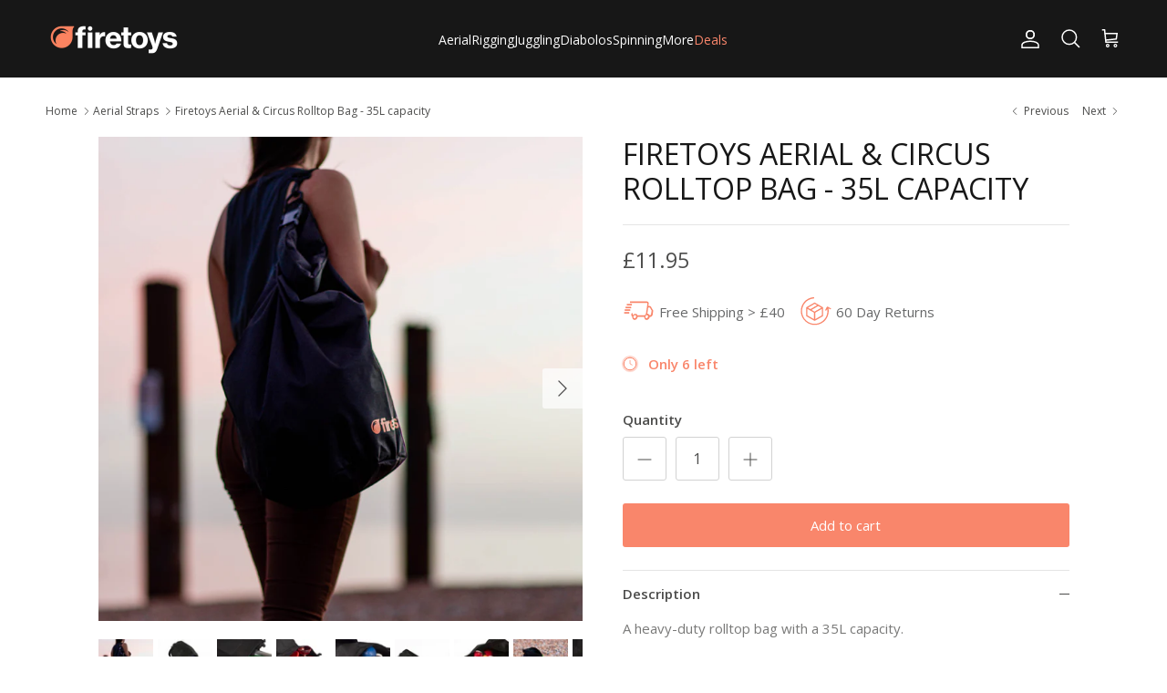

--- FILE ---
content_type: text/html; charset=utf-8
request_url: https://www.firetoys.co.uk/collections/aerial-straps/products/firetoys-aerial-circus-rolltop-bag-35l-capacity
body_size: 59509
content:
<!doctype html>
<html class="no-js" lang="en" dir="ltr">
<head><meta charset="utf-8">
<meta name="viewport" content="width=device-width,initial-scale=1">
<title>Firetoys Aerial &amp; Circus Rolltop Bag - 35L capacity</title><link rel="canonical" href="https://www.firetoys.co.uk/products/firetoys-aerial-circus-rolltop-bag-35l-capacity"><link rel="icon" href="//www.firetoys.co.uk/cdn/shop/files/SCREEN-ft_fdrop_CORAL.png?crop=center&height=48&v=1712848888&width=48" type="image/png">
  <link rel="apple-touch-icon" href="//www.firetoys.co.uk/cdn/shop/files/SCREEN-ft_fdrop_CORAL.png?crop=center&height=180&v=1712848888&width=180"><meta name="description" content="A heavy-duty rolltop bag with a 35L capacity. Perfect for storing or transporting multiple silks, hammocks, and rigging gear - or carrying all your clubs, balls, and spinning plates! The reinforced stitching, heavy-duty clasp, rugged 600D outer, rolltop design, and adjustable shoulder strap make this a durable and prac"><meta property="og:site_name" content="Firetoys UK">
<meta property="og:url" content="https://www.firetoys.co.uk/products/firetoys-aerial-circus-rolltop-bag-35l-capacity">
<meta property="og:title" content="Firetoys Aerial &amp; Circus Rolltop Bag - 35L capacity">
<meta property="og:type" content="product">
<meta property="og:description" content="A heavy-duty rolltop bag with a 35L capacity. Perfect for storing or transporting multiple silks, hammocks, and rigging gear - or carrying all your clubs, balls, and spinning plates! The reinforced stitching, heavy-duty clasp, rugged 600D outer, rolltop design, and adjustable shoulder strap make this a durable and prac"><meta property="og:image" content="http://www.firetoys.co.uk/cdn/shop/files/Firetoys_Aerial_RolltopBag_hann_beach_2.jpg?crop=center&height=1200&v=1706712387&width=1200">
  <meta property="og:image:secure_url" content="https://www.firetoys.co.uk/cdn/shop/files/Firetoys_Aerial_RolltopBag_hann_beach_2.jpg?crop=center&height=1200&v=1706712387&width=1200">
  <meta property="og:image:width" content="2000">
  <meta property="og:image:height" content="2000"><meta property="og:price:amount" content="11.95">
  <meta property="og:price:currency" content="GBP"><meta name="twitter:site" content="@firetoys"><meta name="twitter:card" content="summary_large_image">
<meta name="twitter:title" content="Firetoys Aerial &amp; Circus Rolltop Bag - 35L capacity">
<meta name="twitter:description" content="A heavy-duty rolltop bag with a 35L capacity. Perfect for storing or transporting multiple silks, hammocks, and rigging gear - or carrying all your clubs, balls, and spinning plates! The reinforced stitching, heavy-duty clasp, rugged 600D outer, rolltop design, and adjustable shoulder strap make this a durable and prac">
<style>@font-face {
  font-family: "Open Sans";
  font-weight: 400;
  font-style: normal;
  font-display: fallback;
  src: url("//www.firetoys.co.uk/cdn/fonts/open_sans/opensans_n4.c32e4d4eca5273f6d4ee95ddf54b5bbb75fc9b61.woff2") format("woff2"),
       url("//www.firetoys.co.uk/cdn/fonts/open_sans/opensans_n4.5f3406f8d94162b37bfa232b486ac93ee892406d.woff") format("woff");
}
@font-face {
  font-family: "Open Sans";
  font-weight: 700;
  font-style: normal;
  font-display: fallback;
  src: url("//www.firetoys.co.uk/cdn/fonts/open_sans/opensans_n7.a9393be1574ea8606c68f4441806b2711d0d13e4.woff2") format("woff2"),
       url("//www.firetoys.co.uk/cdn/fonts/open_sans/opensans_n7.7b8af34a6ebf52beb1a4c1d8c73ad6910ec2e553.woff") format("woff");
}
@font-face {
  font-family: "Open Sans";
  font-weight: 500;
  font-style: normal;
  font-display: fallback;
  src: url("//www.firetoys.co.uk/cdn/fonts/open_sans/opensans_n5.500dcf21ddee5bc5855ad3a20394d3bc363c217c.woff2") format("woff2"),
       url("//www.firetoys.co.uk/cdn/fonts/open_sans/opensans_n5.af1a06d824dccfb4d400ba874ef19176651ec834.woff") format("woff");
}
@font-face {
  font-family: "Open Sans";
  font-weight: 400;
  font-style: italic;
  font-display: fallback;
  src: url("//www.firetoys.co.uk/cdn/fonts/open_sans/opensans_i4.6f1d45f7a46916cc95c694aab32ecbf7509cbf33.woff2") format("woff2"),
       url("//www.firetoys.co.uk/cdn/fonts/open_sans/opensans_i4.4efaa52d5a57aa9a57c1556cc2b7465d18839daa.woff") format("woff");
}
@font-face {
  font-family: "Open Sans";
  font-weight: 700;
  font-style: italic;
  font-display: fallback;
  src: url("//www.firetoys.co.uk/cdn/fonts/open_sans/opensans_i7.916ced2e2ce15f7fcd95d196601a15e7b89ee9a4.woff2") format("woff2"),
       url("//www.firetoys.co.uk/cdn/fonts/open_sans/opensans_i7.99a9cff8c86ea65461de497ade3d515a98f8b32a.woff") format("woff");
}
@font-face {
  font-family: "Open Sans";
  font-weight: 400;
  font-style: normal;
  font-display: fallback;
  src: url("//www.firetoys.co.uk/cdn/fonts/open_sans/opensans_n4.c32e4d4eca5273f6d4ee95ddf54b5bbb75fc9b61.woff2") format("woff2"),
       url("//www.firetoys.co.uk/cdn/fonts/open_sans/opensans_n4.5f3406f8d94162b37bfa232b486ac93ee892406d.woff") format("woff");
}
@font-face {
  font-family: "Open Sans";
  font-weight: 700;
  font-style: normal;
  font-display: fallback;
  src: url("//www.firetoys.co.uk/cdn/fonts/open_sans/opensans_n7.a9393be1574ea8606c68f4441806b2711d0d13e4.woff2") format("woff2"),
       url("//www.firetoys.co.uk/cdn/fonts/open_sans/opensans_n7.7b8af34a6ebf52beb1a4c1d8c73ad6910ec2e553.woff") format("woff");
}
@font-face {
  font-family: "Open Sans";
  font-weight: 400;
  font-style: normal;
  font-display: fallback;
  src: url("//www.firetoys.co.uk/cdn/fonts/open_sans/opensans_n4.c32e4d4eca5273f6d4ee95ddf54b5bbb75fc9b61.woff2") format("woff2"),
       url("//www.firetoys.co.uk/cdn/fonts/open_sans/opensans_n4.5f3406f8d94162b37bfa232b486ac93ee892406d.woff") format("woff");
}
@font-face {
  font-family: "Open Sans";
  font-weight: 600;
  font-style: normal;
  font-display: fallback;
  src: url("//www.firetoys.co.uk/cdn/fonts/open_sans/opensans_n6.15aeff3c913c3fe570c19cdfeed14ce10d09fb08.woff2") format("woff2"),
       url("//www.firetoys.co.uk/cdn/fonts/open_sans/opensans_n6.14bef14c75f8837a87f70ce22013cb146ee3e9f3.woff") format("woff");
}
:root {
  --page-container-width:          1600px;
  --reading-container-width:       720px;
  --divider-opacity:               0.14;
  --gutter-large:                  30px;
  --gutter-desktop:                20px;
  --gutter-mobile:                 16px;
  --section-padding:               50px;
  --larger-section-padding:        80px;
  --larger-section-padding-mobile: 60px;
  --largest-section-padding:       110px;
  --aos-animate-duration:          0.6s;

  --base-font-family:              "Open Sans", sans-serif;
  --base-font-weight:              400;
  --base-font-style:               normal;
  --heading-font-family:           "Open Sans", sans-serif;
  --heading-font-weight:           400;
  --heading-font-style:            normal;
  --logo-font-family:              "Open Sans", sans-serif;
  --logo-font-weight:              700;
  --logo-font-style:               normal;
  --nav-font-family:               "Open Sans", sans-serif;
  --nav-font-weight:               400;
  --nav-font-style:                normal;

  --base-text-size:15px;
  --base-line-height:              1.6;
  --input-text-size:16px;
  --smaller-text-size-1:12px;
  --smaller-text-size-2:14px;
  --smaller-text-size-3:12px;
  --smaller-text-size-4:11px;
  --larger-text-size:32px;
  --super-large-text-size:56px;
  --super-large-mobile-text-size:26px;
  --larger-mobile-text-size:26px;
  --logo-text-size:28px;--btn-letter-spacing: normal;
    --btn-text-transform: none;
    --button-text-size:  15px;
    --quickbuy-button-text-size: 14px;
    --small-feature-link-font-size: 1em;
    --input-btn-padding-top:             1em;
    --input-btn-padding-bottom:          1em;--heading-text-transform:uppercase;
  --nav-text-size:                      17px;
  --mobile-menu-font-weight:            inherit;

  --body-bg-color:                      255 255 255;
  --bg-color:                           255 255 255;
  --body-text-color:                    76 76 75;
  --text-color:                         76 76 75;

  --header-text-col:                    #ffffff;--header-text-hover-col:             var(--header-text-col);--header-bg-col:                     #171717;
  --heading-color:                     23 23 23;
  --body-heading-color:                23 23 23;
  --heading-divider-col:               #e2e2e2;

  --logo-col:                          #171717;
  --main-nav-bg:                       #ffffff;
  --main-nav-link-col:                 #676869;
  --main-nav-link-hover-col:           #171717;
  --main-nav-link-featured-col:        #f9866b;

  --link-color:                        103 104 105;
  --body-link-color:                   103 104 105;

  --btn-bg-color:                        249 134 107;
  --btn-bg-hover-color:                  0 0 0;
  --btn-border-color:                    249 134 107;
  --btn-border-hover-color:              0 0 0;
  --btn-text-color:                      255 255 255;
  --btn-text-hover-color:                255 255 255;--btn-alt-bg-color:                    255 255 255;
  --btn-alt-text-color:                  76 76 75;
  --btn-alt-border-color:                76 76 75;
  --btn-alt-border-hover-color:          76 76 75;--btn-ter-bg-color:                    235 235 235;
  --btn-ter-text-color:                  25 25 24;
  --btn-ter-bg-hover-color:              249 134 107;
  --btn-ter-text-hover-color:            255 255 255;--btn-border-radius: 3px;--color-scheme-default:                             #ffffff;
  --color-scheme-default-color:                       255 255 255;
  --color-scheme-default-text-color:                  76 76 75;
  --color-scheme-default-head-color:                  23 23 23;
  --color-scheme-default-link-color:                  103 104 105;
  --color-scheme-default-btn-text-color:              255 255 255;
  --color-scheme-default-btn-text-hover-color:        255 255 255;
  --color-scheme-default-btn-bg-color:                249 134 107;
  --color-scheme-default-btn-bg-hover-color:          0 0 0;
  --color-scheme-default-btn-border-color:            249 134 107;
  --color-scheme-default-btn-border-hover-color:      0 0 0;
  --color-scheme-default-btn-alt-text-color:          76 76 75;
  --color-scheme-default-btn-alt-bg-color:            255 255 255;
  --color-scheme-default-btn-alt-border-color:        76 76 75;
  --color-scheme-default-btn-alt-border-hover-color:  76 76 75;

  --color-scheme-1:                             #f2f2f2;
  --color-scheme-1-color:                       242 242 242;
  --color-scheme-1-text-color:                  52 52 52;
  --color-scheme-1-head-color:                  52 52 52;
  --color-scheme-1-link-color:                  52 52 52;
  --color-scheme-1-btn-text-color:              255 255 255;
  --color-scheme-1-btn-text-hover-color:        255 255 255;
  --color-scheme-1-btn-bg-color:                35 35 35;
  --color-scheme-1-btn-bg-hover-color:          0 0 0;
  --color-scheme-1-btn-border-color:            35 35 35;
  --color-scheme-1-btn-border-hover-color:      0 0 0;
  --color-scheme-1-btn-alt-text-color:          35 35 35;
  --color-scheme-1-btn-alt-bg-color:            255 255 255;
  --color-scheme-1-btn-alt-border-color:        35 35 35;
  --color-scheme-1-btn-alt-border-hover-color:  35 35 35;

  --color-scheme-2:                             #676869;
  --color-scheme-2-color:                       103 104 105;
  --color-scheme-2-text-color:                  226 226 226;
  --color-scheme-2-head-color:                  255 255 255;
  --color-scheme-2-link-color:                  249 134 107;
  --color-scheme-2-btn-text-color:              255 255 255;
  --color-scheme-2-btn-text-hover-color:        255 255 255;
  --color-scheme-2-btn-bg-color:                35 35 35;
  --color-scheme-2-btn-bg-hover-color:          0 0 0;
  --color-scheme-2-btn-border-color:            35 35 35;
  --color-scheme-2-btn-border-hover-color:      0 0 0;
  --color-scheme-2-btn-alt-text-color:          35 35 35;
  --color-scheme-2-btn-alt-bg-color:            255 255 255;
  --color-scheme-2-btn-alt-border-color:        35 35 35;
  --color-scheme-2-btn-alt-border-hover-color:  35 35 35;

  /* Shop Pay payment terms */
  --payment-terms-background-color:    #ffffff;--quickbuy-bg: 242 242 242;--body-input-background-color:       rgb(var(--body-bg-color));
  --input-background-color:            rgb(var(--body-bg-color));
  --body-input-text-color:             var(--body-text-color);
  --input-text-color:                  var(--body-text-color);
  --body-input-border-color:           rgb(210, 210, 210);
  --input-border-color:                rgb(210, 210, 210);
  --input-border-color-hover:          rgb(157, 157, 156);
  --input-border-color-active:         rgb(76, 76, 75);

  --swatch-cross-svg:                  url("data:image/svg+xml,%3Csvg xmlns='http://www.w3.org/2000/svg' width='240' height='240' viewBox='0 0 24 24' fill='none' stroke='rgb(210, 210, 210)' stroke-width='0.09' preserveAspectRatio='none' %3E%3Cline x1='24' y1='0' x2='0' y2='24'%3E%3C/line%3E%3C/svg%3E");
  --swatch-cross-hover:                url("data:image/svg+xml,%3Csvg xmlns='http://www.w3.org/2000/svg' width='240' height='240' viewBox='0 0 24 24' fill='none' stroke='rgb(157, 157, 156)' stroke-width='0.09' preserveAspectRatio='none' %3E%3Cline x1='24' y1='0' x2='0' y2='24'%3E%3C/line%3E%3C/svg%3E");
  --swatch-cross-active:               url("data:image/svg+xml,%3Csvg xmlns='http://www.w3.org/2000/svg' width='240' height='240' viewBox='0 0 24 24' fill='none' stroke='rgb(76, 76, 75)' stroke-width='0.09' preserveAspectRatio='none' %3E%3Cline x1='24' y1='0' x2='0' y2='24'%3E%3C/line%3E%3C/svg%3E");

  --footer-divider-col:                #e4e4e4;
  --footer-text-col:                   103 104 105;
  --footer-heading-col:                23 23 23;
  --footer-bg:                         #f7f7f8;--product-label-overlay-justify: flex-start;--product-label-overlay-align: flex-start;--product-label-overlay-reduction-text:   #ffffff;
  --product-label-overlay-reduction-bg:     #008690;
  --product-label-overlay-stock-text:       #ffffff;
  --product-label-overlay-stock-bg:         #f9866b;
  --product-label-overlay-new-text:         #171717;
  --product-label-overlay-new-bg:           #f3f3f3;
  --product-label-overlay-meta-text:        #ffffff;
  --product-label-overlay-meta-bg:          #09728c;
  --product-label-sale-text:                #F9866B;
  --product-label-sold-text:                #171717;
  --product-label-preorder-text:            #60a57e;

  --product-block-crop-align:               center;

  
  --product-block-price-align:              center;
  --product-block-price-item-margin-start:  .25rem;
  --product-block-price-item-margin-end:    .25rem;
  

  --collection-block-image-position:   center center;

  --swatch-picker-image-size:          46px;
  --swatch-crop-align:                 center center;

  --image-overlay-text-color:          255 255 255;--image-overlay-bg:                  rgba(23, 23, 23, 0.1);
  --image-overlay-shadow-start:        rgb(0 0 0 / 0.2);
  --image-overlay-box-opacity:         0.9;--product-inventory-ok-box-color:            #f2faf0;
  --product-inventory-ok-text-color:           #108043;
  --product-inventory-ok-icon-box-fill-color:  #fff;
  --product-inventory-low-box-color:           #fcf1cd;
  --product-inventory-low-text-color:          #f9866b;
  --product-inventory-low-icon-box-fill-color: #fff;
  --product-inventory-low-text-color-channels: 16, 128, 67;
  --product-inventory-ok-text-color-channels:  249, 134, 107;

  --rating-star-color: 249 134 107;
}::selection {
    background: rgb(var(--body-heading-color));
    color: rgb(var(--body-bg-color));
  }
  ::-moz-selection {
    background: rgb(var(--body-heading-color));
    color: rgb(var(--body-bg-color));
  }.use-color-scheme--default {
  --product-label-sale-text:           #F9866B;
  --product-label-sold-text:           #171717;
  --product-label-preorder-text:       #60a57e;
  --input-background-color:            rgb(var(--body-bg-color));
  --input-text-color:                  var(--body-input-text-color);
  --input-border-color:                rgb(210, 210, 210);
  --input-border-color-hover:          rgb(157, 157, 156);
  --input-border-color-active:         rgb(76, 76, 75);
}</style>

  <link href="//www.firetoys.co.uk/cdn/shop/t/29/assets/main.css?v=79662915385157653971747904614" rel="stylesheet" type="text/css" media="all" />
<link rel="stylesheet" href="//www.firetoys.co.uk/cdn/shop/t/29/assets/swatches.css?v=94972904429499181901766739604" media="print" onload="this.media='all'">
    <noscript><link rel="stylesheet" href="//www.firetoys.co.uk/cdn/shop/t/29/assets/swatches.css?v=94972904429499181901766739604"></noscript><link rel="preload" as="font" href="//www.firetoys.co.uk/cdn/fonts/open_sans/opensans_n4.c32e4d4eca5273f6d4ee95ddf54b5bbb75fc9b61.woff2" type="font/woff2" crossorigin><link rel="preload" as="font" href="//www.firetoys.co.uk/cdn/fonts/open_sans/opensans_n4.c32e4d4eca5273f6d4ee95ddf54b5bbb75fc9b61.woff2" type="font/woff2" crossorigin><script>
    document.documentElement.className = document.documentElement.className.replace('no-js', 'js');

    window.theme = {
      info: {
        name: 'Symmetry',
        version: '7.2.1'
      },
      device: {
        hasTouch: window.matchMedia('(any-pointer: coarse)').matches,
        hasHover: window.matchMedia('(hover: hover)').matches
      },
      mediaQueries: {
        md: '(min-width: 768px)',
        productMediaCarouselBreak: '(min-width: 1041px)'
      },
      routes: {
        base: 'https://www.firetoys.co.uk',
        cart: '/cart',
        cartAdd: '/cart/add.js',
        cartUpdate: '/cart/update.js',
        predictiveSearch: '/search/suggest'
      },
      strings: {
        cartTermsConfirmation: "You must agree to the terms and conditions before continuing.",
        cartItemsQuantityError: "You can only add [QUANTITY] of this item to your cart.",
        generalSearchViewAll: "View all search results",
        noStock: "Sold out",
        noVariant: "This Combination Does Not Exist - Please Select Another",
        productsProductChooseA: "Choose a",
        generalSearchPages: "Pages",
        generalSearchNoResultsWithoutTerms: "Sorry, we couldnʼt find any results",
        shippingCalculator: {
          singleRate: "There is one shipping rate for this destination:",
          multipleRates: "There are multiple shipping rates for this destination:",
          noRates: "We do not ship to this destination."
        }
      },
      settings: {
        moneyWithCurrencyFormat: "£{{amount}} GBP",
        cartType: "drawer",
        afterAddToCart: "drawer",
        quickbuyStyle: "off",
        externalLinksNewTab: true,
        internalLinksSmoothScroll: true
      }
    }

    theme.inlineNavigationCheck = function() {
      var pageHeader = document.querySelector('.pageheader'),
          inlineNavContainer = pageHeader.querySelector('.logo-area__left__inner'),
          inlineNav = inlineNavContainer.querySelector('.navigation--left');
      if (inlineNav && getComputedStyle(inlineNav).display != 'none') {
        var inlineMenuCentered = document.querySelector('.pageheader--layout-inline-menu-center'),
            logoContainer = document.querySelector('.logo-area__middle__inner');
        if(inlineMenuCentered) {
          var rightWidth = document.querySelector('.logo-area__right__inner').clientWidth,
              middleWidth = logoContainer.clientWidth,
              logoArea = document.querySelector('.logo-area'),
              computedLogoAreaStyle = getComputedStyle(logoArea),
              logoAreaInnerWidth = logoArea.clientWidth - Math.ceil(parseFloat(computedLogoAreaStyle.paddingLeft)) - Math.ceil(parseFloat(computedLogoAreaStyle.paddingRight)),
              availableNavWidth = logoAreaInnerWidth - Math.max(rightWidth, middleWidth) * 2 - 40;
          inlineNavContainer.style.maxWidth = availableNavWidth + 'px';
        }

        var firstInlineNavLink = inlineNav.querySelector('.navigation__item:first-child'),
            lastInlineNavLink = inlineNav.querySelector('.navigation__item:last-child');
        if (lastInlineNavLink) {
          var inlineNavWidth = null;
          if(document.querySelector('html[dir=rtl]')) {
            inlineNavWidth = firstInlineNavLink.offsetLeft - lastInlineNavLink.offsetLeft + firstInlineNavLink.offsetWidth;
          } else {
            inlineNavWidth = lastInlineNavLink.offsetLeft - firstInlineNavLink.offsetLeft + lastInlineNavLink.offsetWidth;
          }
          if (inlineNavContainer.offsetWidth >= inlineNavWidth) {
            pageHeader.classList.add('pageheader--layout-inline-permitted');
            var tallLogo = logoContainer.clientHeight > lastInlineNavLink.clientHeight + 20;
            if (tallLogo) {
              inlineNav.classList.add('navigation--tight-underline');
            } else {
              inlineNav.classList.remove('navigation--tight-underline');
            }
          } else {
            pageHeader.classList.remove('pageheader--layout-inline-permitted');
          }
        }
      }
    };

    theme.setInitialHeaderHeightProperty = () => {
      const section = document.querySelector('.section-header');
      if (section) {
        document.documentElement.style.setProperty('--theme-header-height', Math.ceil(section.clientHeight) + 'px');
      }
    };
  </script>

  <script src="//www.firetoys.co.uk/cdn/shop/t/29/assets/main.js?v=160819332753801439141747904614" defer></script>
    <script src="//www.firetoys.co.uk/cdn/shop/t/29/assets/animate-on-scroll.js?v=15249566486942820451747904614" defer></script>
    <link href="//www.firetoys.co.uk/cdn/shop/t/29/assets/animate-on-scroll.css?v=116824741000487223811747904614" rel="stylesheet" type="text/css" media="all" />
  

  <script>window.performance && window.performance.mark && window.performance.mark('shopify.content_for_header.start');</script><meta name="facebook-domain-verification" content="4fkkr3015pi4gd62mqqio9x3o5eb21">
<meta id="shopify-digital-wallet" name="shopify-digital-wallet" content="/79731327281/digital_wallets/dialog">
<meta name="shopify-checkout-api-token" content="e91c88be7d9cd2c20d98004a3ee5bdc7">
<meta id="in-context-paypal-metadata" data-shop-id="79731327281" data-venmo-supported="false" data-environment="production" data-locale="en_US" data-paypal-v4="true" data-currency="GBP">
<link rel="alternate" type="application/json+oembed" href="https://www.firetoys.co.uk/products/firetoys-aerial-circus-rolltop-bag-35l-capacity.oembed">
<script async="async" src="/checkouts/internal/preloads.js?locale=en-GB"></script>
<link rel="preconnect" href="https://shop.app" crossorigin="anonymous">
<script async="async" src="https://shop.app/checkouts/internal/preloads.js?locale=en-GB&shop_id=79731327281" crossorigin="anonymous"></script>
<script id="apple-pay-shop-capabilities" type="application/json">{"shopId":79731327281,"countryCode":"GB","currencyCode":"GBP","merchantCapabilities":["supports3DS"],"merchantId":"gid:\/\/shopify\/Shop\/79731327281","merchantName":"Firetoys UK","requiredBillingContactFields":["postalAddress","email","phone"],"requiredShippingContactFields":["postalAddress","email","phone"],"shippingType":"shipping","supportedNetworks":["visa","maestro","masterCard","amex"],"total":{"type":"pending","label":"Firetoys UK","amount":"1.00"},"shopifyPaymentsEnabled":true,"supportsSubscriptions":true}</script>
<script id="shopify-features" type="application/json">{"accessToken":"e91c88be7d9cd2c20d98004a3ee5bdc7","betas":["rich-media-storefront-analytics"],"domain":"www.firetoys.co.uk","predictiveSearch":true,"shopId":79731327281,"locale":"en"}</script>
<script>var Shopify = Shopify || {};
Shopify.shop = "firetoysbeta.myshopify.com";
Shopify.locale = "en";
Shopify.currency = {"active":"GBP","rate":"1.0"};
Shopify.country = "GB";
Shopify.theme = {"name":"Symmetry 7.2.1","id":179251478909,"schema_name":"Symmetry","schema_version":"7.2.1","theme_store_id":568,"role":"main"};
Shopify.theme.handle = "null";
Shopify.theme.style = {"id":null,"handle":null};
Shopify.cdnHost = "www.firetoys.co.uk/cdn";
Shopify.routes = Shopify.routes || {};
Shopify.routes.root = "/";</script>
<script type="module">!function(o){(o.Shopify=o.Shopify||{}).modules=!0}(window);</script>
<script>!function(o){function n(){var o=[];function n(){o.push(Array.prototype.slice.apply(arguments))}return n.q=o,n}var t=o.Shopify=o.Shopify||{};t.loadFeatures=n(),t.autoloadFeatures=n()}(window);</script>
<script>
  window.ShopifyPay = window.ShopifyPay || {};
  window.ShopifyPay.apiHost = "shop.app\/pay";
  window.ShopifyPay.redirectState = null;
</script>
<script id="shop-js-analytics" type="application/json">{"pageType":"product"}</script>
<script defer="defer" async type="module" src="//www.firetoys.co.uk/cdn/shopifycloud/shop-js/modules/v2/client.init-shop-cart-sync_BdyHc3Nr.en.esm.js"></script>
<script defer="defer" async type="module" src="//www.firetoys.co.uk/cdn/shopifycloud/shop-js/modules/v2/chunk.common_Daul8nwZ.esm.js"></script>
<script type="module">
  await import("//www.firetoys.co.uk/cdn/shopifycloud/shop-js/modules/v2/client.init-shop-cart-sync_BdyHc3Nr.en.esm.js");
await import("//www.firetoys.co.uk/cdn/shopifycloud/shop-js/modules/v2/chunk.common_Daul8nwZ.esm.js");

  window.Shopify.SignInWithShop?.initShopCartSync?.({"fedCMEnabled":true,"windoidEnabled":true});

</script>
<script>
  window.Shopify = window.Shopify || {};
  if (!window.Shopify.featureAssets) window.Shopify.featureAssets = {};
  window.Shopify.featureAssets['shop-js'] = {"shop-cart-sync":["modules/v2/client.shop-cart-sync_QYOiDySF.en.esm.js","modules/v2/chunk.common_Daul8nwZ.esm.js"],"init-fed-cm":["modules/v2/client.init-fed-cm_DchLp9rc.en.esm.js","modules/v2/chunk.common_Daul8nwZ.esm.js"],"shop-button":["modules/v2/client.shop-button_OV7bAJc5.en.esm.js","modules/v2/chunk.common_Daul8nwZ.esm.js"],"init-windoid":["modules/v2/client.init-windoid_DwxFKQ8e.en.esm.js","modules/v2/chunk.common_Daul8nwZ.esm.js"],"shop-cash-offers":["modules/v2/client.shop-cash-offers_DWtL6Bq3.en.esm.js","modules/v2/chunk.common_Daul8nwZ.esm.js","modules/v2/chunk.modal_CQq8HTM6.esm.js"],"shop-toast-manager":["modules/v2/client.shop-toast-manager_CX9r1SjA.en.esm.js","modules/v2/chunk.common_Daul8nwZ.esm.js"],"init-shop-email-lookup-coordinator":["modules/v2/client.init-shop-email-lookup-coordinator_UhKnw74l.en.esm.js","modules/v2/chunk.common_Daul8nwZ.esm.js"],"pay-button":["modules/v2/client.pay-button_DzxNnLDY.en.esm.js","modules/v2/chunk.common_Daul8nwZ.esm.js"],"avatar":["modules/v2/client.avatar_BTnouDA3.en.esm.js"],"init-shop-cart-sync":["modules/v2/client.init-shop-cart-sync_BdyHc3Nr.en.esm.js","modules/v2/chunk.common_Daul8nwZ.esm.js"],"shop-login-button":["modules/v2/client.shop-login-button_D8B466_1.en.esm.js","modules/v2/chunk.common_Daul8nwZ.esm.js","modules/v2/chunk.modal_CQq8HTM6.esm.js"],"init-customer-accounts-sign-up":["modules/v2/client.init-customer-accounts-sign-up_C8fpPm4i.en.esm.js","modules/v2/client.shop-login-button_D8B466_1.en.esm.js","modules/v2/chunk.common_Daul8nwZ.esm.js","modules/v2/chunk.modal_CQq8HTM6.esm.js"],"init-shop-for-new-customer-accounts":["modules/v2/client.init-shop-for-new-customer-accounts_CVTO0Ztu.en.esm.js","modules/v2/client.shop-login-button_D8B466_1.en.esm.js","modules/v2/chunk.common_Daul8nwZ.esm.js","modules/v2/chunk.modal_CQq8HTM6.esm.js"],"init-customer-accounts":["modules/v2/client.init-customer-accounts_dRgKMfrE.en.esm.js","modules/v2/client.shop-login-button_D8B466_1.en.esm.js","modules/v2/chunk.common_Daul8nwZ.esm.js","modules/v2/chunk.modal_CQq8HTM6.esm.js"],"shop-follow-button":["modules/v2/client.shop-follow-button_CkZpjEct.en.esm.js","modules/v2/chunk.common_Daul8nwZ.esm.js","modules/v2/chunk.modal_CQq8HTM6.esm.js"],"lead-capture":["modules/v2/client.lead-capture_BntHBhfp.en.esm.js","modules/v2/chunk.common_Daul8nwZ.esm.js","modules/v2/chunk.modal_CQq8HTM6.esm.js"],"checkout-modal":["modules/v2/client.checkout-modal_CfxcYbTm.en.esm.js","modules/v2/chunk.common_Daul8nwZ.esm.js","modules/v2/chunk.modal_CQq8HTM6.esm.js"],"shop-login":["modules/v2/client.shop-login_Da4GZ2H6.en.esm.js","modules/v2/chunk.common_Daul8nwZ.esm.js","modules/v2/chunk.modal_CQq8HTM6.esm.js"],"payment-terms":["modules/v2/client.payment-terms_MV4M3zvL.en.esm.js","modules/v2/chunk.common_Daul8nwZ.esm.js","modules/v2/chunk.modal_CQq8HTM6.esm.js"]};
</script>
<script>(function() {
  var isLoaded = false;
  function asyncLoad() {
    if (isLoaded) return;
    isLoaded = true;
    var urls = ["https:\/\/cdn.logbase.io\/lb-upsell-wrapper.js?shop=firetoysbeta.myshopify.com","https:\/\/woolyfeed-tags.nyc3.cdn.digitaloceanspaces.com\/firetoysbeta.myshopify.com\/4365469110.js?shop=firetoysbeta.myshopify.com","\/\/cdn.shopify.com\/proxy\/86012cd2aeb297ef7d6808d67d3549c91876971d0d3d3e7a933bb734267f9309\/sa-prod.saincserv.com\/i\/notification-TQFGLOIR.js?shop=firetoysbeta.myshopify.com\u0026sp-cache-control=cHVibGljLCBtYXgtYWdlPTkwMA"];
    for (var i = 0; i < urls.length; i++) {
      var s = document.createElement('script');
      s.type = 'text/javascript';
      s.async = true;
      s.src = urls[i];
      var x = document.getElementsByTagName('script')[0];
      x.parentNode.insertBefore(s, x);
    }
  };
  if(window.attachEvent) {
    window.attachEvent('onload', asyncLoad);
  } else {
    window.addEventListener('load', asyncLoad, false);
  }
})();</script>
<script id="__st">var __st={"a":79731327281,"offset":0,"reqid":"cd4d16f6-fd54-462f-bac2-0ebd988c0373-1768969188","pageurl":"www.firetoys.co.uk\/collections\/aerial-straps\/products\/firetoys-aerial-circus-rolltop-bag-35l-capacity","u":"299a7e48a59a","p":"product","rtyp":"product","rid":9322668818737};</script>
<script>window.ShopifyPaypalV4VisibilityTracking = true;</script>
<script id="captcha-bootstrap">!function(){'use strict';const t='contact',e='account',n='new_comment',o=[[t,t],['blogs',n],['comments',n],[t,'customer']],c=[[e,'customer_login'],[e,'guest_login'],[e,'recover_customer_password'],[e,'create_customer']],r=t=>t.map((([t,e])=>`form[action*='/${t}']:not([data-nocaptcha='true']) input[name='form_type'][value='${e}']`)).join(','),a=t=>()=>t?[...document.querySelectorAll(t)].map((t=>t.form)):[];function s(){const t=[...o],e=r(t);return a(e)}const i='password',u='form_key',d=['recaptcha-v3-token','g-recaptcha-response','h-captcha-response',i],f=()=>{try{return window.sessionStorage}catch{return}},m='__shopify_v',_=t=>t.elements[u];function p(t,e,n=!1){try{const o=window.sessionStorage,c=JSON.parse(o.getItem(e)),{data:r}=function(t){const{data:e,action:n}=t;return t[m]||n?{data:e,action:n}:{data:t,action:n}}(c);for(const[e,n]of Object.entries(r))t.elements[e]&&(t.elements[e].value=n);n&&o.removeItem(e)}catch(o){console.error('form repopulation failed',{error:o})}}const l='form_type',E='cptcha';function T(t){t.dataset[E]=!0}const w=window,h=w.document,L='Shopify',v='ce_forms',y='captcha';let A=!1;((t,e)=>{const n=(g='f06e6c50-85a8-45c8-87d0-21a2b65856fe',I='https://cdn.shopify.com/shopifycloud/storefront-forms-hcaptcha/ce_storefront_forms_captcha_hcaptcha.v1.5.2.iife.js',D={infoText:'Protected by hCaptcha',privacyText:'Privacy',termsText:'Terms'},(t,e,n)=>{const o=w[L][v],c=o.bindForm;if(c)return c(t,g,e,D).then(n);var r;o.q.push([[t,g,e,D],n]),r=I,A||(h.body.append(Object.assign(h.createElement('script'),{id:'captcha-provider',async:!0,src:r})),A=!0)});var g,I,D;w[L]=w[L]||{},w[L][v]=w[L][v]||{},w[L][v].q=[],w[L][y]=w[L][y]||{},w[L][y].protect=function(t,e){n(t,void 0,e),T(t)},Object.freeze(w[L][y]),function(t,e,n,w,h,L){const[v,y,A,g]=function(t,e,n){const i=e?o:[],u=t?c:[],d=[...i,...u],f=r(d),m=r(i),_=r(d.filter((([t,e])=>n.includes(e))));return[a(f),a(m),a(_),s()]}(w,h,L),I=t=>{const e=t.target;return e instanceof HTMLFormElement?e:e&&e.form},D=t=>v().includes(t);t.addEventListener('submit',(t=>{const e=I(t);if(!e)return;const n=D(e)&&!e.dataset.hcaptchaBound&&!e.dataset.recaptchaBound,o=_(e),c=g().includes(e)&&(!o||!o.value);(n||c)&&t.preventDefault(),c&&!n&&(function(t){try{if(!f())return;!function(t){const e=f();if(!e)return;const n=_(t);if(!n)return;const o=n.value;o&&e.removeItem(o)}(t);const e=Array.from(Array(32),(()=>Math.random().toString(36)[2])).join('');!function(t,e){_(t)||t.append(Object.assign(document.createElement('input'),{type:'hidden',name:u})),t.elements[u].value=e}(t,e),function(t,e){const n=f();if(!n)return;const o=[...t.querySelectorAll(`input[type='${i}']`)].map((({name:t})=>t)),c=[...d,...o],r={};for(const[a,s]of new FormData(t).entries())c.includes(a)||(r[a]=s);n.setItem(e,JSON.stringify({[m]:1,action:t.action,data:r}))}(t,e)}catch(e){console.error('failed to persist form',e)}}(e),e.submit())}));const S=(t,e)=>{t&&!t.dataset[E]&&(n(t,e.some((e=>e===t))),T(t))};for(const o of['focusin','change'])t.addEventListener(o,(t=>{const e=I(t);D(e)&&S(e,y())}));const B=e.get('form_key'),M=e.get(l),P=B&&M;t.addEventListener('DOMContentLoaded',(()=>{const t=y();if(P)for(const e of t)e.elements[l].value===M&&p(e,B);[...new Set([...A(),...v().filter((t=>'true'===t.dataset.shopifyCaptcha))])].forEach((e=>S(e,t)))}))}(h,new URLSearchParams(w.location.search),n,t,e,['guest_login'])})(!0,!0)}();</script>
<script integrity="sha256-4kQ18oKyAcykRKYeNunJcIwy7WH5gtpwJnB7kiuLZ1E=" data-source-attribution="shopify.loadfeatures" defer="defer" src="//www.firetoys.co.uk/cdn/shopifycloud/storefront/assets/storefront/load_feature-a0a9edcb.js" crossorigin="anonymous"></script>
<script crossorigin="anonymous" defer="defer" src="//www.firetoys.co.uk/cdn/shopifycloud/storefront/assets/shopify_pay/storefront-65b4c6d7.js?v=20250812"></script>
<script data-source-attribution="shopify.dynamic_checkout.dynamic.init">var Shopify=Shopify||{};Shopify.PaymentButton=Shopify.PaymentButton||{isStorefrontPortableWallets:!0,init:function(){window.Shopify.PaymentButton.init=function(){};var t=document.createElement("script");t.src="https://www.firetoys.co.uk/cdn/shopifycloud/portable-wallets/latest/portable-wallets.en.js",t.type="module",document.head.appendChild(t)}};
</script>
<script data-source-attribution="shopify.dynamic_checkout.buyer_consent">
  function portableWalletsHideBuyerConsent(e){var t=document.getElementById("shopify-buyer-consent"),n=document.getElementById("shopify-subscription-policy-button");t&&n&&(t.classList.add("hidden"),t.setAttribute("aria-hidden","true"),n.removeEventListener("click",e))}function portableWalletsShowBuyerConsent(e){var t=document.getElementById("shopify-buyer-consent"),n=document.getElementById("shopify-subscription-policy-button");t&&n&&(t.classList.remove("hidden"),t.removeAttribute("aria-hidden"),n.addEventListener("click",e))}window.Shopify?.PaymentButton&&(window.Shopify.PaymentButton.hideBuyerConsent=portableWalletsHideBuyerConsent,window.Shopify.PaymentButton.showBuyerConsent=portableWalletsShowBuyerConsent);
</script>
<script data-source-attribution="shopify.dynamic_checkout.cart.bootstrap">document.addEventListener("DOMContentLoaded",(function(){function t(){return document.querySelector("shopify-accelerated-checkout-cart, shopify-accelerated-checkout")}if(t())Shopify.PaymentButton.init();else{new MutationObserver((function(e,n){t()&&(Shopify.PaymentButton.init(),n.disconnect())})).observe(document.body,{childList:!0,subtree:!0})}}));
</script>
<script id='scb4127' type='text/javascript' async='' src='https://www.firetoys.co.uk/cdn/shopifycloud/privacy-banner/storefront-banner.js'></script><link id="shopify-accelerated-checkout-styles" rel="stylesheet" media="screen" href="https://www.firetoys.co.uk/cdn/shopifycloud/portable-wallets/latest/accelerated-checkout-backwards-compat.css" crossorigin="anonymous">
<style id="shopify-accelerated-checkout-cart">
        #shopify-buyer-consent {
  margin-top: 1em;
  display: inline-block;
  width: 100%;
}

#shopify-buyer-consent.hidden {
  display: none;
}

#shopify-subscription-policy-button {
  background: none;
  border: none;
  padding: 0;
  text-decoration: underline;
  font-size: inherit;
  cursor: pointer;
}

#shopify-subscription-policy-button::before {
  box-shadow: none;
}

      </style>
<script id="sections-script" data-sections="related-products" defer="defer" src="//www.firetoys.co.uk/cdn/shop/t/29/compiled_assets/scripts.js?v=9403"></script>
<script>window.performance && window.performance.mark && window.performance.mark('shopify.content_for_header.end');</script>
<!-- CC Custom Head Start --><!-- CC Custom Head End -->
    <link rel="alternate" hreflang=en-GB href="https://www.firetoys.co.uk/products/firetoys-aerial-circus-rolltop-bag-35l-capacity" >
    <link rel="alternate" hreflang=x-default href="https://www.firetoys.com/products/firetoys-aerial-circus-rolltop-bag-35l-capacity" >
    <link rel="alternate" hreflang=en href="https://www.firetoys.com/products/firetoys-aerial-circus-rolltop-bag-35l-capacity" >
    <link rel="alternate" hreflang=en-IE href="https://www.firetoys.ie/products/firetoys-aerial-circus-rolltop-bag-35l-capacity" >
    <link rel="alternate" hreflang=en-NO href="https://www.firetoys.co.uk/products/firetoys-aerial-circus-rolltop-bag-35l-capacity" >
    <link rel="alternate" hreflang=en-US href="https://www.firetoys.com/products/firetoys-aerial-circus-rolltop-bag-35l-capacity" >
    <link rel="alternate" hreflang=en-CA href="https://www.firetoys.com/products/firetoys-aerial-circus-rolltop-bag-35l-capacity" >
    <link rel="alternate" hreflang=en-AT href="https://www.firetoys.eu/products/firetoys-aerial-circus-rolltop-bag-35l-capacity" >
    <link rel="alternate" hreflang=en-BE href="https://www.firetoys.eu/products/firetoys-aerial-circus-rolltop-bag-35l-capacity" >
    <link rel="alternate" hreflang=en-BG href="https://www.firetoys.eu/products/firetoys-aerial-circus-rolltop-bag-35l-capacity" >
    <link rel="alternate" hreflang=en-CY href="https://www.firetoys.eu/products/firetoys-aerial-circus-rolltop-bag-35l-capacity" >
    <link rel="alternate" hreflang=en-CZ href="https://www.firetoys.eu/products/firetoys-aerial-circus-rolltop-bag-35l-capacity" >
    <link rel="alternate" hreflang=en-DE href="https://www.firetoys.eu/products/firetoys-aerial-circus-rolltop-bag-35l-capacity" >
    <link rel="alternate" hreflang=en-DK href="https://www.firetoys.eu/products/firetoys-aerial-circus-rolltop-bag-35l-capacity" >
    <link rel="alternate" hreflang=en-EE href="https://www.firetoys.eu/products/firetoys-aerial-circus-rolltop-bag-35l-capacity" >
    <link rel="alternate" hreflang=en-ES href="https://www.firetoys.eu/products/firetoys-aerial-circus-rolltop-bag-35l-capacity" >
    <link rel="alternate" hreflang=en-FI href="https://www.firetoys.eu/products/firetoys-aerial-circus-rolltop-bag-35l-capacity" >
    <link rel="alternate" hreflang=en-FR href="https://www.firetoys.eu/products/firetoys-aerial-circus-rolltop-bag-35l-capacity" >
    <link rel="alternate" hreflang=en-GR href="https://www.firetoys.eu/products/firetoys-aerial-circus-rolltop-bag-35l-capacity" >
    <link rel="alternate" hreflang=en-HR href="https://www.firetoys.eu/products/firetoys-aerial-circus-rolltop-bag-35l-capacity" >
    <link rel="alternate" hreflang=en-HU href="https://www.firetoys.eu/products/firetoys-aerial-circus-rolltop-bag-35l-capacity" >
    <link rel="alternate" hreflang=en-IT href="https://www.firetoys.eu/products/firetoys-aerial-circus-rolltop-bag-35l-capacity" >
    <link rel="alternate" hreflang=en-LT href="https://www.firetoys.eu/products/firetoys-aerial-circus-rolltop-bag-35l-capacity" >
    <link rel="alternate" hreflang=en-LU href="https://www.firetoys.eu/products/firetoys-aerial-circus-rolltop-bag-35l-capacity" >
    <link rel="alternate" hreflang=en-LV href="https://www.firetoys.eu/products/firetoys-aerial-circus-rolltop-bag-35l-capacity" >
    <link rel="alternate" hreflang=en-MT href="https://www.firetoys.eu/products/firetoys-aerial-circus-rolltop-bag-35l-capacity" >
    <link rel="alternate" hreflang=en-NL href="https://www.firetoys.eu/products/firetoys-aerial-circus-rolltop-bag-35l-capacity" >
    <link rel="alternate" hreflang=en-PL href="https://www.firetoys.eu/products/firetoys-aerial-circus-rolltop-bag-35l-capacity" >
    <link rel="alternate" hreflang=en-PT href="https://www.firetoys.eu/products/firetoys-aerial-circus-rolltop-bag-35l-capacity" >
    <link rel="alternate" hreflang=en-RO href="https://www.firetoys.eu/products/firetoys-aerial-circus-rolltop-bag-35l-capacity" >
    <link rel="alternate" hreflang=en-SE href="https://www.firetoys.eu/products/firetoys-aerial-circus-rolltop-bag-35l-capacity" >
    <link rel="alternate" hreflang=en-SI href="https://www.firetoys.eu/products/firetoys-aerial-circus-rolltop-bag-35l-capacity" >
    <link rel="alternate" hreflang=en-SK href="https://www.firetoys.eu/products/firetoys-aerial-circus-rolltop-bag-35l-capacity" >
    <link rel="alternate" hreflang=en-CH href="https://www.firetoys.co.uk/products/firetoys-aerial-circus-rolltop-bag-35l-capacity" >







  
<!-- BEGIN app block: shopify://apps/geo-pro-geolocation/blocks/geopro/16fc5313-7aee-4e90-ac95-f50fc7c8b657 --><!-- This snippet is used to load Geo:Pro data on the storefront -->
<meta class='geo-ip' content='[base64]'>
<!-- This snippet initializes the plugin -->
<script async>
  try {
    const loadGeoPro=()=>{let e=e=>{if(!e||e.isCrawler||"success"!==e.message){window.geopro_cancel="1";return}let o=e.isAdmin?"el-geoip-location-admin":"el-geoip-location",s=Date.now()+864e5;localStorage.setItem(o,JSON.stringify({value:e.data,expires:s})),e.isAdmin&&localStorage.setItem("el-geoip-admin",JSON.stringify({value:"1",expires:s}))},o=new XMLHttpRequest;o.open("GET","https://geo.geoproapp.com?x-api-key=91e359ab7-2b63-539e-1de2-c4bf731367a7",!0),o.responseType="json",o.onload=()=>e(200===o.status?o.response:null),o.send()},load=!["el-geoip-location-admin","el-geoip-location"].some(e=>{try{let o=JSON.parse(localStorage.getItem(e));return o&&o.expires>Date.now()}catch(s){return!1}});load&&loadGeoPro();
  } catch(e) {
    console.warn('Geo:Pro error', e);
    window.geopro_cancel = '1';
  }
</script>
<script src="https://cdn.shopify.com/extensions/019b746b-26da-7a64-a671-397924f34f11/easylocation-195/assets/easylocation-storefront.min.js" type="text/javascript" async></script>


<!-- END app block --><!-- BEGIN app block: shopify://apps/ang-extra-menu/blocks/embed-app/ec904fae-fd98-4243-8db5-01051f1af95f -->


  <link
    rel="stylesheet"
    href="https://emenu.flastpick.com/data/firetoysbeta/custom.css?v=1752512158"
  >


  <link
    rel="stylesheet"
    href="https://emenu.flastpick.com/data/firetoysbeta/hide_old_menu.css?v=1768238391"
  >








  <link rel="preconnect" href="https://fonts.googleapis.com">
  <link rel="preconnect" href="https://fonts.gstatic.com" crossorigin>
  <link href="https://fonts.googleapis.com/css2?family=Open+Sans:ital,wght@0,300;0,400;0,500;0,600;0,700;0,800;1,300;1,400;1,500;1,600;1,700;1,800&display=swap" rel="stylesheet">

<script id="nx8HmVar" type="text/javascript">
  const H2M_MARKET_ID = "64538476849";
  const H2M_APP_IS_URL = "https://cdn.shopify.com/extensions/019bc9b2-e3d4-7a29-830b-cfaefa9b3454/hyper-menu-374/assets/h2m-app.js";
  const H2M_BREADCRUMB_URL = "https://cdn.shopify.com/extensions/019bc9b2-e3d4-7a29-830b-cfaefa9b3454/hyper-menu-374/assets/h2m-breadcrumbs.js";
  const NX8_HM_CURRENCY_FORMAT = "£{{amount}}";
  const NX8_HM_LINKS = [{
      id: "main-menu",
      title: "Main menu",
      items: ["/collections/aerial-circus","/collections/aerial-rigging","/collections/juggling","/collections/diabolos-skill-toys","/collections/spinning-and-flow","/collections/more","/collections/sale",],
  },{
      id: "footer",
      title: "Footer menu Customer Service",
      items: ["/pages/delivery-information","/pages/returns","/pages/contact","/pages/sponsorship","/pages/schools-and-studios","/pages/wholesale-and-trade","/products/firetoys-gift-card",],
  },{
      id: "footer-menu-information",
      title: "Footer Final Menu Information",
      items: ["/policies/privacy-policy","/policies/terms-of-service","/pages/contact",],
  },{
      id: "cross-site-navigation",
      title: "Footer Menu Information",
      items: ["/pages/about-us","/pages/faqs","/blogs/aerial","/blogs/fire","/pages/custom-products","/pages/firetoys-eco-policy","/pages/opportunities","/pages/aerial-classes-map",],
  },{
      id: "customer-account-main-menu",
      title: "Customer account main menu",
      items: ["/","https://accounts.firetoys.co.uk/orders?locale=en&region_country=GB","https://accounts.firetoys.co.uk/pages/63180ea1-edac-4010-98d1-d6a29078e7d5?locale=en&region_country=GB",],
  },];
  window.nx8HmCurrencyFormat = NX8_HM_CURRENCY_FORMAT;
  window.nx8HmLinks = NX8_HM_LINKS;
  window.H2M_MOBILE_VERSION = "";
  window.H2M_LIVE_MENU_ID = "";
  const H2M_ADDED_FONT = 1;
  const H2M_SHOP_DOMAIN = "www.firetoys.co.uk";
  const H2M_MENU_MOBILE_ID = "";
  const H2M_MENU_VERSION = "1768238391";
  const H2M_APP_VERSION = 2;
</script>


  
  <div id="h2mCpData" style="display: none;" aria-hidden="true">
    
    
    
    
      
        
      
        
      
        
      
        
      
        
      
        
      
        
      
        
      
        
      
        
      
        
      
        
      
        
      
        
      
        
      
        
      
        
      
        
      
        
      
        
      
        
      
        
      
        
      
        
      
        
      
        
      
        
      
        
      
        
      
        
      
        
      
        
      
        
      
        
      
        
      
        
      
        
      
        
      
        
      
        
      
        
      
        
      
        
      
        
      
        
      
        
      
        
      
        
      
        
      
        
      
        
      
        
      
        
      
        
      
        
      
        
      
        
      
        
      
        
      
        
      
        
      
        
      
        
      
        
      
        
      
        
      
        
      
        
      
        
      
        
      
        
      
        
      
        
      
        
      
        
      
        
      
        
      
        
      
        
      
        
      
        
      
        
      
        
      
        
      
        
      
        
      
        
      
        
      
        
      
        
      
        
      
        
      
        
      
        
      
        
      
        
      
        
      
        
      
        
      
        
      
        
      
        
      
        
      
        
      
        
      
        
      
        
      
        
      
        
      
        
      
        
      
        
      
        
      
        
      
        
      
        
      
        
      
        
      
        
      
        
      
        
      
        
      
        
      
        
      
        
      
        
      
        
      
        
      
        
      
        
      
        
      
        
      
        
      
        
      
        
      
        
      
        
      
        
      
        
      
        
      
        
      
        
      
        
      
        
      
        
      
        
      
        
      
        
      
        
      
        
      
        
      
        
      
        
      
        
      
        
      
        
      
        
      
        
      
        
      
        
      
        
      
        
      
        
      
        
      
        
      
        
      
        
      
        
      
        
      
        
      
        
      
        
      
        
      
        
      
        
      
        
      
        
      
        
      
        
      
        
      
        
      
        
      
        
      
        
      
        
      
        
      
        
      
        
      
        
      
        
      
        
      
        
      
        
      
        
      
        
      
        
      
        
      
        
      
        
      
        
      
        
      
        
      
        
      
        
      
        
      
        
      
        
      
        
      
        
      
        
      
        
      
        
      
        
      
        
      
        
      
        
      
        
      
        
      
        
      
        
      
        
      
        
      
        
      
        
      
        
      
        
      
        
      
        
      
        
      
        
      
        
      
        
      
        
      
        
      
        
      
        
      
        
      
        
      
        
      
        
      
        
      
        
      
        
      
        
      
        
      
        
      
        
      
        
      
        
      
        
      
    
  </div>


  <link rel="stylesheet" href="https://cdn.shopify.com/extensions/019bc9b2-e3d4-7a29-830b-cfaefa9b3454/hyper-menu-374/assets/app-v2.css">
  <link href="https://cdn.shopify.com/extensions/019bc9b2-e3d4-7a29-830b-cfaefa9b3454/hyper-menu-374/assets/app-v2.js" as="script" rel="preload">
  <link
    rel="preload"
    href="https://emenu.flastpick.com/data/firetoysbeta/sprite.txt?v=1768238391"
    as="fetch"
    crossorigin="anonymous"
  >
  <link
    rel="preload"
    href="https://emenu.flastpick.com/data/firetoysbeta/settings.css?v=1768238391"
    as="style"
  >


<script
  type="text/javascript"
  src="https://emenu.flastpick.com/data/firetoysbeta/data.js?v=1768238391"
  defer="defer"
></script>


<!-- END app block --><!-- BEGIN app block: shopify://apps/simple-affiliate/blocks/sa-tracker/da6b7ee2-2e27-43e4-9184-0df8dc5be07a -->
<script id="saets">(()=>{function r(){return new Promise((e,o)=>{window.Shopify.loadFeatures([{name:"consent-tracking-api",version:"0.1"}],async a=>{a?o(a):window.Shopify.customerPrivacy.userCanBeTracked()?e():document.addEventListener("trackingConsentAccepted",()=>e())})})}var i="Affiliate code",s="sacode",c="sa_signup";var A="saetc";var E="sa_email";var _=3600*24*7;function t(e){return new URLSearchParams(window.location?.search).get(e)}function l(e){document.readyState==="loading"?document.addEventListener("DOMContentLoaded",e):e()}var n=t(s);if(n){let e={[i]:n};fetch(window.Shopify.routes.root+"cart/update.js",{method:"POST",headers:{"Content-Type":"application/json"},body:JSON.stringify({attributes:e})}).then()}r().then(()=>{n&&(document.cookie=`${A}=${n}_${new Date().getTime()};Path=/;Max-Age=${_}`)});var p=t(E);p&&l(()=>{let e=document.querySelector('form[action="/account/login"] input[type=email]');e&&(e.value=p)});var S=t(c);S!==null&&(document.documentElement.dataset.sasignup="true");})();
</script>

<!-- END app block --><!-- BEGIN app block: shopify://apps/judge-me-reviews/blocks/judgeme_core/61ccd3b1-a9f2-4160-9fe9-4fec8413e5d8 --><!-- Start of Judge.me Core -->






<link rel="dns-prefetch" href="https://cdnwidget.judge.me">
<link rel="dns-prefetch" href="https://cdn.judge.me">
<link rel="dns-prefetch" href="https://cdn1.judge.me">
<link rel="dns-prefetch" href="https://api.judge.me">

<script data-cfasync='false' class='jdgm-settings-script'>window.jdgmSettings={"pagination":5,"disable_web_reviews":false,"badge_no_review_text":"No reviews","badge_n_reviews_text":"{{ n }} reviews","badge_star_color":"#F9866B","hide_badge_preview_if_no_reviews":true,"badge_hide_text":false,"enforce_center_preview_badge":false,"widget_title":"Customer Reviews","widget_open_form_text":"Write a review","widget_close_form_text":"Cancel review","widget_refresh_page_text":"Refresh page","widget_summary_text":"Based on {{ number_of_reviews }} review/reviews","widget_no_review_text":"Be the first to write a review","widget_name_field_text":"Display name","widget_verified_name_field_text":"Verified Name (public)","widget_name_placeholder_text":"Display name","widget_required_field_error_text":"This field is required.","widget_email_field_text":"Email address","widget_verified_email_field_text":"Verified Email (private, can not be edited)","widget_email_placeholder_text":"Your email address","widget_email_field_error_text":"Please enter a valid email address.","widget_rating_field_text":"Rating","widget_review_title_field_text":"Review Title","widget_review_title_placeholder_text":"Give your review a title","widget_review_body_field_text":"Review content","widget_review_body_placeholder_text":"Start writing here...","widget_pictures_field_text":"Picture/Video (optional)","widget_submit_review_text":"Submit Review","widget_submit_verified_review_text":"Submit Verified Review","widget_submit_success_msg_with_auto_publish":"Thank you! Please refresh the page in a few moments to see your review. You can remove or edit your review by logging into \u003ca href='https://judge.me/login' target='_blank' rel='nofollow noopener'\u003eJudge.me\u003c/a\u003e","widget_submit_success_msg_no_auto_publish":"Thank you! Your review will be published as soon as it is approved by the shop admin. You can remove or edit your review by logging into \u003ca href='https://judge.me/login' target='_blank' rel='nofollow noopener'\u003eJudge.me\u003c/a\u003e","widget_show_default_reviews_out_of_total_text":"Showing {{ n_reviews_shown }} out of {{ n_reviews }} reviews.","widget_show_all_link_text":"Show all","widget_show_less_link_text":"Show less","widget_author_said_text":"{{ reviewer_name }} said:","widget_days_text":"{{ n }} days ago","widget_weeks_text":"{{ n }} week/weeks ago","widget_months_text":"{{ n }} month/months ago","widget_years_text":"{{ n }} year/years ago","widget_yesterday_text":"Yesterday","widget_today_text":"Today","widget_replied_text":"\u003e\u003e {{ shop_name }} replied:","widget_read_more_text":"Read more","widget_reviewer_name_as_initial":"","widget_rating_filter_color":"#fbcd0a","widget_rating_filter_see_all_text":"See all reviews","widget_sorting_most_recent_text":"Most Recent","widget_sorting_highest_rating_text":"Highest Rating","widget_sorting_lowest_rating_text":"Lowest Rating","widget_sorting_with_pictures_text":"Only Pictures","widget_sorting_most_helpful_text":"Most Helpful","widget_open_question_form_text":"Ask a question","widget_reviews_subtab_text":"Reviews","widget_questions_subtab_text":"Questions","widget_question_label_text":"Question","widget_answer_label_text":"Answer","widget_question_placeholder_text":"Write your question here","widget_submit_question_text":"Submit Question","widget_question_submit_success_text":"Thank you for your question! We will notify you once it gets answered.","widget_star_color":"#F9866B","verified_badge_text":"Verified","verified_badge_bg_color":"","verified_badge_text_color":"","verified_badge_placement":"left-of-reviewer-name","widget_review_max_height":"","widget_hide_border":true,"widget_social_share":false,"widget_thumb":false,"widget_review_location_show":true,"widget_location_format":"","all_reviews_include_out_of_store_products":false,"all_reviews_out_of_store_text":"(out of store)","all_reviews_pagination":100,"all_reviews_product_name_prefix_text":"about","enable_review_pictures":true,"enable_question_anwser":false,"widget_theme":"leex","review_date_format":"dd/mm/yyyy","default_sort_method":"most-recent","widget_product_reviews_subtab_text":"Product Reviews","widget_shop_reviews_subtab_text":"Shop Reviews","widget_other_products_reviews_text":"Reviews for other products","widget_store_reviews_subtab_text":"Store reviews","widget_no_store_reviews_text":"This store hasn't received any reviews yet","widget_web_restriction_product_reviews_text":"This product hasn't received any reviews yet","widget_no_items_text":"No items found","widget_show_more_text":"Show more","widget_write_a_store_review_text":"Write a Store Review","widget_other_languages_heading":"Reviews in Other Languages","widget_translate_review_text":"Translate review to {{ language }}","widget_translating_review_text":"Translating...","widget_show_original_translation_text":"Show original ({{ language }})","widget_translate_review_failed_text":"Review couldn't be translated.","widget_translate_review_retry_text":"Retry","widget_translate_review_try_again_later_text":"Try again later","show_product_url_for_grouped_product":false,"widget_sorting_pictures_first_text":"Pictures First","show_pictures_on_all_rev_page_mobile":false,"show_pictures_on_all_rev_page_desktop":false,"floating_tab_hide_mobile_install_preference":false,"floating_tab_button_name":"★ Reviews","floating_tab_title":"Let customers speak for us","floating_tab_button_color":"","floating_tab_button_background_color":"","floating_tab_url":"","floating_tab_url_enabled":false,"floating_tab_tab_style":"text","all_reviews_text_badge_text":"Customers rate us {{ shop.metafields.judgeme.all_reviews_rating | round: 1 }}/5 based on {{ shop.metafields.judgeme.all_reviews_count }} reviews.","all_reviews_text_badge_text_branded_style":"{{ shop.metafields.judgeme.all_reviews_rating | round: 1 }} out of 5 stars based on {{ shop.metafields.judgeme.all_reviews_count }} reviews","is_all_reviews_text_badge_a_link":false,"show_stars_for_all_reviews_text_badge":false,"all_reviews_text_badge_url":"","all_reviews_text_style":"branded","all_reviews_text_color_style":"judgeme_brand_color","all_reviews_text_color":"#108474","all_reviews_text_show_jm_brand":true,"featured_carousel_show_header":true,"featured_carousel_title":"Let customers speak for us","testimonials_carousel_title":"Customers are saying","videos_carousel_title":"Real customer stories","cards_carousel_title":"Customers are saying","featured_carousel_count_text":"from {{ n }} reviews","featured_carousel_add_link_to_all_reviews_page":false,"featured_carousel_url":"","featured_carousel_show_images":true,"featured_carousel_autoslide_interval":5,"featured_carousel_arrows_on_the_sides":false,"featured_carousel_height":250,"featured_carousel_width":80,"featured_carousel_image_size":0,"featured_carousel_image_height":250,"featured_carousel_arrow_color":"#eeeeee","verified_count_badge_style":"branded","verified_count_badge_orientation":"horizontal","verified_count_badge_color_style":"judgeme_brand_color","verified_count_badge_color":"#108474","is_verified_count_badge_a_link":false,"verified_count_badge_url":"","verified_count_badge_show_jm_brand":true,"widget_rating_preset_default":5,"widget_first_sub_tab":"product-reviews","widget_show_histogram":true,"widget_histogram_use_custom_color":false,"widget_pagination_use_custom_color":false,"widget_star_use_custom_color":false,"widget_verified_badge_use_custom_color":false,"widget_write_review_use_custom_color":false,"picture_reminder_submit_button":"Upload Pictures","enable_review_videos":false,"mute_video_by_default":true,"widget_sorting_videos_first_text":"Videos First","widget_review_pending_text":"Pending","featured_carousel_items_for_large_screen":3,"social_share_options_order":"Facebook,Twitter","remove_microdata_snippet":true,"disable_json_ld":false,"enable_json_ld_products":false,"preview_badge_show_question_text":false,"preview_badge_no_question_text":"No questions","preview_badge_n_question_text":"{{ number_of_questions }} question/questions","qa_badge_show_icon":false,"qa_badge_position":"same-row","remove_judgeme_branding":true,"widget_add_search_bar":true,"widget_search_bar_placeholder":"Search","widget_sorting_verified_only_text":"Verified only","featured_carousel_theme":"default","featured_carousel_show_rating":true,"featured_carousel_show_title":true,"featured_carousel_show_body":true,"featured_carousel_show_date":false,"featured_carousel_show_reviewer":true,"featured_carousel_show_product":false,"featured_carousel_header_background_color":"#108474","featured_carousel_header_text_color":"#ffffff","featured_carousel_name_product_separator":"reviewed","featured_carousel_full_star_background":"#108474","featured_carousel_empty_star_background":"#dadada","featured_carousel_vertical_theme_background":"#f9fafb","featured_carousel_verified_badge_enable":true,"featured_carousel_verified_badge_color":"#108474","featured_carousel_border_style":"round","featured_carousel_review_line_length_limit":3,"featured_carousel_more_reviews_button_text":"Read more reviews","featured_carousel_view_product_button_text":"View product","all_reviews_page_load_reviews_on":"scroll","all_reviews_page_load_more_text":"Load More Reviews","disable_fb_tab_reviews":false,"enable_ajax_cdn_cache":false,"widget_advanced_speed_features":5,"widget_public_name_text":"displayed publicly like","default_reviewer_name":"John Smith","default_reviewer_name_has_non_latin":true,"widget_reviewer_anonymous":"Anonymous","medals_widget_title":"Judge.me Review Medals","medals_widget_background_color":"#f9fafb","medals_widget_position":"footer_all_pages","medals_widget_border_color":"#f9fafb","medals_widget_verified_text_position":"left","medals_widget_use_monochromatic_version":false,"medals_widget_elements_color":"#108474","show_reviewer_avatar":false,"widget_invalid_yt_video_url_error_text":"Not a YouTube video URL","widget_max_length_field_error_text":"Please enter no more than {0} characters.","widget_show_country_flag":true,"widget_show_collected_via_shop_app":true,"widget_verified_by_shop_badge_style":"light","widget_verified_by_shop_text":"Verified by Shop","widget_show_photo_gallery":true,"widget_load_with_code_splitting":true,"widget_ugc_install_preference":false,"widget_ugc_title":"Made by us, Shared by you","widget_ugc_subtitle":"Tag us to see your picture featured in our page","widget_ugc_arrows_color":"#ffffff","widget_ugc_primary_button_text":"Buy Now","widget_ugc_primary_button_background_color":"#108474","widget_ugc_primary_button_text_color":"#ffffff","widget_ugc_primary_button_border_width":"0","widget_ugc_primary_button_border_style":"none","widget_ugc_primary_button_border_color":"#108474","widget_ugc_primary_button_border_radius":"25","widget_ugc_secondary_button_text":"Load More","widget_ugc_secondary_button_background_color":"#ffffff","widget_ugc_secondary_button_text_color":"#108474","widget_ugc_secondary_button_border_width":"2","widget_ugc_secondary_button_border_style":"solid","widget_ugc_secondary_button_border_color":"#108474","widget_ugc_secondary_button_border_radius":"25","widget_ugc_reviews_button_text":"View Reviews","widget_ugc_reviews_button_background_color":"#ffffff","widget_ugc_reviews_button_text_color":"#108474","widget_ugc_reviews_button_border_width":"2","widget_ugc_reviews_button_border_style":"solid","widget_ugc_reviews_button_border_color":"#108474","widget_ugc_reviews_button_border_radius":"25","widget_ugc_reviews_button_link_to":"judgeme-reviews-page","widget_ugc_show_post_date":true,"widget_ugc_max_width":"800","widget_rating_metafield_value_type":true,"widget_primary_color":"#F9866B","widget_enable_secondary_color":true,"widget_secondary_color":"#edf5f5","widget_summary_average_rating_text":"{{ average_rating }} out of 5","widget_media_grid_title":"Customer photos \u0026 videos","widget_media_grid_see_more_text":"See more","widget_round_style":false,"widget_show_product_medals":true,"widget_verified_by_judgeme_text":"Verified by Judge.me","widget_show_store_medals":true,"widget_verified_by_judgeme_text_in_store_medals":"Verified by Judge.me","widget_media_field_exceed_quantity_message":"Sorry, we can only accept {{ max_media }} for one review.","widget_media_field_exceed_limit_message":"{{ file_name }} is too large, please select a {{ media_type }} less than {{ size_limit }}MB.","widget_review_submitted_text":"Review Submitted!","widget_question_submitted_text":"Question Submitted!","widget_close_form_text_question":"Cancel","widget_write_your_answer_here_text":"Write your answer here","widget_enabled_branded_link":true,"widget_show_collected_by_judgeme":false,"widget_reviewer_name_color":"","widget_write_review_text_color":"","widget_write_review_bg_color":"","widget_collected_by_judgeme_text":"collected by Judge.me","widget_pagination_type":"load_more","widget_load_more_text":"Load More","widget_load_more_color":"#108474","widget_full_review_text":"Full Review","widget_read_more_reviews_text":"Read More Reviews","widget_read_questions_text":"Read Questions","widget_questions_and_answers_text":"Questions \u0026 Answers","widget_verified_by_text":"Verified by","widget_verified_text":"Verified","widget_number_of_reviews_text":"{{ number_of_reviews }} reviews","widget_back_button_text":"Back","widget_next_button_text":"Next","widget_custom_forms_filter_button":"Filters","custom_forms_style":"horizontal","widget_show_review_information":true,"how_reviews_are_collected":"How reviews are collected?","widget_show_review_keywords":true,"widget_gdpr_statement":"How we use your data: We'll only contact you about the review you left, and only if necessary. By submitting your review, you agree to Judge.me's \u003ca href='https://judge.me/terms' target='_blank' rel='nofollow noopener'\u003eterms\u003c/a\u003e, \u003ca href='https://judge.me/privacy' target='_blank' rel='nofollow noopener'\u003eprivacy\u003c/a\u003e and \u003ca href='https://judge.me/content-policy' target='_blank' rel='nofollow noopener'\u003econtent\u003c/a\u003e policies.","widget_multilingual_sorting_enabled":false,"widget_translate_review_content_enabled":false,"widget_translate_review_content_method":"manual","popup_widget_review_selection":"automatically_with_pictures","popup_widget_round_border_style":true,"popup_widget_show_title":true,"popup_widget_show_body":true,"popup_widget_show_reviewer":false,"popup_widget_show_product":true,"popup_widget_show_pictures":true,"popup_widget_use_review_picture":true,"popup_widget_show_on_home_page":true,"popup_widget_show_on_product_page":true,"popup_widget_show_on_collection_page":true,"popup_widget_show_on_cart_page":true,"popup_widget_position":"bottom_left","popup_widget_first_review_delay":5,"popup_widget_duration":5,"popup_widget_interval":5,"popup_widget_review_count":5,"popup_widget_hide_on_mobile":true,"review_snippet_widget_round_border_style":true,"review_snippet_widget_card_color":"#FFFFFF","review_snippet_widget_slider_arrows_background_color":"#FFFFFF","review_snippet_widget_slider_arrows_color":"#000000","review_snippet_widget_star_color":"#108474","show_product_variant":false,"all_reviews_product_variant_label_text":"Variant: ","widget_show_verified_branding":false,"widget_ai_summary_title":"Customers say","widget_ai_summary_disclaimer":"AI-powered review summary based on recent customer reviews","widget_show_ai_summary":false,"widget_show_ai_summary_bg":false,"widget_show_review_title_input":true,"redirect_reviewers_invited_via_email":"external_form","request_store_review_after_product_review":false,"request_review_other_products_in_order":true,"review_form_color_scheme":"default","review_form_corner_style":"square","review_form_star_color":{},"review_form_text_color":"#333333","review_form_background_color":"#ffffff","review_form_field_background_color":"#fafafa","review_form_button_color":{},"review_form_button_text_color":"#ffffff","review_form_modal_overlay_color":"#000000","review_content_screen_title_text":"How would you rate this product?","review_content_introduction_text":"We would love it if you would share a bit about your experience.","store_review_form_title_text":"How would you rate this store?","store_review_form_introduction_text":"We would love it if you would share a bit about your experience.","show_review_guidance_text":true,"one_star_review_guidance_text":"Poor","five_star_review_guidance_text":"Great","customer_information_screen_title_text":"About you","customer_information_introduction_text":"Please tell us more about you.","custom_questions_screen_title_text":"Your experience in more detail","custom_questions_introduction_text":"Here are a few questions to help us understand more about your experience.","review_submitted_screen_title_text":"Thanks for your review!","review_submitted_screen_thank_you_text":"We are processing it and it will appear on the store soon.","review_submitted_screen_email_verification_text":"Please confirm your email by clicking the link we just sent you. This helps us keep reviews authentic.","review_submitted_request_store_review_text":"Would you like to share your experience of shopping with us?","review_submitted_review_other_products_text":"Would you like to review these products?","store_review_screen_title_text":"Would you like to share your experience of shopping with us?","store_review_introduction_text":"We value your feedback and use it to improve. Please share any thoughts or suggestions you have.","reviewer_media_screen_title_picture_text":"Share a picture","reviewer_media_introduction_picture_text":"Upload a photo to support your review.","reviewer_media_screen_title_video_text":"Share a video","reviewer_media_introduction_video_text":"Upload a video to support your review.","reviewer_media_screen_title_picture_or_video_text":"Share a picture or video","reviewer_media_introduction_picture_or_video_text":"Upload a photo or video to support your review.","reviewer_media_youtube_url_text":"Paste your Youtube URL here","advanced_settings_next_step_button_text":"Next","advanced_settings_close_review_button_text":"Close","modal_write_review_flow":true,"write_review_flow_required_text":"Required","write_review_flow_privacy_message_text":"We respect your privacy.","write_review_flow_anonymous_text":"Post review as anonymous","write_review_flow_visibility_text":"This won't be visible to other customers.","write_review_flow_multiple_selection_help_text":"Select as many as you like","write_review_flow_single_selection_help_text":"Select one option","write_review_flow_required_field_error_text":"This field is required","write_review_flow_invalid_email_error_text":"Please enter a valid email address","write_review_flow_max_length_error_text":"Max. {{ max_length }} characters.","write_review_flow_media_upload_text":"\u003cb\u003eClick to upload\u003c/b\u003e or drag and drop","write_review_flow_gdpr_statement":"We'll only contact you about your review if necessary. By submitting your review, you agree to our \u003ca href='https://judge.me/terms' target='_blank' rel='nofollow noopener'\u003eterms and conditions\u003c/a\u003e and \u003ca href='https://judge.me/privacy' target='_blank' rel='nofollow noopener'\u003eprivacy policy\u003c/a\u003e.","rating_only_reviews_enabled":true,"show_negative_reviews_help_screen":false,"new_review_flow_help_screen_rating_threshold":3,"negative_review_resolution_screen_title_text":"Tell us more","negative_review_resolution_text":"Your experience matters to us. If there were issues with your purchase, we're here to help. Feel free to reach out to us, we'd love the opportunity to make things right.","negative_review_resolution_button_text":"Contact us","negative_review_resolution_proceed_with_review_text":"Leave a review","negative_review_resolution_subject":"Issue with purchase from {{ shop_name }}.{{ order_name }}","preview_badge_collection_page_install_status":false,"widget_review_custom_css":"","preview_badge_custom_css":"","preview_badge_stars_count":"5-stars","featured_carousel_custom_css":"","floating_tab_custom_css":"","all_reviews_widget_custom_css":"","medals_widget_custom_css":"","verified_badge_custom_css":"","all_reviews_text_custom_css":"","transparency_badges_collected_via_store_invite":false,"transparency_badges_from_another_provider":false,"transparency_badges_collected_from_store_visitor":false,"transparency_badges_collected_by_verified_review_provider":false,"transparency_badges_earned_reward":false,"transparency_badges_collected_via_store_invite_text":"Review collected via store invitation","transparency_badges_from_another_provider_text":"Review collected from another provider","transparency_badges_collected_from_store_visitor_text":"Review collected from a store visitor","transparency_badges_written_in_google_text":"Review written in Google","transparency_badges_written_in_etsy_text":"Review written in Etsy","transparency_badges_written_in_shop_app_text":"Review written in Shop App","transparency_badges_earned_reward_text":"Review earned a reward for future purchase","product_review_widget_per_page":10,"widget_store_review_label_text":"Review about the store","checkout_comment_extension_title_on_product_page":"Customer Comments","checkout_comment_extension_num_latest_comment_show":5,"checkout_comment_extension_format":"name_and_timestamp","checkout_comment_customer_name":"last_initial","checkout_comment_comment_notification":true,"preview_badge_collection_page_install_preference":false,"preview_badge_home_page_install_preference":false,"preview_badge_product_page_install_preference":false,"review_widget_install_preference":"","review_carousel_install_preference":false,"floating_reviews_tab_install_preference":"none","verified_reviews_count_badge_install_preference":false,"all_reviews_text_install_preference":false,"review_widget_best_location":false,"judgeme_medals_install_preference":false,"review_widget_revamp_enabled":false,"review_widget_qna_enabled":false,"review_widget_header_theme":"minimal","review_widget_widget_title_enabled":true,"review_widget_header_text_size":"medium","review_widget_header_text_weight":"regular","review_widget_average_rating_style":"compact","review_widget_bar_chart_enabled":true,"review_widget_bar_chart_type":"numbers","review_widget_bar_chart_style":"standard","review_widget_expanded_media_gallery_enabled":false,"review_widget_reviews_section_theme":"standard","review_widget_image_style":"thumbnails","review_widget_review_image_ratio":"square","review_widget_stars_size":"medium","review_widget_verified_badge":"standard_text","review_widget_review_title_text_size":"medium","review_widget_review_text_size":"medium","review_widget_review_text_length":"medium","review_widget_number_of_columns_desktop":3,"review_widget_carousel_transition_speed":5,"review_widget_custom_questions_answers_display":"always","review_widget_button_text_color":"#FFFFFF","review_widget_text_color":"#000000","review_widget_lighter_text_color":"#7B7B7B","review_widget_corner_styling":"soft","review_widget_review_word_singular":"review","review_widget_review_word_plural":"reviews","review_widget_voting_label":"Helpful?","review_widget_shop_reply_label":"Reply from {{ shop_name }}:","review_widget_filters_title":"Filters","qna_widget_question_word_singular":"Question","qna_widget_question_word_plural":"Questions","qna_widget_answer_reply_label":"Answer from {{ answerer_name }}:","qna_content_screen_title_text":"Ask a question about this product","qna_widget_question_required_field_error_text":"Please enter your question.","qna_widget_flow_gdpr_statement":"We'll only contact you about your question if necessary. By submitting your question, you agree to our \u003ca href='https://judge.me/terms' target='_blank' rel='nofollow noopener'\u003eterms and conditions\u003c/a\u003e and \u003ca href='https://judge.me/privacy' target='_blank' rel='nofollow noopener'\u003eprivacy policy\u003c/a\u003e.","qna_widget_question_submitted_text":"Thanks for your question!","qna_widget_close_form_text_question":"Close","qna_widget_question_submit_success_text":"We’ll notify you by email when your question is answered.","all_reviews_widget_v2025_enabled":false,"all_reviews_widget_v2025_header_theme":"default","all_reviews_widget_v2025_widget_title_enabled":true,"all_reviews_widget_v2025_header_text_size":"medium","all_reviews_widget_v2025_header_text_weight":"regular","all_reviews_widget_v2025_average_rating_style":"compact","all_reviews_widget_v2025_bar_chart_enabled":true,"all_reviews_widget_v2025_bar_chart_type":"numbers","all_reviews_widget_v2025_bar_chart_style":"standard","all_reviews_widget_v2025_expanded_media_gallery_enabled":false,"all_reviews_widget_v2025_show_store_medals":true,"all_reviews_widget_v2025_show_photo_gallery":true,"all_reviews_widget_v2025_show_review_keywords":false,"all_reviews_widget_v2025_show_ai_summary":false,"all_reviews_widget_v2025_show_ai_summary_bg":false,"all_reviews_widget_v2025_add_search_bar":false,"all_reviews_widget_v2025_default_sort_method":"most-recent","all_reviews_widget_v2025_reviews_per_page":10,"all_reviews_widget_v2025_reviews_section_theme":"default","all_reviews_widget_v2025_image_style":"thumbnails","all_reviews_widget_v2025_review_image_ratio":"square","all_reviews_widget_v2025_stars_size":"medium","all_reviews_widget_v2025_verified_badge":"bold_badge","all_reviews_widget_v2025_review_title_text_size":"medium","all_reviews_widget_v2025_review_text_size":"medium","all_reviews_widget_v2025_review_text_length":"medium","all_reviews_widget_v2025_number_of_columns_desktop":3,"all_reviews_widget_v2025_carousel_transition_speed":5,"all_reviews_widget_v2025_custom_questions_answers_display":"always","all_reviews_widget_v2025_show_product_variant":false,"all_reviews_widget_v2025_show_reviewer_avatar":true,"all_reviews_widget_v2025_reviewer_name_as_initial":"","all_reviews_widget_v2025_review_location_show":false,"all_reviews_widget_v2025_location_format":"","all_reviews_widget_v2025_show_country_flag":false,"all_reviews_widget_v2025_verified_by_shop_badge_style":"light","all_reviews_widget_v2025_social_share":false,"all_reviews_widget_v2025_social_share_options_order":"Facebook,Twitter,LinkedIn,Pinterest","all_reviews_widget_v2025_pagination_type":"standard","all_reviews_widget_v2025_button_text_color":"#FFFFFF","all_reviews_widget_v2025_text_color":"#000000","all_reviews_widget_v2025_lighter_text_color":"#7B7B7B","all_reviews_widget_v2025_corner_styling":"soft","all_reviews_widget_v2025_title":"Customer reviews","all_reviews_widget_v2025_ai_summary_title":"Customers say about this store","all_reviews_widget_v2025_no_review_text":"Be the first to write a review","platform":"shopify","branding_url":"https://app.judge.me/reviews/stores/www.firetoys.co.uk","branding_text":"Powered by Judge.me","locale":"en","reply_name":"Firetoys UK","widget_version":"3.0","footer":true,"autopublish":false,"review_dates":true,"enable_custom_form":false,"shop_use_review_site":true,"shop_locale":"en","enable_multi_locales_translations":true,"show_review_title_input":true,"review_verification_email_status":"always","can_be_branded":true,"reply_name_text":"Firetoys UK"};</script> <style class='jdgm-settings-style'>.jdgm-xx{left:0}:root{--jdgm-primary-color: #F9866B;--jdgm-secondary-color: #edf5f5;--jdgm-star-color: #F9866B;--jdgm-write-review-text-color: white;--jdgm-write-review-bg-color: #F9866B;--jdgm-paginate-color: #F9866B;--jdgm-border-radius: 0;--jdgm-reviewer-name-color: #F9866B}.jdgm-histogram__bar-content{background-color:#F9866B}.jdgm-rev[data-verified-buyer=true] .jdgm-rev__icon.jdgm-rev__icon:after,.jdgm-rev__buyer-badge.jdgm-rev__buyer-badge{color:white;background-color:#F9866B}.jdgm-review-widget--small .jdgm-gallery.jdgm-gallery .jdgm-gallery__thumbnail-link:nth-child(8) .jdgm-gallery__thumbnail-wrapper.jdgm-gallery__thumbnail-wrapper:before{content:"See more"}@media only screen and (min-width: 768px){.jdgm-gallery.jdgm-gallery .jdgm-gallery__thumbnail-link:nth-child(8) .jdgm-gallery__thumbnail-wrapper.jdgm-gallery__thumbnail-wrapper:before{content:"See more"}}.jdgm-preview-badge .jdgm-star.jdgm-star{color:#F9866B}.jdgm-prev-badge[data-average-rating='0.00']{display:none !important}.jdgm-rev .jdgm-rev__icon{display:none !important}.jdgm-widget.jdgm-all-reviews-widget,.jdgm-widget .jdgm-rev-widg{border:none;padding:0}.jdgm-author-all-initials{display:none !important}.jdgm-author-last-initial{display:none !important}.jdgm-rev-widg__title{visibility:hidden}.jdgm-rev-widg__summary-text{visibility:hidden}.jdgm-prev-badge__text{visibility:hidden}.jdgm-rev__prod-link-prefix:before{content:'about'}.jdgm-rev__variant-label:before{content:'Variant: '}.jdgm-rev__out-of-store-text:before{content:'(out of store)'}@media only screen and (min-width: 768px){.jdgm-rev__pics .jdgm-rev_all-rev-page-picture-separator,.jdgm-rev__pics .jdgm-rev__product-picture{display:none}}@media only screen and (max-width: 768px){.jdgm-rev__pics .jdgm-rev_all-rev-page-picture-separator,.jdgm-rev__pics .jdgm-rev__product-picture{display:none}}.jdgm-preview-badge[data-template="product"]{display:none !important}.jdgm-preview-badge[data-template="collection"]{display:none !important}.jdgm-preview-badge[data-template="index"]{display:none !important}.jdgm-review-widget[data-from-snippet="true"]{display:none !important}.jdgm-verified-count-badget[data-from-snippet="true"]{display:none !important}.jdgm-carousel-wrapper[data-from-snippet="true"]{display:none !important}.jdgm-all-reviews-text[data-from-snippet="true"]{display:none !important}.jdgm-medals-section[data-from-snippet="true"]{display:none !important}.jdgm-ugc-media-wrapper[data-from-snippet="true"]{display:none !important}.jdgm-rev__transparency-badge[data-badge-type="review_collected_via_store_invitation"]{display:none !important}.jdgm-rev__transparency-badge[data-badge-type="review_collected_from_another_provider"]{display:none !important}.jdgm-rev__transparency-badge[data-badge-type="review_collected_from_store_visitor"]{display:none !important}.jdgm-rev__transparency-badge[data-badge-type="review_written_in_etsy"]{display:none !important}.jdgm-rev__transparency-badge[data-badge-type="review_written_in_google_business"]{display:none !important}.jdgm-rev__transparency-badge[data-badge-type="review_written_in_shop_app"]{display:none !important}.jdgm-rev__transparency-badge[data-badge-type="review_earned_for_future_purchase"]{display:none !important}.jdgm-review-snippet-widget .jdgm-rev-snippet-widget__cards-container .jdgm-rev-snippet-card{border-radius:8px;background:#fff}.jdgm-review-snippet-widget .jdgm-rev-snippet-widget__cards-container .jdgm-rev-snippet-card__rev-rating .jdgm-star{color:#108474}.jdgm-review-snippet-widget .jdgm-rev-snippet-widget__prev-btn,.jdgm-review-snippet-widget .jdgm-rev-snippet-widget__next-btn{border-radius:50%;background:#fff}.jdgm-review-snippet-widget .jdgm-rev-snippet-widget__prev-btn>svg,.jdgm-review-snippet-widget .jdgm-rev-snippet-widget__next-btn>svg{fill:#000}.jdgm-full-rev-modal.rev-snippet-widget .jm-mfp-container .jm-mfp-content,.jdgm-full-rev-modal.rev-snippet-widget .jm-mfp-container .jdgm-full-rev__icon,.jdgm-full-rev-modal.rev-snippet-widget .jm-mfp-container .jdgm-full-rev__pic-img,.jdgm-full-rev-modal.rev-snippet-widget .jm-mfp-container .jdgm-full-rev__reply{border-radius:8px}.jdgm-full-rev-modal.rev-snippet-widget .jm-mfp-container .jdgm-full-rev[data-verified-buyer="true"] .jdgm-full-rev__icon::after{border-radius:8px}.jdgm-full-rev-modal.rev-snippet-widget .jm-mfp-container .jdgm-full-rev .jdgm-rev__buyer-badge{border-radius:calc( 8px / 2 )}.jdgm-full-rev-modal.rev-snippet-widget .jm-mfp-container .jdgm-full-rev .jdgm-full-rev__replier::before{content:'Firetoys UK'}.jdgm-full-rev-modal.rev-snippet-widget .jm-mfp-container .jdgm-full-rev .jdgm-full-rev__product-button{border-radius:calc( 8px * 6 )}
</style> <style class='jdgm-settings-style'></style> <script data-cfasync="false" type="text/javascript" async src="https://cdnwidget.judge.me/shopify_v2/leex.js" id="judgeme_widget_leex_js"></script>
<link id="judgeme_widget_leex_css" rel="stylesheet" type="text/css" media="nope!" onload="this.media='all'" href="https://cdnwidget.judge.me/widget_v3/theme/leex.css">

  
  
  
  <style class='jdgm-miracle-styles'>
  @-webkit-keyframes jdgm-spin{0%{-webkit-transform:rotate(0deg);-ms-transform:rotate(0deg);transform:rotate(0deg)}100%{-webkit-transform:rotate(359deg);-ms-transform:rotate(359deg);transform:rotate(359deg)}}@keyframes jdgm-spin{0%{-webkit-transform:rotate(0deg);-ms-transform:rotate(0deg);transform:rotate(0deg)}100%{-webkit-transform:rotate(359deg);-ms-transform:rotate(359deg);transform:rotate(359deg)}}@font-face{font-family:'JudgemeStar';src:url("[data-uri]") format("woff");font-weight:normal;font-style:normal}.jdgm-star{font-family:'JudgemeStar';display:inline !important;text-decoration:none !important;padding:0 4px 0 0 !important;margin:0 !important;font-weight:bold;opacity:1;-webkit-font-smoothing:antialiased;-moz-osx-font-smoothing:grayscale}.jdgm-star:hover{opacity:1}.jdgm-star:last-of-type{padding:0 !important}.jdgm-star.jdgm--on:before{content:"\e000"}.jdgm-star.jdgm--off:before{content:"\e001"}.jdgm-star.jdgm--half:before{content:"\e002"}.jdgm-widget *{margin:0;line-height:1.4;-webkit-box-sizing:border-box;-moz-box-sizing:border-box;box-sizing:border-box;-webkit-overflow-scrolling:touch}.jdgm-hidden{display:none !important;visibility:hidden !important}.jdgm-temp-hidden{display:none}.jdgm-spinner{width:40px;height:40px;margin:auto;border-radius:50%;border-top:2px solid #eee;border-right:2px solid #eee;border-bottom:2px solid #eee;border-left:2px solid #ccc;-webkit-animation:jdgm-spin 0.8s infinite linear;animation:jdgm-spin 0.8s infinite linear}.jdgm-prev-badge{display:block !important}

</style>


  
  
   


<script data-cfasync='false' class='jdgm-script'>
!function(e){window.jdgm=window.jdgm||{},jdgm.CDN_HOST="https://cdnwidget.judge.me/",jdgm.CDN_HOST_ALT="https://cdn2.judge.me/cdn/widget_frontend/",jdgm.API_HOST="https://api.judge.me/",jdgm.CDN_BASE_URL="https://cdn.shopify.com/extensions/019bdc9e-9889-75cc-9a3d-a887384f20d4/judgeme-extensions-301/assets/",
jdgm.docReady=function(d){(e.attachEvent?"complete"===e.readyState:"loading"!==e.readyState)?
setTimeout(d,0):e.addEventListener("DOMContentLoaded",d)},jdgm.loadCSS=function(d,t,o,a){
!o&&jdgm.loadCSS.requestedUrls.indexOf(d)>=0||(jdgm.loadCSS.requestedUrls.push(d),
(a=e.createElement("link")).rel="stylesheet",a.class="jdgm-stylesheet",a.media="nope!",
a.href=d,a.onload=function(){this.media="all",t&&setTimeout(t)},e.body.appendChild(a))},
jdgm.loadCSS.requestedUrls=[],jdgm.loadJS=function(e,d){var t=new XMLHttpRequest;
t.onreadystatechange=function(){4===t.readyState&&(Function(t.response)(),d&&d(t.response))},
t.open("GET",e),t.onerror=function(){if(e.indexOf(jdgm.CDN_HOST)===0&&jdgm.CDN_HOST_ALT!==jdgm.CDN_HOST){var f=e.replace(jdgm.CDN_HOST,jdgm.CDN_HOST_ALT);jdgm.loadJS(f,d)}},t.send()},jdgm.docReady((function(){(window.jdgmLoadCSS||e.querySelectorAll(
".jdgm-widget, .jdgm-all-reviews-page").length>0)&&(jdgmSettings.widget_load_with_code_splitting?
parseFloat(jdgmSettings.widget_version)>=3?jdgm.loadCSS(jdgm.CDN_HOST+"widget_v3/base.css"):
jdgm.loadCSS(jdgm.CDN_HOST+"widget/base.css"):jdgm.loadCSS(jdgm.CDN_HOST+"shopify_v2.css"),
jdgm.loadJS(jdgm.CDN_HOST+"loa"+"der.js"))}))}(document);
</script>
<noscript><link rel="stylesheet" type="text/css" media="all" href="https://cdnwidget.judge.me/shopify_v2.css"></noscript>

<!-- BEGIN app snippet: theme_fix_tags --><script>
  (function() {
    var jdgmThemeFixes = null;
    if (!jdgmThemeFixes) return;
    var thisThemeFix = jdgmThemeFixes[Shopify.theme.id];
    if (!thisThemeFix) return;

    if (thisThemeFix.html) {
      document.addEventListener("DOMContentLoaded", function() {
        var htmlDiv = document.createElement('div');
        htmlDiv.classList.add('jdgm-theme-fix-html');
        htmlDiv.innerHTML = thisThemeFix.html;
        document.body.append(htmlDiv);
      });
    };

    if (thisThemeFix.css) {
      var styleTag = document.createElement('style');
      styleTag.classList.add('jdgm-theme-fix-style');
      styleTag.innerHTML = thisThemeFix.css;
      document.head.append(styleTag);
    };

    if (thisThemeFix.js) {
      var scriptTag = document.createElement('script');
      scriptTag.classList.add('jdgm-theme-fix-script');
      scriptTag.innerHTML = thisThemeFix.js;
      document.head.append(scriptTag);
    };
  })();
</script>
<!-- END app snippet -->
<!-- End of Judge.me Core -->



<!-- END app block --><script src="https://cdn.shopify.com/extensions/019bc9b2-e3d4-7a29-830b-cfaefa9b3454/hyper-menu-374/assets/h2m-app.js" type="text/javascript" defer="defer"></script>
<link href="https://cdn.shopify.com/extensions/019bc9b2-e3d4-7a29-830b-cfaefa9b3454/hyper-menu-374/assets/h2m-app.css" rel="stylesheet" type="text/css" media="all">
<script src="https://cdn.shopify.com/extensions/019bdc9e-9889-75cc-9a3d-a887384f20d4/judgeme-extensions-301/assets/loader.js" type="text/javascript" defer="defer"></script>
<script src="https://cdn.shopify.com/extensions/019b7cd0-6587-73c3-9937-bcc2249fa2c4/lb-upsell-227/assets/lb-selleasy.js" type="text/javascript" defer="defer"></script>
<script src="https://cdn.shopify.com/extensions/019bda3a-2c4a-736e-86e2-2d7eec89e258/dealeasy-202/assets/lb-dealeasy.js" type="text/javascript" defer="defer"></script>
<link href="https://monorail-edge.shopifysvc.com" rel="dns-prefetch">
<script>(function(){if ("sendBeacon" in navigator && "performance" in window) {try {var session_token_from_headers = performance.getEntriesByType('navigation')[0].serverTiming.find(x => x.name == '_s').description;} catch {var session_token_from_headers = undefined;}var session_cookie_matches = document.cookie.match(/_shopify_s=([^;]*)/);var session_token_from_cookie = session_cookie_matches && session_cookie_matches.length === 2 ? session_cookie_matches[1] : "";var session_token = session_token_from_headers || session_token_from_cookie || "";function handle_abandonment_event(e) {var entries = performance.getEntries().filter(function(entry) {return /monorail-edge.shopifysvc.com/.test(entry.name);});if (!window.abandonment_tracked && entries.length === 0) {window.abandonment_tracked = true;var currentMs = Date.now();var navigation_start = performance.timing.navigationStart;var payload = {shop_id: 79731327281,url: window.location.href,navigation_start,duration: currentMs - navigation_start,session_token,page_type: "product"};window.navigator.sendBeacon("https://monorail-edge.shopifysvc.com/v1/produce", JSON.stringify({schema_id: "online_store_buyer_site_abandonment/1.1",payload: payload,metadata: {event_created_at_ms: currentMs,event_sent_at_ms: currentMs}}));}}window.addEventListener('pagehide', handle_abandonment_event);}}());</script>
<script id="web-pixels-manager-setup">(function e(e,d,r,n,o){if(void 0===o&&(o={}),!Boolean(null===(a=null===(i=window.Shopify)||void 0===i?void 0:i.analytics)||void 0===a?void 0:a.replayQueue)){var i,a;window.Shopify=window.Shopify||{};var t=window.Shopify;t.analytics=t.analytics||{};var s=t.analytics;s.replayQueue=[],s.publish=function(e,d,r){return s.replayQueue.push([e,d,r]),!0};try{self.performance.mark("wpm:start")}catch(e){}var l=function(){var e={modern:/Edge?\/(1{2}[4-9]|1[2-9]\d|[2-9]\d{2}|\d{4,})\.\d+(\.\d+|)|Firefox\/(1{2}[4-9]|1[2-9]\d|[2-9]\d{2}|\d{4,})\.\d+(\.\d+|)|Chrom(ium|e)\/(9{2}|\d{3,})\.\d+(\.\d+|)|(Maci|X1{2}).+ Version\/(15\.\d+|(1[6-9]|[2-9]\d|\d{3,})\.\d+)([,.]\d+|)( \(\w+\)|)( Mobile\/\w+|) Safari\/|Chrome.+OPR\/(9{2}|\d{3,})\.\d+\.\d+|(CPU[ +]OS|iPhone[ +]OS|CPU[ +]iPhone|CPU IPhone OS|CPU iPad OS)[ +]+(15[._]\d+|(1[6-9]|[2-9]\d|\d{3,})[._]\d+)([._]\d+|)|Android:?[ /-](13[3-9]|1[4-9]\d|[2-9]\d{2}|\d{4,})(\.\d+|)(\.\d+|)|Android.+Firefox\/(13[5-9]|1[4-9]\d|[2-9]\d{2}|\d{4,})\.\d+(\.\d+|)|Android.+Chrom(ium|e)\/(13[3-9]|1[4-9]\d|[2-9]\d{2}|\d{4,})\.\d+(\.\d+|)|SamsungBrowser\/([2-9]\d|\d{3,})\.\d+/,legacy:/Edge?\/(1[6-9]|[2-9]\d|\d{3,})\.\d+(\.\d+|)|Firefox\/(5[4-9]|[6-9]\d|\d{3,})\.\d+(\.\d+|)|Chrom(ium|e)\/(5[1-9]|[6-9]\d|\d{3,})\.\d+(\.\d+|)([\d.]+$|.*Safari\/(?![\d.]+ Edge\/[\d.]+$))|(Maci|X1{2}).+ Version\/(10\.\d+|(1[1-9]|[2-9]\d|\d{3,})\.\d+)([,.]\d+|)( \(\w+\)|)( Mobile\/\w+|) Safari\/|Chrome.+OPR\/(3[89]|[4-9]\d|\d{3,})\.\d+\.\d+|(CPU[ +]OS|iPhone[ +]OS|CPU[ +]iPhone|CPU IPhone OS|CPU iPad OS)[ +]+(10[._]\d+|(1[1-9]|[2-9]\d|\d{3,})[._]\d+)([._]\d+|)|Android:?[ /-](13[3-9]|1[4-9]\d|[2-9]\d{2}|\d{4,})(\.\d+|)(\.\d+|)|Mobile Safari.+OPR\/([89]\d|\d{3,})\.\d+\.\d+|Android.+Firefox\/(13[5-9]|1[4-9]\d|[2-9]\d{2}|\d{4,})\.\d+(\.\d+|)|Android.+Chrom(ium|e)\/(13[3-9]|1[4-9]\d|[2-9]\d{2}|\d{4,})\.\d+(\.\d+|)|Android.+(UC? ?Browser|UCWEB|U3)[ /]?(15\.([5-9]|\d{2,})|(1[6-9]|[2-9]\d|\d{3,})\.\d+)\.\d+|SamsungBrowser\/(5\.\d+|([6-9]|\d{2,})\.\d+)|Android.+MQ{2}Browser\/(14(\.(9|\d{2,})|)|(1[5-9]|[2-9]\d|\d{3,})(\.\d+|))(\.\d+|)|K[Aa][Ii]OS\/(3\.\d+|([4-9]|\d{2,})\.\d+)(\.\d+|)/},d=e.modern,r=e.legacy,n=navigator.userAgent;return n.match(d)?"modern":n.match(r)?"legacy":"unknown"}(),u="modern"===l?"modern":"legacy",c=(null!=n?n:{modern:"",legacy:""})[u],f=function(e){return[e.baseUrl,"/wpm","/b",e.hashVersion,"modern"===e.buildTarget?"m":"l",".js"].join("")}({baseUrl:d,hashVersion:r,buildTarget:u}),m=function(e){var d=e.version,r=e.bundleTarget,n=e.surface,o=e.pageUrl,i=e.monorailEndpoint;return{emit:function(e){var a=e.status,t=e.errorMsg,s=(new Date).getTime(),l=JSON.stringify({metadata:{event_sent_at_ms:s},events:[{schema_id:"web_pixels_manager_load/3.1",payload:{version:d,bundle_target:r,page_url:o,status:a,surface:n,error_msg:t},metadata:{event_created_at_ms:s}}]});if(!i)return console&&console.warn&&console.warn("[Web Pixels Manager] No Monorail endpoint provided, skipping logging."),!1;try{return self.navigator.sendBeacon.bind(self.navigator)(i,l)}catch(e){}var u=new XMLHttpRequest;try{return u.open("POST",i,!0),u.setRequestHeader("Content-Type","text/plain"),u.send(l),!0}catch(e){return console&&console.warn&&console.warn("[Web Pixels Manager] Got an unhandled error while logging to Monorail."),!1}}}}({version:r,bundleTarget:l,surface:e.surface,pageUrl:self.location.href,monorailEndpoint:e.monorailEndpoint});try{o.browserTarget=l,function(e){var d=e.src,r=e.async,n=void 0===r||r,o=e.onload,i=e.onerror,a=e.sri,t=e.scriptDataAttributes,s=void 0===t?{}:t,l=document.createElement("script"),u=document.querySelector("head"),c=document.querySelector("body");if(l.async=n,l.src=d,a&&(l.integrity=a,l.crossOrigin="anonymous"),s)for(var f in s)if(Object.prototype.hasOwnProperty.call(s,f))try{l.dataset[f]=s[f]}catch(e){}if(o&&l.addEventListener("load",o),i&&l.addEventListener("error",i),u)u.appendChild(l);else{if(!c)throw new Error("Did not find a head or body element to append the script");c.appendChild(l)}}({src:f,async:!0,onload:function(){if(!function(){var e,d;return Boolean(null===(d=null===(e=window.Shopify)||void 0===e?void 0:e.analytics)||void 0===d?void 0:d.initialized)}()){var d=window.webPixelsManager.init(e)||void 0;if(d){var r=window.Shopify.analytics;r.replayQueue.forEach((function(e){var r=e[0],n=e[1],o=e[2];d.publishCustomEvent(r,n,o)})),r.replayQueue=[],r.publish=d.publishCustomEvent,r.visitor=d.visitor,r.initialized=!0}}},onerror:function(){return m.emit({status:"failed",errorMsg:"".concat(f," has failed to load")})},sri:function(e){var d=/^sha384-[A-Za-z0-9+/=]+$/;return"string"==typeof e&&d.test(e)}(c)?c:"",scriptDataAttributes:o}),m.emit({status:"loading"})}catch(e){m.emit({status:"failed",errorMsg:(null==e?void 0:e.message)||"Unknown error"})}}})({shopId: 79731327281,storefrontBaseUrl: "https://www.firetoys.co.uk",extensionsBaseUrl: "https://extensions.shopifycdn.com/cdn/shopifycloud/web-pixels-manager",monorailEndpoint: "https://monorail-edge.shopifysvc.com/unstable/produce_batch",surface: "storefront-renderer",enabledBetaFlags: ["2dca8a86"],webPixelsConfigList: [{"id":"1995014525","configuration":"{\"pixelCode\":\"D0DJLFBC77UA6FH9879G\"}","eventPayloadVersion":"v1","runtimeContext":"STRICT","scriptVersion":"22e92c2ad45662f435e4801458fb78cc","type":"APP","apiClientId":4383523,"privacyPurposes":["ANALYTICS","MARKETING","SALE_OF_DATA"],"dataSharingAdjustments":{"protectedCustomerApprovalScopes":["read_customer_address","read_customer_email","read_customer_name","read_customer_personal_data","read_customer_phone"]}},{"id":"1765507453","configuration":"{\"webPixelName\":\"Judge.me\"}","eventPayloadVersion":"v1","runtimeContext":"STRICT","scriptVersion":"34ad157958823915625854214640f0bf","type":"APP","apiClientId":683015,"privacyPurposes":["ANALYTICS"],"dataSharingAdjustments":{"protectedCustomerApprovalScopes":["read_customer_email","read_customer_name","read_customer_personal_data","read_customer_phone"]}},{"id":"1666122109","configuration":"{\"config\":\"{\\\"google_tag_ids\\\":[\\\"AW-1071878902\\\",\\\"GT-NCLV8R3D\\\",\\\"G-600GPG62QH\\\"],\\\"target_country\\\":\\\"ZZ\\\",\\\"gtag_events\\\":[{\\\"type\\\":\\\"search\\\",\\\"action_label\\\":[\\\"AW-1071878902\\\/pzgVCJ_8ltAaEPaljv8D\\\",\\\"G-600GPG62QH\\\"]},{\\\"type\\\":\\\"begin_checkout\\\",\\\"action_label\\\":[\\\"AW-1071878902\\\/6UtGCJv7ltAaEPaljv8D\\\",\\\"G-600GPG62QH\\\"]},{\\\"type\\\":\\\"view_item\\\",\\\"action_label\\\":[\\\"AW-1071878902\\\/2pEjCJz8ltAaEPaljv8D\\\",\\\"MC-TEL1LLLR5P\\\",\\\"G-600GPG62QH\\\"]},{\\\"type\\\":\\\"purchase\\\",\\\"action_label\\\":[\\\"AW-1071878902\\\/0nrNCJj7ltAaEPaljv8D\\\",\\\"MC-TEL1LLLR5P\\\",\\\"G-600GPG62QH\\\"]},{\\\"type\\\":\\\"page_view\\\",\\\"action_label\\\":[\\\"AW-1071878902\\\/MIL2CJn8ltAaEPaljv8D\\\",\\\"MC-TEL1LLLR5P\\\",\\\"G-600GPG62QH\\\"]},{\\\"type\\\":\\\"add_payment_info\\\",\\\"action_label\\\":[\\\"AW-1071878902\\\/eWOUCJOemNAaEPaljv8D\\\",\\\"G-600GPG62QH\\\"]},{\\\"type\\\":\\\"add_to_cart\\\",\\\"action_label\\\":[\\\"AW-1071878902\\\/oJDuCJ77ltAaEPaljv8D\\\",\\\"G-600GPG62QH\\\"]}],\\\"enable_monitoring_mode\\\":false}\"}","eventPayloadVersion":"v1","runtimeContext":"OPEN","scriptVersion":"b2a88bafab3e21179ed38636efcd8a93","type":"APP","apiClientId":1780363,"privacyPurposes":[],"dataSharingAdjustments":{"protectedCustomerApprovalScopes":["read_customer_address","read_customer_email","read_customer_name","read_customer_personal_data","read_customer_phone"]}},{"id":"468353329","configuration":"{\"pixel_id\":\"2070786493036565\",\"pixel_type\":\"facebook_pixel\",\"metaapp_system_user_token\":\"-\"}","eventPayloadVersion":"v1","runtimeContext":"OPEN","scriptVersion":"ca16bc87fe92b6042fbaa3acc2fbdaa6","type":"APP","apiClientId":2329312,"privacyPurposes":["ANALYTICS","MARKETING","SALE_OF_DATA"],"dataSharingAdjustments":{"protectedCustomerApprovalScopes":["read_customer_address","read_customer_email","read_customer_name","read_customer_personal_data","read_customer_phone"]}},{"id":"233275697","configuration":"{\"sh_shop\":\"firetoysbeta.myshopify.com\",\"sh_shop_id\":\"79731327281\"}","eventPayloadVersion":"v1","runtimeContext":"STRICT","scriptVersion":"fad4d229668b78bd77ec3a11b3ac3d40","type":"APP","apiClientId":2395080,"privacyPurposes":["ANALYTICS"],"dataSharingAdjustments":{"protectedCustomerApprovalScopes":["read_customer_address","read_customer_email","read_customer_name","read_customer_personal_data","read_customer_phone"]}},{"id":"160858417","configuration":"{\"accountID\":\"selleasy-metrics-track\"}","eventPayloadVersion":"v1","runtimeContext":"STRICT","scriptVersion":"5aac1f99a8ca74af74cea751ede503d2","type":"APP","apiClientId":5519923,"privacyPurposes":[],"dataSharingAdjustments":{"protectedCustomerApprovalScopes":["read_customer_email","read_customer_name","read_customer_personal_data"]}},{"id":"219382141","eventPayloadVersion":"1","runtimeContext":"LAX","scriptVersion":"1","type":"CUSTOM","privacyPurposes":[],"name":"PM - Script"},{"id":"220004733","eventPayloadVersion":"1","runtimeContext":"LAX","scriptVersion":"1","type":"CUSTOM","privacyPurposes":[],"name":"PM - Conversion Booster"},{"id":"shopify-app-pixel","configuration":"{}","eventPayloadVersion":"v1","runtimeContext":"STRICT","scriptVersion":"0450","apiClientId":"shopify-pixel","type":"APP","privacyPurposes":["ANALYTICS","MARKETING"]},{"id":"shopify-custom-pixel","eventPayloadVersion":"v1","runtimeContext":"LAX","scriptVersion":"0450","apiClientId":"shopify-pixel","type":"CUSTOM","privacyPurposes":["ANALYTICS","MARKETING"]}],isMerchantRequest: false,initData: {"shop":{"name":"Firetoys UK","paymentSettings":{"currencyCode":"GBP"},"myshopifyDomain":"firetoysbeta.myshopify.com","countryCode":"GB","storefrontUrl":"https:\/\/www.firetoys.co.uk"},"customer":null,"cart":null,"checkout":null,"productVariants":[{"price":{"amount":11.95,"currencyCode":"GBP"},"product":{"title":"Firetoys Aerial \u0026 Circus Rolltop Bag - 35L capacity","vendor":"Firetoys","id":"9322668818737","untranslatedTitle":"Firetoys Aerial \u0026 Circus Rolltop Bag - 35L capacity","url":"\/products\/firetoys-aerial-circus-rolltop-bag-35l-capacity","type":"Aerial (other)"},"id":"48234767089969","image":{"src":"\/\/www.firetoys.co.uk\/cdn\/shop\/files\/Firetoys_Aerial_RolltopBag_hann_beach_2.jpg?v=1706712387"},"sku":"20409","title":"Default Title","untranslatedTitle":"Default Title"}],"purchasingCompany":null},},"https://www.firetoys.co.uk/cdn","fcfee988w5aeb613cpc8e4bc33m6693e112",{"modern":"","legacy":""},{"shopId":"79731327281","storefrontBaseUrl":"https:\/\/www.firetoys.co.uk","extensionBaseUrl":"https:\/\/extensions.shopifycdn.com\/cdn\/shopifycloud\/web-pixels-manager","surface":"storefront-renderer","enabledBetaFlags":"[\"2dca8a86\"]","isMerchantRequest":"false","hashVersion":"fcfee988w5aeb613cpc8e4bc33m6693e112","publish":"custom","events":"[[\"page_viewed\",{}],[\"product_viewed\",{\"productVariant\":{\"price\":{\"amount\":11.95,\"currencyCode\":\"GBP\"},\"product\":{\"title\":\"Firetoys Aerial \u0026 Circus Rolltop Bag - 35L capacity\",\"vendor\":\"Firetoys\",\"id\":\"9322668818737\",\"untranslatedTitle\":\"Firetoys Aerial \u0026 Circus Rolltop Bag - 35L capacity\",\"url\":\"\/products\/firetoys-aerial-circus-rolltop-bag-35l-capacity\",\"type\":\"Aerial (other)\"},\"id\":\"48234767089969\",\"image\":{\"src\":\"\/\/www.firetoys.co.uk\/cdn\/shop\/files\/Firetoys_Aerial_RolltopBag_hann_beach_2.jpg?v=1706712387\"},\"sku\":\"20409\",\"title\":\"Default Title\",\"untranslatedTitle\":\"Default Title\"}}]]"});</script><script>
  window.ShopifyAnalytics = window.ShopifyAnalytics || {};
  window.ShopifyAnalytics.meta = window.ShopifyAnalytics.meta || {};
  window.ShopifyAnalytics.meta.currency = 'GBP';
  var meta = {"product":{"id":9322668818737,"gid":"gid:\/\/shopify\/Product\/9322668818737","vendor":"Firetoys","type":"Aerial (other)","handle":"firetoys-aerial-circus-rolltop-bag-35l-capacity","variants":[{"id":48234767089969,"price":1195,"name":"Firetoys Aerial \u0026 Circus Rolltop Bag - 35L capacity","public_title":null,"sku":"20409"}],"remote":false},"page":{"pageType":"product","resourceType":"product","resourceId":9322668818737,"requestId":"cd4d16f6-fd54-462f-bac2-0ebd988c0373-1768969188"}};
  for (var attr in meta) {
    window.ShopifyAnalytics.meta[attr] = meta[attr];
  }
</script>
<script class="analytics">
  (function () {
    var customDocumentWrite = function(content) {
      var jquery = null;

      if (window.jQuery) {
        jquery = window.jQuery;
      } else if (window.Checkout && window.Checkout.$) {
        jquery = window.Checkout.$;
      }

      if (jquery) {
        jquery('body').append(content);
      }
    };

    var hasLoggedConversion = function(token) {
      if (token) {
        return document.cookie.indexOf('loggedConversion=' + token) !== -1;
      }
      return false;
    }

    var setCookieIfConversion = function(token) {
      if (token) {
        var twoMonthsFromNow = new Date(Date.now());
        twoMonthsFromNow.setMonth(twoMonthsFromNow.getMonth() + 2);

        document.cookie = 'loggedConversion=' + token + '; expires=' + twoMonthsFromNow;
      }
    }

    var trekkie = window.ShopifyAnalytics.lib = window.trekkie = window.trekkie || [];
    if (trekkie.integrations) {
      return;
    }
    trekkie.methods = [
      'identify',
      'page',
      'ready',
      'track',
      'trackForm',
      'trackLink'
    ];
    trekkie.factory = function(method) {
      return function() {
        var args = Array.prototype.slice.call(arguments);
        args.unshift(method);
        trekkie.push(args);
        return trekkie;
      };
    };
    for (var i = 0; i < trekkie.methods.length; i++) {
      var key = trekkie.methods[i];
      trekkie[key] = trekkie.factory(key);
    }
    trekkie.load = function(config) {
      trekkie.config = config || {};
      trekkie.config.initialDocumentCookie = document.cookie;
      var first = document.getElementsByTagName('script')[0];
      var script = document.createElement('script');
      script.type = 'text/javascript';
      script.onerror = function(e) {
        var scriptFallback = document.createElement('script');
        scriptFallback.type = 'text/javascript';
        scriptFallback.onerror = function(error) {
                var Monorail = {
      produce: function produce(monorailDomain, schemaId, payload) {
        var currentMs = new Date().getTime();
        var event = {
          schema_id: schemaId,
          payload: payload,
          metadata: {
            event_created_at_ms: currentMs,
            event_sent_at_ms: currentMs
          }
        };
        return Monorail.sendRequest("https://" + monorailDomain + "/v1/produce", JSON.stringify(event));
      },
      sendRequest: function sendRequest(endpointUrl, payload) {
        // Try the sendBeacon API
        if (window && window.navigator && typeof window.navigator.sendBeacon === 'function' && typeof window.Blob === 'function' && !Monorail.isIos12()) {
          var blobData = new window.Blob([payload], {
            type: 'text/plain'
          });

          if (window.navigator.sendBeacon(endpointUrl, blobData)) {
            return true;
          } // sendBeacon was not successful

        } // XHR beacon

        var xhr = new XMLHttpRequest();

        try {
          xhr.open('POST', endpointUrl);
          xhr.setRequestHeader('Content-Type', 'text/plain');
          xhr.send(payload);
        } catch (e) {
          console.log(e);
        }

        return false;
      },
      isIos12: function isIos12() {
        return window.navigator.userAgent.lastIndexOf('iPhone; CPU iPhone OS 12_') !== -1 || window.navigator.userAgent.lastIndexOf('iPad; CPU OS 12_') !== -1;
      }
    };
    Monorail.produce('monorail-edge.shopifysvc.com',
      'trekkie_storefront_load_errors/1.1',
      {shop_id: 79731327281,
      theme_id: 179251478909,
      app_name: "storefront",
      context_url: window.location.href,
      source_url: "//www.firetoys.co.uk/cdn/s/trekkie.storefront.cd680fe47e6c39ca5d5df5f0a32d569bc48c0f27.min.js"});

        };
        scriptFallback.async = true;
        scriptFallback.src = '//www.firetoys.co.uk/cdn/s/trekkie.storefront.cd680fe47e6c39ca5d5df5f0a32d569bc48c0f27.min.js';
        first.parentNode.insertBefore(scriptFallback, first);
      };
      script.async = true;
      script.src = '//www.firetoys.co.uk/cdn/s/trekkie.storefront.cd680fe47e6c39ca5d5df5f0a32d569bc48c0f27.min.js';
      first.parentNode.insertBefore(script, first);
    };
    trekkie.load(
      {"Trekkie":{"appName":"storefront","development":false,"defaultAttributes":{"shopId":79731327281,"isMerchantRequest":null,"themeId":179251478909,"themeCityHash":"10204508325452226464","contentLanguage":"en","currency":"GBP"},"isServerSideCookieWritingEnabled":true,"monorailRegion":"shop_domain","enabledBetaFlags":["65f19447"]},"Session Attribution":{},"S2S":{"facebookCapiEnabled":true,"source":"trekkie-storefront-renderer","apiClientId":580111}}
    );

    var loaded = false;
    trekkie.ready(function() {
      if (loaded) return;
      loaded = true;

      window.ShopifyAnalytics.lib = window.trekkie;

      var originalDocumentWrite = document.write;
      document.write = customDocumentWrite;
      try { window.ShopifyAnalytics.merchantGoogleAnalytics.call(this); } catch(error) {};
      document.write = originalDocumentWrite;

      window.ShopifyAnalytics.lib.page(null,{"pageType":"product","resourceType":"product","resourceId":9322668818737,"requestId":"cd4d16f6-fd54-462f-bac2-0ebd988c0373-1768969188","shopifyEmitted":true});

      var match = window.location.pathname.match(/checkouts\/(.+)\/(thank_you|post_purchase)/)
      var token = match? match[1]: undefined;
      if (!hasLoggedConversion(token)) {
        setCookieIfConversion(token);
        window.ShopifyAnalytics.lib.track("Viewed Product",{"currency":"GBP","variantId":48234767089969,"productId":9322668818737,"productGid":"gid:\/\/shopify\/Product\/9322668818737","name":"Firetoys Aerial \u0026 Circus Rolltop Bag - 35L capacity","price":"11.95","sku":"20409","brand":"Firetoys","variant":null,"category":"Aerial (other)","nonInteraction":true,"remote":false},undefined,undefined,{"shopifyEmitted":true});
      window.ShopifyAnalytics.lib.track("monorail:\/\/trekkie_storefront_viewed_product\/1.1",{"currency":"GBP","variantId":48234767089969,"productId":9322668818737,"productGid":"gid:\/\/shopify\/Product\/9322668818737","name":"Firetoys Aerial \u0026 Circus Rolltop Bag - 35L capacity","price":"11.95","sku":"20409","brand":"Firetoys","variant":null,"category":"Aerial (other)","nonInteraction":true,"remote":false,"referer":"https:\/\/www.firetoys.co.uk\/collections\/aerial-straps\/products\/firetoys-aerial-circus-rolltop-bag-35l-capacity"});
      }
    });


        var eventsListenerScript = document.createElement('script');
        eventsListenerScript.async = true;
        eventsListenerScript.src = "//www.firetoys.co.uk/cdn/shopifycloud/storefront/assets/shop_events_listener-3da45d37.js";
        document.getElementsByTagName('head')[0].appendChild(eventsListenerScript);

})();</script>
<script
  defer
  src="https://www.firetoys.co.uk/cdn/shopifycloud/perf-kit/shopify-perf-kit-3.0.4.min.js"
  data-application="storefront-renderer"
  data-shop-id="79731327281"
  data-render-region="gcp-us-east1"
  data-page-type="product"
  data-theme-instance-id="179251478909"
  data-theme-name="Symmetry"
  data-theme-version="7.2.1"
  data-monorail-region="shop_domain"
  data-resource-timing-sampling-rate="10"
  data-shs="true"
  data-shs-beacon="true"
  data-shs-export-with-fetch="true"
  data-shs-logs-sample-rate="1"
  data-shs-beacon-endpoint="https://www.firetoys.co.uk/api/collect"
></script>
</head>

<body class="template-product
 template-suffix-2-block-template swatch-method-swatches swatch-style-icon_circle cc-animate-enabled">

  <a class="skip-link visually-hidden" href="#content" data-cs-role="skip">Skip to content</a><!-- BEGIN sections: header-group -->
<div id="shopify-section-sections--24856525799805__header" class="shopify-section shopify-section-group-header-group section-header"><style data-shopify>
  .logo img {
    width: 150px;
  }
  .logo-area__middle--logo-image {
    max-width: 150px;
  }
  @media (max-width: 767.98px) {
    .logo img {
      width: 130px;
    }
  }.section-header {
    position: -webkit-sticky;
    position: sticky;
  }</style>
<page-header data-section-id="sections--24856525799805__header">
  <div id="pageheader" class="pageheader pageheader--layout-inline-menu-center pageheader--sticky">
    <div class="logo-area container container--no-max">
      <div class="logo-area__left">
        <div class="logo-area__left__inner">
          <button class="mobile-nav-toggle" aria-label="Menu" aria-controls="main-nav"><svg width="24" height="24" viewBox="0 0 24 24" fill="none" stroke="currentColor" stroke-width="1.5" stroke-linecap="round" stroke-linejoin="round" class="icon feather feather-menu" aria-hidden="true" focusable="false" role="presentation"><path d="M3 12h18M3 6h18M3 18h18"/></svg></button>
          
            <a class="show-search-link" href="/search" aria-label="Search">
              <span class="show-search-link__icon"><svg class="icon" width="24" height="24" viewBox="0 0 24 24" aria-hidden="true" focusable="false" role="presentation"><g transform="translate(3 3)" stroke="currentColor" stroke-width="1.5" fill="none" fill-rule="evenodd"><circle cx="7.824" cy="7.824" r="7.824"/><path stroke-linecap="square" d="m13.971 13.971 4.47 4.47"/></g></svg></span>
              <span class="show-search-link__text visually-hidden">Search</span>
            </a>
          
          
            <div id="proxy-nav" class="navigation navigation--left" role="navigation" aria-label="Primary">
              <div class="navigation__tier-1-container">
                <ul class="navigation__tier-1">
                  
<li class="navigation__item">
                      <a href="/collections/aerial-circus" class="navigation__link" >Aerial</a>
                    </li>
                  
<li class="navigation__item">
                      <a href="/collections/aerial-rigging" class="navigation__link" >Rigging</a>
                    </li>
                  
<li class="navigation__item">
                      <a href="/collections/juggling" class="navigation__link" >Juggling</a>
                    </li>
                  
<li class="navigation__item">
                      <a href="/collections/diabolos-skill-toys" class="navigation__link" >Diabolos</a>
                    </li>
                  
<li class="navigation__item">
                      <a href="/collections/spinning-and-flow" class="navigation__link" >Spinning</a>
                    </li>
                  
<li class="navigation__item">
                      <a href="/collections/more" class="navigation__link" >More</a>
                    </li>
                  
<li class="navigation__item featured-link">
                      <a href="/collections/sale" class="navigation__link" >Deals</a>
                    </li>
                  
                </ul>
              </div>
            </div>
          
        </div>
      </div>

      <div class="logo-area__middle logo-area__middle--logo-image">
        <div class="logo-area__middle__inner">
          <div class="logo"><a class="logo__link" href="/" title="Firetoys UK"><img class="logo__image" src="//www.firetoys.co.uk/cdn/shop/files/SCREEN-ft_logo_1col_WHITE_1.png?v=1712842359&width=300" alt="Firetoys UK" itemprop="logo" width="1000" height="300" loading="eager" /></a></div>
        </div>
      </div>

      <div class="logo-area__right">
        <div class="logo-area__right__inner">
          
            
              <a class="header-account-link" href="https://www.firetoys.co.uk/customer_authentication/redirect?locale=en&region_country=GB" aria-label="Account">
                <span class="header-account-link__text visually-hidden">Account</span>
                <span class="header-account-link__icon"><svg class="icon" width="24" height="24" viewBox="0 0 24 24" aria-hidden="true" focusable="false" role="presentation"><g fill="none" fill-rule="evenodd"><path d="M12 2a5 5 0 1 1 0 10 5 5 0 0 1 0-10Zm0 1.429a3.571 3.571 0 1 0 0 7.142 3.571 3.571 0 0 0 0-7.142Z" fill="currentColor"/><path d="M3 18.25c0-2.486 4.542-4 9.028-4 4.486 0 8.972 1.514 8.972 4v3H3v-3Z" stroke="currentColor" stroke-width="1.5"/><circle stroke="currentColor" stroke-width="1.5" cx="12" cy="7" r="4.25"/></g></svg></span>
              </a>
            
          
          
            <a class="show-search-link" href="/search">
              <span class="show-search-link__text visually-hidden">Search</span>
              <span class="show-search-link__icon"><svg class="icon" width="24" height="24" viewBox="0 0 24 24" aria-hidden="true" focusable="false" role="presentation"><g transform="translate(3 3)" stroke="currentColor" stroke-width="1.5" fill="none" fill-rule="evenodd"><circle cx="7.824" cy="7.824" r="7.824"/><path stroke-linecap="square" d="m13.971 13.971 4.47 4.47"/></g></svg></span>
            </a>
          
<a href="/cart" class="cart-link" data-hash="e3b0c44298fc1c149afbf4c8996fb92427ae41e4649b934ca495991b7852b855">
            <span class="cart-link__label visually-hidden">Cart</span>
            <span class="cart-link__icon"><svg class="icon" width="24" height="24" viewBox="0 0 24 24" aria-hidden="true" focusable="false" role="presentation"><g fill="none" fill-rule="evenodd" stroke="currentColor"><path d="M3.5 2.75h2.066l1.399 13.5H19.5" stroke-width="1.5" stroke-linecap="square"/><path d="M6.226 6.676h12.96l-.81 6.117L7.63 13.91" stroke-width="1.5" stroke-linecap="square"/><circle stroke-width="1.25" cx="8.875" cy="20.005" r="1.375"/><circle stroke-width="1.25" cx="17.375" cy="20.005" r="1.375"/></g></svg><span class="cart-link__count"></span>
            </span>
          </a>
        </div>
      </div>
    </div><script src="//www.firetoys.co.uk/cdn/shop/t/29/assets/main-search.js?v=41385668864891259371747904614" defer></script>
      <main-search class="main-search "
          data-quick-search="true"
          data-quick-search-meta="true">

        <div class="main-search__container container">
          <button class="main-search__close" aria-label="Close"><svg width="24" height="24" viewBox="0 0 24 24" fill="none" stroke="currentColor" stroke-width="1" stroke-linecap="round" stroke-linejoin="round" class="icon feather feather-x" aria-hidden="true" focusable="false" role="presentation"><path d="M18 6 6 18M6 6l12 12"/></svg></button>

          <form class="main-search__form" action="/search" method="get" autocomplete="off">
            <div class="main-search__input-container">
              <input class="main-search__input" type="text" name="q" autocomplete="off" placeholder="Search our store" aria-label="Search" />
              <button class="main-search__button" type="submit" aria-label="Search"><svg class="icon" width="24" height="24" viewBox="0 0 24 24" aria-hidden="true" focusable="false" role="presentation"><g transform="translate(3 3)" stroke="currentColor" stroke-width="1.5" fill="none" fill-rule="evenodd"><circle cx="7.824" cy="7.824" r="7.824"/><path stroke-linecap="square" d="m13.971 13.971 4.47 4.47"/></g></svg></button>
            </div><script src="//www.firetoys.co.uk/cdn/shop/t/29/assets/search-suggestions.js?v=136224079820713396391747904614" defer></script>
              <search-suggestions></search-suggestions></form>

          <div class="main-search__results"></div>

          
        </div>
      </main-search></div>

  <main-navigation id="main-nav" class="desktop-only" data-proxy-nav="proxy-nav">
    <div class="navigation navigation--main" role="navigation" aria-label="Primary">
      <div class="navigation__tier-1-container">
        <ul class="navigation__tier-1">
  
<li class="navigation__item">
      <a href="/collections/aerial-circus" class="navigation__link" >Aerial</a>

      
    </li>
  
<li class="navigation__item">
      <a href="/collections/aerial-rigging" class="navigation__link" >Rigging</a>

      
    </li>
  
<li class="navigation__item">
      <a href="/collections/juggling" class="navigation__link" >Juggling</a>

      
    </li>
  
<li class="navigation__item">
      <a href="/collections/diabolos-skill-toys" class="navigation__link" >Diabolos</a>

      
    </li>
  
<li class="navigation__item">
      <a href="/collections/spinning-and-flow" class="navigation__link" >Spinning</a>

      
    </li>
  
<li class="navigation__item">
      <a href="/collections/more" class="navigation__link" >More</a>

      
    </li>
  
<li class="navigation__item featured-link">
      <a href="/collections/sale" class="navigation__link" >Deals</a>

      
    </li>
  
</ul>
      </div>
    </div><script class="mobile-navigation-drawer-template" type="text/template">
      <div class="mobile-navigation-drawer" data-mobile-expand-with-entire-link="true">
        <div class="navigation navigation--main" role="navigation" aria-label="Primary">
          <div class="navigation__tier-1-container">
            <div class="navigation__mobile-header">
              <a href="#" class="mobile-nav-back has-ltr-icon" aria-label="Back"><svg width="24" height="24" viewBox="0 0 24 24" fill="none" stroke="currentColor" stroke-width="1.3" stroke-linecap="round" stroke-linejoin="round" class="icon feather feather-chevron-left" aria-hidden="true" focusable="false" role="presentation"><path d="m15 18-6-6 6-6"/></svg></a>
              <span class="mobile-nav-title"></span>
              <a href="#" class="mobile-nav-toggle"  aria-label="Close"><svg width="24" height="24" viewBox="0 0 24 24" fill="none" stroke="currentColor" stroke-width="1.3" stroke-linecap="round" stroke-linejoin="round" class="icon feather feather-x" aria-hidden="true" focusable="false" role="presentation"><path d="M18 6 6 18M6 6l12 12"/></svg></a>
            </div>
            <ul class="navigation__tier-1">
  
<li class="navigation__item">
      <a href="/collections/aerial-circus" class="navigation__link" >Aerial</a>

      
    </li>
  
<li class="navigation__item">
      <a href="/collections/aerial-rigging" class="navigation__link" >Rigging</a>

      
    </li>
  
<li class="navigation__item">
      <a href="/collections/juggling" class="navigation__link" >Juggling</a>

      
    </li>
  
<li class="navigation__item">
      <a href="/collections/diabolos-skill-toys" class="navigation__link" >Diabolos</a>

      
    </li>
  
<li class="navigation__item">
      <a href="/collections/spinning-and-flow" class="navigation__link" >Spinning</a>

      
    </li>
  
<li class="navigation__item">
      <a href="/collections/more" class="navigation__link" >More</a>

      
    </li>
  
<li class="navigation__item featured-link">
      <a href="/collections/sale" class="navigation__link" >Deals</a>

      
    </li>
  
</ul>
            
          </div>
        </div>
        <div class="mobile-navigation-drawer__footer"></div>
      </div>
    </script>
  </main-navigation>

  <a href="#" class="header-shade mobile-nav-toggle" aria-label="Close"></a>
</page-header>

<script>
  theme.inlineNavigationCheck();
  setTimeout(theme.setInitialHeaderHeightProperty, 0);
</script><script type="application/ld+json">
  {
    "@context": "http://schema.org",
    "@type": "Organization",
    "name": "Firetoys UK",
      "logo": "https:\/\/www.firetoys.co.uk\/cdn\/shop\/files\/SCREEN-ft_logo_1col_WHITE_1.png?v=1712842359\u0026width=1000",
    
    "sameAs": [
      
"https:\/\/facebook.com\/firetoys","https:\/\/youtube.com\/firetoys","https:\/\/instagram.com\/firetoys","https:\/\/twitter.com\/firetoys"
    ],
    "url": "https:\/\/www.firetoys.co.uk"
  }
</script>


<style> #shopify-section-sections--24856525799805__header .navigation__tier-2-container {box-shadow: 0px 3000px 0 3000px rgb(0 0 0 / 35%); max-width: 80%; margin: auto !important; left: 10% !important;} #shopify-section-sections--24856525799805__header .logo-area {border-bottom: unset !important;} </style></div><div id="shopify-section-sections--24856525799805__store-messages" class="shopify-section shopify-section-group-header-group section-store-messages">
<div id="section-id-sections--24856525799805__store-messages">
    <style data-shopify>
      #section-id-sections--24856525799805__store-messages {
        --background: #f4f6f8;
        --text-1: #171717;
        --text-2: #4c4c4b;
      }
    </style>
    <div class="store-messages messages-0 desktop-only">
      <div class="container"></div>
    </div></div>
</div>
<!-- END sections: header-group --><main id="content" role="main">
    <div class="container cf">

      <div id="shopify-section-template--24856532877693__main" class="shopify-section section-main-product page-section-spacing page-section-spacing--no-top-mobile"><script src="//www.firetoys.co.uk/cdn/shop/t/29/assets/slideshow.js?v=79160403597309441191747904614" defer></script><link rel="stylesheet" href="//www.firetoys.co.uk/cdn/shop/t/29/assets/modal.css?v=52723798630258842871747904614">


  <div class="container desktop-only not-in-quickbuy">
    <div class="page-header">
      <script type="application/ld+json">
  {
    "@context": "https://schema.org",
    "@type": "BreadcrumbList",
    "itemListElement": [
      {
        "@type": "ListItem",
        "position": 1,
        "name": "Home",
        "item": "https:\/\/www.firetoys.co.uk\/"
      },{
            "@type": "ListItem",
            "position": 2,
            "name": "Aerial Straps",
            "item": "https:\/\/www.firetoys.co.uk\/collections\/aerial-straps"
          },{
          "@type": "ListItem",
          "position": 3,
          "name": "Firetoys Aerial \u0026 Circus Rolltop Bag - 35L capacity",
          "item": "https:\/\/www.firetoys.co.uk\/products\/firetoys-aerial-circus-rolltop-bag-35l-capacity"
        }]
  }
</script>
<nav class="breadcrumbs" aria-label="Breadcrumbs">
  <ol class="breadcrumbs-list">
    <li class="breadcrumbs-list__item">
      <a class="breadcrumbs-list__link" href="/">Home</a> <span class="icon"><svg width="24" height="24" viewBox="0 0 24 24" fill="none" stroke="currentColor" stroke-width="1.5" stroke-linecap="round" stroke-linejoin="round" class="icon feather feather-chevron-right" aria-hidden="true" focusable="false" role="presentation"><path d="m9 18 6-6-6-6"/></svg></span>
    </li><li class="breadcrumbs-list__item">
          <a class="breadcrumbs-list__link" href="/collections/aerial-straps">Aerial Straps</a> <span class="icon"><svg width="24" height="24" viewBox="0 0 24 24" fill="none" stroke="currentColor" stroke-width="1.5" stroke-linecap="round" stroke-linejoin="round" class="icon feather feather-chevron-right" aria-hidden="true" focusable="false" role="presentation"><path d="m9 18 6-6-6-6"/></svg></span>
        </li><li class="breadcrumbs-list__item">
        <a class="breadcrumbs-list__link" href="/products/firetoys-aerial-circus-rolltop-bag-35l-capacity" aria-current="page">Firetoys Aerial &amp; Circus Rolltop Bag - 35L capacity</a>
      </li></ol><div class="breadcrumbs-prod-nav"><a class="breadcrumbs-prod-nav__link breadcrumbs-prod-nav__link--prev" href="/collections/aerial-straps/products/firetoys-stretching-and-grip-training-silk" title="Firetoys x Spin City - Stretching and Grip Training silk - includes guide to stretches">
          <span class="icon"><svg width="24" height="24" viewBox="0 0 24 24" fill="none" stroke="currentColor" stroke-width="1.5" stroke-linecap="round" stroke-linejoin="round" class="icon feather feather-chevron-left" aria-hidden="true" focusable="false" role="presentation"><path d="m15 18-6-6 6-6"/></svg></span> <span class="breadcrumbs-prod-nav__text">Previous</span>
        </a><a class="breadcrumbs-prod-nav__link breadcrumbs-prod-nav__link--next" href="/collections/aerial-straps/products/prodigy-sg-1-screw-gate-carabiner" title="Prodigy SG-1 - Screw Gate Steel Carabiner">
          <span class="breadcrumbs-prod-nav__text">Next</span> <span class="icon"><svg width="24" height="24" viewBox="0 0 24 24" fill="none" stroke="currentColor" stroke-width="1.5" stroke-linecap="round" stroke-linejoin="round" class="icon feather feather-chevron-right" aria-hidden="true" focusable="false" role="presentation"><path d="m9 18 6-6-6-6"/></svg></span>
        </a></div></nav>

    </div>
  </div>


<product-form class="js-product product-info quickbuy-content spaced-row container">
  <media-gallery class="media-gallery media-gallery--layout-carousel-under media-gallery-size-medium product-column-left has-thumbnails"

      data-zoom-enabled
        data-zoom-preload

>

    <div class="media-gallery__inner sticky-content-container">
      <div class="main-image"><carousel-slider class="" role="region" aria-roledescription="Carousel" aria-label="" data-dynamic-height="true" data-dispatch-events="true" data-lazy="false">
          <div class="slider slider--no-scrollbar" id="slider-template--24856532877693__main" aria-live="polite" aria-atomic="true">
            <div class="slider__grid"><div class="slider__item is-active"
                  role="group" aria-roledescription="Slide"
                  aria-label="1 of 13"

                  data-media-id="36603764408625"><a class="block show-gallery" href="//www.firetoys.co.uk/cdn/shop/files/Firetoys_Aerial_RolltopBag_hann_beach_2.jpg?v=1706712387&width=5000" aria-label="Load image 1 in gallery view"><div id="FeaturedMedia-template--24856532877693__main-36603764408625-wrapper"
    class="product-media-wrapper"
    data-media-id="template--24856532877693__main-36603764408625"
    tabindex="-1">
  
      <div class="product-media product-media--image"><div class="img-ar img-ar--contain" style="--aspect-ratio: 1.0">
<img src="//www.firetoys.co.uk/cdn/shop/files/Firetoys_Aerial_RolltopBag_hann_beach_2.jpg?v=1706712387&amp;width=2000" alt="" srcset="//www.firetoys.co.uk/cdn/shop/files/Firetoys_Aerial_RolltopBag_hann_beach_2.jpg?v=1706712387&amp;width=340 340w, //www.firetoys.co.uk/cdn/shop/files/Firetoys_Aerial_RolltopBag_hann_beach_2.jpg?v=1706712387&amp;width=480 480w, //www.firetoys.co.uk/cdn/shop/files/Firetoys_Aerial_RolltopBag_hann_beach_2.jpg?v=1706712387&amp;width=740 740w, //www.firetoys.co.uk/cdn/shop/files/Firetoys_Aerial_RolltopBag_hann_beach_2.jpg?v=1706712387&amp;width=980 980w, //www.firetoys.co.uk/cdn/shop/files/Firetoys_Aerial_RolltopBag_hann_beach_2.jpg?v=1706712387&amp;width=1200 1200w, //www.firetoys.co.uk/cdn/shop/files/Firetoys_Aerial_RolltopBag_hann_beach_2.jpg?v=1706712387&amp;width=1400 1400w, //www.firetoys.co.uk/cdn/shop/files/Firetoys_Aerial_RolltopBag_hann_beach_2.jpg?v=1706712387&amp;width=1600 1600w, //www.firetoys.co.uk/cdn/shop/files/Firetoys_Aerial_RolltopBag_hann_beach_2.jpg?v=1706712387&amp;width=1920 1920w, //www.firetoys.co.uk/cdn/shop/files/Firetoys_Aerial_RolltopBag_hann_beach_2.jpg?v=1706712387&amp;width=2000 2000w" width="2000" height="2000" loading="eager" sizes="(min-width: 1600px) 800px, (min-width: 768px) 50vw, 100vw" class="theme-img"></div>
</div>

    
</div>
</a></div><div class="slider__item"
                  role="group" aria-roledescription="Slide"
                  aria-label="2 of 13" tabindex="-1"

                  data-media-id="37310940610865"><a class="block show-gallery" href="//www.firetoys.co.uk/cdn/shop/files/Firetoys_Aerial___Circus_Rolltop_Bag-35L_RopeSilk.jpg?v=1712873165&width=5000" aria-label="Load image 2 in gallery view"><div id="FeaturedMedia-template--24856532877693__main-37310940610865-wrapper"
    class="product-media-wrapper"
    data-media-id="template--24856532877693__main-37310940610865"
    tabindex="-1">
  
      <div class="product-media product-media--image"><div class="img-ar img-ar--contain" style="--aspect-ratio: 1.0">
<img src="//www.firetoys.co.uk/cdn/shop/files/Firetoys_Aerial___Circus_Rolltop_Bag-35L_RopeSilk.jpg?v=1712873165&amp;width=2000" alt="Firetoys aerial circus rolltop bag 35L showing both silk and rope fit at the same time" srcset="//www.firetoys.co.uk/cdn/shop/files/Firetoys_Aerial___Circus_Rolltop_Bag-35L_RopeSilk.jpg?v=1712873165&amp;width=340 340w, //www.firetoys.co.uk/cdn/shop/files/Firetoys_Aerial___Circus_Rolltop_Bag-35L_RopeSilk.jpg?v=1712873165&amp;width=480 480w, //www.firetoys.co.uk/cdn/shop/files/Firetoys_Aerial___Circus_Rolltop_Bag-35L_RopeSilk.jpg?v=1712873165&amp;width=740 740w, //www.firetoys.co.uk/cdn/shop/files/Firetoys_Aerial___Circus_Rolltop_Bag-35L_RopeSilk.jpg?v=1712873165&amp;width=980 980w, //www.firetoys.co.uk/cdn/shop/files/Firetoys_Aerial___Circus_Rolltop_Bag-35L_RopeSilk.jpg?v=1712873165&amp;width=1200 1200w, //www.firetoys.co.uk/cdn/shop/files/Firetoys_Aerial___Circus_Rolltop_Bag-35L_RopeSilk.jpg?v=1712873165&amp;width=1400 1400w, //www.firetoys.co.uk/cdn/shop/files/Firetoys_Aerial___Circus_Rolltop_Bag-35L_RopeSilk.jpg?v=1712873165&amp;width=1600 1600w, //www.firetoys.co.uk/cdn/shop/files/Firetoys_Aerial___Circus_Rolltop_Bag-35L_RopeSilk.jpg?v=1712873165&amp;width=1920 1920w, //www.firetoys.co.uk/cdn/shop/files/Firetoys_Aerial___Circus_Rolltop_Bag-35L_RopeSilk.jpg?v=1712873165&amp;width=2000 2000w" width="2000" height="2000" loading="lazy" sizes="(min-width: 1600px) 800px, (min-width: 768px) 50vw, 100vw" class="theme-img"></div>
</div>

    
</div>
</a></div><div class="slider__item"
                  role="group" aria-roledescription="Slide"
                  aria-label="3 of 13" tabindex="-1"

                  data-media-id="37310940315953"><a class="block show-gallery" href="//www.firetoys.co.uk/cdn/shop/files/Firetoys_Aerial___Circus_Rolltop_Bag-35L_Close_up_stitching.jpg?v=1712873165&width=5000" aria-label="Load image 3 in gallery view"><div id="FeaturedMedia-template--24856532877693__main-37310940315953-wrapper"
    class="product-media-wrapper"
    data-media-id="template--24856532877693__main-37310940315953"
    tabindex="-1">
  
      <div class="product-media product-media--image"><div class="img-ar img-ar--contain" style="--aspect-ratio: 1.0">
<img src="//www.firetoys.co.uk/cdn/shop/files/Firetoys_Aerial___Circus_Rolltop_Bag-35L_Close_up_stitching.jpg?v=1712873165&amp;width=2000" alt="Firetoys aerial circus rolltop bag 35L close up stitching" srcset="//www.firetoys.co.uk/cdn/shop/files/Firetoys_Aerial___Circus_Rolltop_Bag-35L_Close_up_stitching.jpg?v=1712873165&amp;width=340 340w, //www.firetoys.co.uk/cdn/shop/files/Firetoys_Aerial___Circus_Rolltop_Bag-35L_Close_up_stitching.jpg?v=1712873165&amp;width=480 480w, //www.firetoys.co.uk/cdn/shop/files/Firetoys_Aerial___Circus_Rolltop_Bag-35L_Close_up_stitching.jpg?v=1712873165&amp;width=740 740w, //www.firetoys.co.uk/cdn/shop/files/Firetoys_Aerial___Circus_Rolltop_Bag-35L_Close_up_stitching.jpg?v=1712873165&amp;width=980 980w, //www.firetoys.co.uk/cdn/shop/files/Firetoys_Aerial___Circus_Rolltop_Bag-35L_Close_up_stitching.jpg?v=1712873165&amp;width=1200 1200w, //www.firetoys.co.uk/cdn/shop/files/Firetoys_Aerial___Circus_Rolltop_Bag-35L_Close_up_stitching.jpg?v=1712873165&amp;width=1400 1400w, //www.firetoys.co.uk/cdn/shop/files/Firetoys_Aerial___Circus_Rolltop_Bag-35L_Close_up_stitching.jpg?v=1712873165&amp;width=1600 1600w, //www.firetoys.co.uk/cdn/shop/files/Firetoys_Aerial___Circus_Rolltop_Bag-35L_Close_up_stitching.jpg?v=1712873165&amp;width=1920 1920w, //www.firetoys.co.uk/cdn/shop/files/Firetoys_Aerial___Circus_Rolltop_Bag-35L_Close_up_stitching.jpg?v=1712873165&amp;width=2000 2000w" width="2000" height="2000" loading="lazy" sizes="(min-width: 1600px) 800px, (min-width: 768px) 50vw, 100vw" class="theme-img"></div>
</div>

    
</div>
</a></div><div class="slider__item"
                  role="group" aria-roledescription="Slide"
                  aria-label="4 of 13" tabindex="-1"

                  data-media-id="37310940643633"><a class="block show-gallery" href="//www.firetoys.co.uk/cdn/shop/files/Firetoys_Aerial___Circus_Rolltop_Bag-35L_Spinning_plate_01.jpg?v=1712873165&width=5000" aria-label="Load image 4 in gallery view"><div id="FeaturedMedia-template--24856532877693__main-37310940643633-wrapper"
    class="product-media-wrapper"
    data-media-id="template--24856532877693__main-37310940643633"
    tabindex="-1">
  
      <div class="product-media product-media--image"><div class="img-ar img-ar--contain" style="--aspect-ratio: 1.0">
<img src="//www.firetoys.co.uk/cdn/shop/files/Firetoys_Aerial___Circus_Rolltop_Bag-35L_Spinning_plate_01.jpg?v=1712873165&amp;width=2000" alt="Firetoys aerial circus rolltop bag 35L spinning plate, diablo and flowerstick" srcset="//www.firetoys.co.uk/cdn/shop/files/Firetoys_Aerial___Circus_Rolltop_Bag-35L_Spinning_plate_01.jpg?v=1712873165&amp;width=340 340w, //www.firetoys.co.uk/cdn/shop/files/Firetoys_Aerial___Circus_Rolltop_Bag-35L_Spinning_plate_01.jpg?v=1712873165&amp;width=480 480w, //www.firetoys.co.uk/cdn/shop/files/Firetoys_Aerial___Circus_Rolltop_Bag-35L_Spinning_plate_01.jpg?v=1712873165&amp;width=740 740w, //www.firetoys.co.uk/cdn/shop/files/Firetoys_Aerial___Circus_Rolltop_Bag-35L_Spinning_plate_01.jpg?v=1712873165&amp;width=980 980w, //www.firetoys.co.uk/cdn/shop/files/Firetoys_Aerial___Circus_Rolltop_Bag-35L_Spinning_plate_01.jpg?v=1712873165&amp;width=1200 1200w, //www.firetoys.co.uk/cdn/shop/files/Firetoys_Aerial___Circus_Rolltop_Bag-35L_Spinning_plate_01.jpg?v=1712873165&amp;width=1400 1400w, //www.firetoys.co.uk/cdn/shop/files/Firetoys_Aerial___Circus_Rolltop_Bag-35L_Spinning_plate_01.jpg?v=1712873165&amp;width=1600 1600w, //www.firetoys.co.uk/cdn/shop/files/Firetoys_Aerial___Circus_Rolltop_Bag-35L_Spinning_plate_01.jpg?v=1712873165&amp;width=1920 1920w, //www.firetoys.co.uk/cdn/shop/files/Firetoys_Aerial___Circus_Rolltop_Bag-35L_Spinning_plate_01.jpg?v=1712873165&amp;width=2000 2000w" width="2000" height="2000" loading="lazy" sizes="(min-width: 1600px) 800px, (min-width: 768px) 50vw, 100vw" class="theme-img"></div>
</div>

    
</div>
</a></div><div class="slider__item"
                  role="group" aria-roledescription="Slide"
                  aria-label="5 of 13" tabindex="-1"

                  data-media-id="37310940512561"><a class="block show-gallery" href="//www.firetoys.co.uk/cdn/shop/files/Firetoys_Aerial___Circus_Rolltop_Bag-35L_Juggling_prop_shot_close_up_clip.jpg?v=1712873165&width=5000" aria-label="Load image 5 in gallery view"><div id="FeaturedMedia-template--24856532877693__main-37310940512561-wrapper"
    class="product-media-wrapper"
    data-media-id="template--24856532877693__main-37310940512561"
    tabindex="-1">
  
      <div class="product-media product-media--image"><div class="img-ar img-ar--contain" style="--aspect-ratio: 1.0">
<img src="//www.firetoys.co.uk/cdn/shop/files/Firetoys_Aerial___Circus_Rolltop_Bag-35L_Juggling_prop_shot_close_up_clip.jpg?v=1712873165&amp;width=2000" alt="Firetoys aerial circus rolltop bag 35L juggling props close up clip" srcset="//www.firetoys.co.uk/cdn/shop/files/Firetoys_Aerial___Circus_Rolltop_Bag-35L_Juggling_prop_shot_close_up_clip.jpg?v=1712873165&amp;width=340 340w, //www.firetoys.co.uk/cdn/shop/files/Firetoys_Aerial___Circus_Rolltop_Bag-35L_Juggling_prop_shot_close_up_clip.jpg?v=1712873165&amp;width=480 480w, //www.firetoys.co.uk/cdn/shop/files/Firetoys_Aerial___Circus_Rolltop_Bag-35L_Juggling_prop_shot_close_up_clip.jpg?v=1712873165&amp;width=740 740w, //www.firetoys.co.uk/cdn/shop/files/Firetoys_Aerial___Circus_Rolltop_Bag-35L_Juggling_prop_shot_close_up_clip.jpg?v=1712873165&amp;width=980 980w, //www.firetoys.co.uk/cdn/shop/files/Firetoys_Aerial___Circus_Rolltop_Bag-35L_Juggling_prop_shot_close_up_clip.jpg?v=1712873165&amp;width=1200 1200w, //www.firetoys.co.uk/cdn/shop/files/Firetoys_Aerial___Circus_Rolltop_Bag-35L_Juggling_prop_shot_close_up_clip.jpg?v=1712873165&amp;width=1400 1400w, //www.firetoys.co.uk/cdn/shop/files/Firetoys_Aerial___Circus_Rolltop_Bag-35L_Juggling_prop_shot_close_up_clip.jpg?v=1712873165&amp;width=1600 1600w, //www.firetoys.co.uk/cdn/shop/files/Firetoys_Aerial___Circus_Rolltop_Bag-35L_Juggling_prop_shot_close_up_clip.jpg?v=1712873165&amp;width=1920 1920w, //www.firetoys.co.uk/cdn/shop/files/Firetoys_Aerial___Circus_Rolltop_Bag-35L_Juggling_prop_shot_close_up_clip.jpg?v=1712873165&amp;width=2000 2000w" width="2000" height="2000" loading="lazy" sizes="(min-width: 1600px) 800px, (min-width: 768px) 50vw, 100vw" class="theme-img"></div>
</div>

    
</div>
</a></div><div class="slider__item"
                  role="group" aria-roledescription="Slide"
                  aria-label="6 of 13" tabindex="-1"

                  data-media-id="37310940578097"><a class="block show-gallery" href="//www.firetoys.co.uk/cdn/shop/files/Firetoys_Aerial___Circus_Rolltop_Bag-35L_Rope.jpg?v=1712873165&width=5000" aria-label="Load image 6 in gallery view"><div id="FeaturedMedia-template--24856532877693__main-37310940578097-wrapper"
    class="product-media-wrapper"
    data-media-id="template--24856532877693__main-37310940578097"
    tabindex="-1">
  
      <div class="product-media product-media--image"><div class="img-ar img-ar--contain" style="--aspect-ratio: 1.0">
<img src="//www.firetoys.co.uk/cdn/shop/files/Firetoys_Aerial___Circus_Rolltop_Bag-35L_Rope.jpg?v=1712873165&amp;width=2000" alt="Firetoys aerial circus rolltop bag 35L braided rope spilling out of bag" srcset="//www.firetoys.co.uk/cdn/shop/files/Firetoys_Aerial___Circus_Rolltop_Bag-35L_Rope.jpg?v=1712873165&amp;width=340 340w, //www.firetoys.co.uk/cdn/shop/files/Firetoys_Aerial___Circus_Rolltop_Bag-35L_Rope.jpg?v=1712873165&amp;width=480 480w, //www.firetoys.co.uk/cdn/shop/files/Firetoys_Aerial___Circus_Rolltop_Bag-35L_Rope.jpg?v=1712873165&amp;width=740 740w, //www.firetoys.co.uk/cdn/shop/files/Firetoys_Aerial___Circus_Rolltop_Bag-35L_Rope.jpg?v=1712873165&amp;width=980 980w, //www.firetoys.co.uk/cdn/shop/files/Firetoys_Aerial___Circus_Rolltop_Bag-35L_Rope.jpg?v=1712873165&amp;width=1200 1200w, //www.firetoys.co.uk/cdn/shop/files/Firetoys_Aerial___Circus_Rolltop_Bag-35L_Rope.jpg?v=1712873165&amp;width=1400 1400w, //www.firetoys.co.uk/cdn/shop/files/Firetoys_Aerial___Circus_Rolltop_Bag-35L_Rope.jpg?v=1712873165&amp;width=1600 1600w, //www.firetoys.co.uk/cdn/shop/files/Firetoys_Aerial___Circus_Rolltop_Bag-35L_Rope.jpg?v=1712873165&amp;width=1920 1920w, //www.firetoys.co.uk/cdn/shop/files/Firetoys_Aerial___Circus_Rolltop_Bag-35L_Rope.jpg?v=1712873165&amp;width=2000 2000w" width="2000" height="2000" loading="lazy" sizes="(min-width: 1600px) 800px, (min-width: 768px) 50vw, 100vw" class="theme-img"></div>
</div>

    
</div>
</a></div><div class="slider__item"
                  role="group" aria-roledescription="Slide"
                  aria-label="7 of 13" tabindex="-1"

                  data-media-id="37310940479793"><a class="block show-gallery" href="//www.firetoys.co.uk/cdn/shop/files/Firetoys_Aerial___Circus_Rolltop_Bag-35L_Juggling_prop_shot_02.jpg?v=1712873165&width=5000" aria-label="Load image 7 in gallery view"><div id="FeaturedMedia-template--24856532877693__main-37310940479793-wrapper"
    class="product-media-wrapper"
    data-media-id="template--24856532877693__main-37310940479793"
    tabindex="-1">
  
      <div class="product-media product-media--image"><div class="img-ar img-ar--contain" style="--aspect-ratio: 1.0">
<img src="//www.firetoys.co.uk/cdn/shop/files/Firetoys_Aerial___Circus_Rolltop_Bag-35L_Juggling_prop_shot_02.jpg?v=1712873165&amp;width=2000" alt="Firetoys aerial circus rolltop bag 35L juggling props" srcset="//www.firetoys.co.uk/cdn/shop/files/Firetoys_Aerial___Circus_Rolltop_Bag-35L_Juggling_prop_shot_02.jpg?v=1712873165&amp;width=340 340w, //www.firetoys.co.uk/cdn/shop/files/Firetoys_Aerial___Circus_Rolltop_Bag-35L_Juggling_prop_shot_02.jpg?v=1712873165&amp;width=480 480w, //www.firetoys.co.uk/cdn/shop/files/Firetoys_Aerial___Circus_Rolltop_Bag-35L_Juggling_prop_shot_02.jpg?v=1712873165&amp;width=740 740w, //www.firetoys.co.uk/cdn/shop/files/Firetoys_Aerial___Circus_Rolltop_Bag-35L_Juggling_prop_shot_02.jpg?v=1712873165&amp;width=980 980w, //www.firetoys.co.uk/cdn/shop/files/Firetoys_Aerial___Circus_Rolltop_Bag-35L_Juggling_prop_shot_02.jpg?v=1712873165&amp;width=1200 1200w, //www.firetoys.co.uk/cdn/shop/files/Firetoys_Aerial___Circus_Rolltop_Bag-35L_Juggling_prop_shot_02.jpg?v=1712873165&amp;width=1400 1400w, //www.firetoys.co.uk/cdn/shop/files/Firetoys_Aerial___Circus_Rolltop_Bag-35L_Juggling_prop_shot_02.jpg?v=1712873165&amp;width=1600 1600w, //www.firetoys.co.uk/cdn/shop/files/Firetoys_Aerial___Circus_Rolltop_Bag-35L_Juggling_prop_shot_02.jpg?v=1712873165&amp;width=1920 1920w, //www.firetoys.co.uk/cdn/shop/files/Firetoys_Aerial___Circus_Rolltop_Bag-35L_Juggling_prop_shot_02.jpg?v=1712873165&amp;width=2000 2000w" width="2000" height="2000" loading="lazy" sizes="(min-width: 1600px) 800px, (min-width: 768px) 50vw, 100vw" class="theme-img"></div>
</div>

    
</div>
</a></div><div class="slider__item"
                  role="group" aria-roledescription="Slide"
                  aria-label="8 of 13" tabindex="-1"

                  data-media-id="36603764441393"><a class="block show-gallery" href="//www.firetoys.co.uk/cdn/shop/files/Firetoys_Aerial_RolltopBag_poi_beach.jpg?v=1712873165&width=5000" aria-label="Load image 8 in gallery view"><div id="FeaturedMedia-template--24856532877693__main-36603764441393-wrapper"
    class="product-media-wrapper"
    data-media-id="template--24856532877693__main-36603764441393"
    tabindex="-1">
  
      <div class="product-media product-media--image"><div class="img-ar img-ar--contain" style="--aspect-ratio: 1.0">
<img src="//www.firetoys.co.uk/cdn/shop/files/Firetoys_Aerial_RolltopBag_poi_beach.jpg?v=1712873165&amp;width=2000" alt="" srcset="//www.firetoys.co.uk/cdn/shop/files/Firetoys_Aerial_RolltopBag_poi_beach.jpg?v=1712873165&amp;width=340 340w, //www.firetoys.co.uk/cdn/shop/files/Firetoys_Aerial_RolltopBag_poi_beach.jpg?v=1712873165&amp;width=480 480w, //www.firetoys.co.uk/cdn/shop/files/Firetoys_Aerial_RolltopBag_poi_beach.jpg?v=1712873165&amp;width=740 740w, //www.firetoys.co.uk/cdn/shop/files/Firetoys_Aerial_RolltopBag_poi_beach.jpg?v=1712873165&amp;width=980 980w, //www.firetoys.co.uk/cdn/shop/files/Firetoys_Aerial_RolltopBag_poi_beach.jpg?v=1712873165&amp;width=1200 1200w, //www.firetoys.co.uk/cdn/shop/files/Firetoys_Aerial_RolltopBag_poi_beach.jpg?v=1712873165&amp;width=1400 1400w, //www.firetoys.co.uk/cdn/shop/files/Firetoys_Aerial_RolltopBag_poi_beach.jpg?v=1712873165&amp;width=1600 1600w, //www.firetoys.co.uk/cdn/shop/files/Firetoys_Aerial_RolltopBag_poi_beach.jpg?v=1712873165&amp;width=1920 1920w, //www.firetoys.co.uk/cdn/shop/files/Firetoys_Aerial_RolltopBag_poi_beach.jpg?v=1712873165&amp;width=2000 2000w" width="2000" height="2000" loading="lazy" sizes="(min-width: 1600px) 800px, (min-width: 768px) 50vw, 100vw" class="theme-img"></div>
</div>

    
</div>
</a></div><div class="slider__item"
                  role="group" aria-roledescription="Slide"
                  aria-label="9 of 13" tabindex="-1"

                  data-media-id="37310940447025"><a class="block show-gallery" href="//www.firetoys.co.uk/cdn/shop/files/Firetoys_Aerial___Circus_Rolltop_Bag-35L_Juggling_prop_shot_01.jpg?v=1712873165&width=5000" aria-label="Load image 9 in gallery view"><div id="FeaturedMedia-template--24856532877693__main-37310940447025-wrapper"
    class="product-media-wrapper"
    data-media-id="template--24856532877693__main-37310940447025"
    tabindex="-1">
  
      <div class="product-media product-media--image"><div class="img-ar img-ar--contain" style="--aspect-ratio: 1.0">
<img src="//www.firetoys.co.uk/cdn/shop/files/Firetoys_Aerial___Circus_Rolltop_Bag-35L_Juggling_prop_shot_01.jpg?v=1712873165&amp;width=2000" alt="Firetoys aerial circus rolltop bag 35L juggling props " srcset="//www.firetoys.co.uk/cdn/shop/files/Firetoys_Aerial___Circus_Rolltop_Bag-35L_Juggling_prop_shot_01.jpg?v=1712873165&amp;width=340 340w, //www.firetoys.co.uk/cdn/shop/files/Firetoys_Aerial___Circus_Rolltop_Bag-35L_Juggling_prop_shot_01.jpg?v=1712873165&amp;width=480 480w, //www.firetoys.co.uk/cdn/shop/files/Firetoys_Aerial___Circus_Rolltop_Bag-35L_Juggling_prop_shot_01.jpg?v=1712873165&amp;width=740 740w, //www.firetoys.co.uk/cdn/shop/files/Firetoys_Aerial___Circus_Rolltop_Bag-35L_Juggling_prop_shot_01.jpg?v=1712873165&amp;width=980 980w, //www.firetoys.co.uk/cdn/shop/files/Firetoys_Aerial___Circus_Rolltop_Bag-35L_Juggling_prop_shot_01.jpg?v=1712873165&amp;width=1200 1200w, //www.firetoys.co.uk/cdn/shop/files/Firetoys_Aerial___Circus_Rolltop_Bag-35L_Juggling_prop_shot_01.jpg?v=1712873165&amp;width=1400 1400w, //www.firetoys.co.uk/cdn/shop/files/Firetoys_Aerial___Circus_Rolltop_Bag-35L_Juggling_prop_shot_01.jpg?v=1712873165&amp;width=1600 1600w, //www.firetoys.co.uk/cdn/shop/files/Firetoys_Aerial___Circus_Rolltop_Bag-35L_Juggling_prop_shot_01.jpg?v=1712873165&amp;width=1920 1920w, //www.firetoys.co.uk/cdn/shop/files/Firetoys_Aerial___Circus_Rolltop_Bag-35L_Juggling_prop_shot_01.jpg?v=1712873165&amp;width=2000 2000w" width="2000" height="2000" loading="lazy" sizes="(min-width: 1600px) 800px, (min-width: 768px) 50vw, 100vw" class="theme-img"></div>
</div>

    
</div>
</a></div><div class="slider__item"
                  role="group" aria-roledescription="Slide"
                  aria-label="10 of 13" tabindex="-1"

                  data-media-id="37310940283185"><a class="block show-gallery" href="//www.firetoys.co.uk/cdn/shop/files/Firetoys_Aerial___Circus_Rolltop_Bag-35L_Clip_in_hand.jpg?v=1712873165&width=5000" aria-label="Load image 10 in gallery view"><div id="FeaturedMedia-template--24856532877693__main-37310940283185-wrapper"
    class="product-media-wrapper"
    data-media-id="template--24856532877693__main-37310940283185"
    tabindex="-1">
  
      <div class="product-media product-media--image"><div class="img-ar img-ar--contain" style="--aspect-ratio: 1.0">
<img src="//www.firetoys.co.uk/cdn/shop/files/Firetoys_Aerial___Circus_Rolltop_Bag-35L_Clip_in_hand.jpg?v=1712873165&amp;width=2000" alt="Firetoys aerial circus rolltop bag 35L clip fastening in hand" srcset="//www.firetoys.co.uk/cdn/shop/files/Firetoys_Aerial___Circus_Rolltop_Bag-35L_Clip_in_hand.jpg?v=1712873165&amp;width=340 340w, //www.firetoys.co.uk/cdn/shop/files/Firetoys_Aerial___Circus_Rolltop_Bag-35L_Clip_in_hand.jpg?v=1712873165&amp;width=480 480w, //www.firetoys.co.uk/cdn/shop/files/Firetoys_Aerial___Circus_Rolltop_Bag-35L_Clip_in_hand.jpg?v=1712873165&amp;width=740 740w, //www.firetoys.co.uk/cdn/shop/files/Firetoys_Aerial___Circus_Rolltop_Bag-35L_Clip_in_hand.jpg?v=1712873165&amp;width=980 980w, //www.firetoys.co.uk/cdn/shop/files/Firetoys_Aerial___Circus_Rolltop_Bag-35L_Clip_in_hand.jpg?v=1712873165&amp;width=1200 1200w, //www.firetoys.co.uk/cdn/shop/files/Firetoys_Aerial___Circus_Rolltop_Bag-35L_Clip_in_hand.jpg?v=1712873165&amp;width=1400 1400w, //www.firetoys.co.uk/cdn/shop/files/Firetoys_Aerial___Circus_Rolltop_Bag-35L_Clip_in_hand.jpg?v=1712873165&amp;width=1600 1600w, //www.firetoys.co.uk/cdn/shop/files/Firetoys_Aerial___Circus_Rolltop_Bag-35L_Clip_in_hand.jpg?v=1712873165&amp;width=1920 1920w, //www.firetoys.co.uk/cdn/shop/files/Firetoys_Aerial___Circus_Rolltop_Bag-35L_Clip_in_hand.jpg?v=1712873165&amp;width=2000 2000w" width="2000" height="2000" loading="lazy" sizes="(min-width: 1600px) 800px, (min-width: 768px) 50vw, 100vw" class="theme-img"></div>
</div>

    
</div>
</a></div><div class="slider__item"
                  role="group" aria-roledescription="Slide"
                  aria-label="11 of 13" tabindex="-1"

                  data-media-id="37310940545329"><a class="block show-gallery" href="//www.firetoys.co.uk/cdn/shop/files/Firetoys_Aerial___Circus_Rolltop_Bag-35L_Pulling_silk_from_bag.jpg?v=1712873165&width=5000" aria-label="Load image 11 in gallery view"><div id="FeaturedMedia-template--24856532877693__main-37310940545329-wrapper"
    class="product-media-wrapper"
    data-media-id="template--24856532877693__main-37310940545329"
    tabindex="-1">
  
      <div class="product-media product-media--image"><div class="img-ar img-ar--contain" style="--aspect-ratio: 1.0">
<img src="//www.firetoys.co.uk/cdn/shop/files/Firetoys_Aerial___Circus_Rolltop_Bag-35L_Pulling_silk_from_bag.jpg?v=1712873165&amp;width=2000" alt="Firetoys aerial circus rolltop bag 35L pulling silk from the bag" srcset="//www.firetoys.co.uk/cdn/shop/files/Firetoys_Aerial___Circus_Rolltop_Bag-35L_Pulling_silk_from_bag.jpg?v=1712873165&amp;width=340 340w, //www.firetoys.co.uk/cdn/shop/files/Firetoys_Aerial___Circus_Rolltop_Bag-35L_Pulling_silk_from_bag.jpg?v=1712873165&amp;width=480 480w, //www.firetoys.co.uk/cdn/shop/files/Firetoys_Aerial___Circus_Rolltop_Bag-35L_Pulling_silk_from_bag.jpg?v=1712873165&amp;width=740 740w, //www.firetoys.co.uk/cdn/shop/files/Firetoys_Aerial___Circus_Rolltop_Bag-35L_Pulling_silk_from_bag.jpg?v=1712873165&amp;width=980 980w, //www.firetoys.co.uk/cdn/shop/files/Firetoys_Aerial___Circus_Rolltop_Bag-35L_Pulling_silk_from_bag.jpg?v=1712873165&amp;width=1200 1200w, //www.firetoys.co.uk/cdn/shop/files/Firetoys_Aerial___Circus_Rolltop_Bag-35L_Pulling_silk_from_bag.jpg?v=1712873165&amp;width=1400 1400w, //www.firetoys.co.uk/cdn/shop/files/Firetoys_Aerial___Circus_Rolltop_Bag-35L_Pulling_silk_from_bag.jpg?v=1712873165&amp;width=1600 1600w, //www.firetoys.co.uk/cdn/shop/files/Firetoys_Aerial___Circus_Rolltop_Bag-35L_Pulling_silk_from_bag.jpg?v=1712873165&amp;width=1920 1920w, //www.firetoys.co.uk/cdn/shop/files/Firetoys_Aerial___Circus_Rolltop_Bag-35L_Pulling_silk_from_bag.jpg?v=1712873165&amp;width=2000 2000w" width="2000" height="2000" loading="lazy" sizes="(min-width: 1600px) 800px, (min-width: 768px) 50vw, 100vw" class="theme-img"></div>
</div>

    
</div>
</a></div><div class="slider__item"
                  role="group" aria-roledescription="Slide"
                  aria-label="12 of 13" tabindex="-1"

                  data-media-id="37310940414257"><a class="block show-gallery" href="//www.firetoys.co.uk/cdn/shop/files/Firetoys_Aerial___Circus_Rolltop_Bag-35L_Hero_blur.jpg?v=1712873165&width=5000" aria-label="Load image 12 in gallery view"><div id="FeaturedMedia-template--24856532877693__main-37310940414257-wrapper"
    class="product-media-wrapper"
    data-media-id="template--24856532877693__main-37310940414257"
    tabindex="-1">
  
      <div class="product-media product-media--image"><div class="img-ar img-ar--contain" style="--aspect-ratio: 1.0">
<img src="//www.firetoys.co.uk/cdn/shop/files/Firetoys_Aerial___Circus_Rolltop_Bag-35L_Hero_blur.jpg?v=1712873165&amp;width=2000" alt="Firetoys aerial circus rolltop bag 35L shallow depth juggling balls" srcset="//www.firetoys.co.uk/cdn/shop/files/Firetoys_Aerial___Circus_Rolltop_Bag-35L_Hero_blur.jpg?v=1712873165&amp;width=340 340w, //www.firetoys.co.uk/cdn/shop/files/Firetoys_Aerial___Circus_Rolltop_Bag-35L_Hero_blur.jpg?v=1712873165&amp;width=480 480w, //www.firetoys.co.uk/cdn/shop/files/Firetoys_Aerial___Circus_Rolltop_Bag-35L_Hero_blur.jpg?v=1712873165&amp;width=740 740w, //www.firetoys.co.uk/cdn/shop/files/Firetoys_Aerial___Circus_Rolltop_Bag-35L_Hero_blur.jpg?v=1712873165&amp;width=980 980w, //www.firetoys.co.uk/cdn/shop/files/Firetoys_Aerial___Circus_Rolltop_Bag-35L_Hero_blur.jpg?v=1712873165&amp;width=1200 1200w, //www.firetoys.co.uk/cdn/shop/files/Firetoys_Aerial___Circus_Rolltop_Bag-35L_Hero_blur.jpg?v=1712873165&amp;width=1400 1400w, //www.firetoys.co.uk/cdn/shop/files/Firetoys_Aerial___Circus_Rolltop_Bag-35L_Hero_blur.jpg?v=1712873165&amp;width=1600 1600w, //www.firetoys.co.uk/cdn/shop/files/Firetoys_Aerial___Circus_Rolltop_Bag-35L_Hero_blur.jpg?v=1712873165&amp;width=1920 1920w, //www.firetoys.co.uk/cdn/shop/files/Firetoys_Aerial___Circus_Rolltop_Bag-35L_Hero_blur.jpg?v=1712873165&amp;width=2000 2000w" width="2000" height="2000" loading="lazy" sizes="(min-width: 1600px) 800px, (min-width: 768px) 50vw, 100vw" class="theme-img"></div>
</div>

    
</div>
</a></div><div class="slider__item"
                  role="group" aria-roledescription="Slide"
                  aria-label="13 of 13" tabindex="-1"

                  data-media-id="37310940676401"><a class="block show-gallery" href="//www.firetoys.co.uk/cdn/shop/files/Firetoys_Aerial___Circus_Rolltop_Bag-35L_Spinning_plate_02.jpg?v=1712750181&width=5000" aria-label="Load image 13 in gallery view"><div id="FeaturedMedia-template--24856532877693__main-37310940676401-wrapper"
    class="product-media-wrapper"
    data-media-id="template--24856532877693__main-37310940676401"
    tabindex="-1">
  
      <div class="product-media product-media--image"><div class="img-ar img-ar--contain" style="--aspect-ratio: 1.0">
<img src="//www.firetoys.co.uk/cdn/shop/files/Firetoys_Aerial___Circus_Rolltop_Bag-35L_Spinning_plate_02.jpg?v=1712750181&amp;width=2000" alt="Firetoys aerial circus rolltop bag 35L spinning plate, diablo and flowerstick" srcset="//www.firetoys.co.uk/cdn/shop/files/Firetoys_Aerial___Circus_Rolltop_Bag-35L_Spinning_plate_02.jpg?v=1712750181&amp;width=340 340w, //www.firetoys.co.uk/cdn/shop/files/Firetoys_Aerial___Circus_Rolltop_Bag-35L_Spinning_plate_02.jpg?v=1712750181&amp;width=480 480w, //www.firetoys.co.uk/cdn/shop/files/Firetoys_Aerial___Circus_Rolltop_Bag-35L_Spinning_plate_02.jpg?v=1712750181&amp;width=740 740w, //www.firetoys.co.uk/cdn/shop/files/Firetoys_Aerial___Circus_Rolltop_Bag-35L_Spinning_plate_02.jpg?v=1712750181&amp;width=980 980w, //www.firetoys.co.uk/cdn/shop/files/Firetoys_Aerial___Circus_Rolltop_Bag-35L_Spinning_plate_02.jpg?v=1712750181&amp;width=1200 1200w, //www.firetoys.co.uk/cdn/shop/files/Firetoys_Aerial___Circus_Rolltop_Bag-35L_Spinning_plate_02.jpg?v=1712750181&amp;width=1400 1400w, //www.firetoys.co.uk/cdn/shop/files/Firetoys_Aerial___Circus_Rolltop_Bag-35L_Spinning_plate_02.jpg?v=1712750181&amp;width=1600 1600w, //www.firetoys.co.uk/cdn/shop/files/Firetoys_Aerial___Circus_Rolltop_Bag-35L_Spinning_plate_02.jpg?v=1712750181&amp;width=1920 1920w, //www.firetoys.co.uk/cdn/shop/files/Firetoys_Aerial___Circus_Rolltop_Bag-35L_Spinning_plate_02.jpg?v=1712750181&amp;width=2000 2000w" width="2000" height="2000" loading="lazy" sizes="(min-width: 1600px) 800px, (min-width: 768px) 50vw, 100vw" class="theme-img"></div>
</div>

    
</div>
</a></div></div>
          </div><div class="slider-nav slider-nav--floating desktop-only js-only">
              <button type="button" class="slider-nav__btn slider-nav__btn--style-2 has-ltr-icon" name="prev" aria-controls="slider-template--24856532877693__main">
                <span class="visually-hidden">Previous</span>
                <svg width="24" height="24" viewBox="0 0 24 24" fill="none" stroke="currentColor" stroke-width="1.5" stroke-linecap="round" stroke-linejoin="round" class="icon feather feather-chevron-left" aria-hidden="true" focusable="false" role="presentation"><path d="m15 18-6-6 6-6"/></svg>
              </button>

              <button type="button" class="slider-nav__btn slider-nav__btn--style-2 has-ltr-icon" name="next" aria-controls="slider-template--24856532877693__main">
                <span class="visually-hidden">Next</span>
                <svg width="24" height="24" viewBox="0 0 24 24" fill="none" stroke="currentColor" stroke-width="1.5" stroke-linecap="round" stroke-linejoin="round" class="icon feather feather-chevron-right" aria-hidden="true" focusable="false" role="presentation"><path d="m9 18 6-6-6-6"/></svg>
              </button>
            </div></carousel-slider>

        <variant-content class="product-label-list"><script type="text/template" data-variant="48234767089969"></script><div class="product-label-container no-js-hidden"></div>
      <div class="product-label-container js-hidden"></div></variant-content>

      </div>

      
        <carousel-slider class="carousel block thumbnails">
          <div class="slider slider--no-scrollbar">
            <ul class="slider__grid">
              
                <li class="slider__item is-active" data-media-id="36603764408625">
                  <a class="thumbnail thumbnail--media-image" href="//www.firetoys.co.uk/cdn/shop/files/Firetoys_Aerial_RolltopBag_hann_beach_2.jpg?v=1706712387&width=5000"><div class="img-ar img-ar--contain" style="--aspect-ratio: 1.0">
<img src="//www.firetoys.co.uk/cdn/shop/files/Firetoys_Aerial_RolltopBag_hann_beach_2.jpg?v=1706712387&amp;width=2000" alt="" srcset="//www.firetoys.co.uk/cdn/shop/files/Firetoys_Aerial_RolltopBag_hann_beach_2.jpg?v=1706712387&amp;width=65 65w, //www.firetoys.co.uk/cdn/shop/files/Firetoys_Aerial_RolltopBag_hann_beach_2.jpg?v=1706712387&amp;width=130 130w" width="2000" height="2000" loading="lazy" sizes="65px" class="theme-img"></div>
</a>
                </li>
              
                <li class="slider__item" data-media-id="37310940610865">
                  <a class="thumbnail thumbnail--media-image" href="//www.firetoys.co.uk/cdn/shop/files/Firetoys_Aerial___Circus_Rolltop_Bag-35L_RopeSilk.jpg?v=1712873165&width=5000"><div class="img-ar img-ar--contain" style="--aspect-ratio: 1.0">
<img src="//www.firetoys.co.uk/cdn/shop/files/Firetoys_Aerial___Circus_Rolltop_Bag-35L_RopeSilk.jpg?v=1712873165&amp;width=2000" alt="Firetoys aerial circus rolltop bag 35L showing both silk and rope fit at the same time" srcset="//www.firetoys.co.uk/cdn/shop/files/Firetoys_Aerial___Circus_Rolltop_Bag-35L_RopeSilk.jpg?v=1712873165&amp;width=65 65w, //www.firetoys.co.uk/cdn/shop/files/Firetoys_Aerial___Circus_Rolltop_Bag-35L_RopeSilk.jpg?v=1712873165&amp;width=130 130w" width="2000" height="2000" loading="lazy" sizes="65px" class="theme-img"></div>
</a>
                </li>
              
                <li class="slider__item" data-media-id="37310940315953">
                  <a class="thumbnail thumbnail--media-image" href="//www.firetoys.co.uk/cdn/shop/files/Firetoys_Aerial___Circus_Rolltop_Bag-35L_Close_up_stitching.jpg?v=1712873165&width=5000"><div class="img-ar img-ar--contain" style="--aspect-ratio: 1.0">
<img src="//www.firetoys.co.uk/cdn/shop/files/Firetoys_Aerial___Circus_Rolltop_Bag-35L_Close_up_stitching.jpg?v=1712873165&amp;width=2000" alt="Firetoys aerial circus rolltop bag 35L close up stitching" srcset="//www.firetoys.co.uk/cdn/shop/files/Firetoys_Aerial___Circus_Rolltop_Bag-35L_Close_up_stitching.jpg?v=1712873165&amp;width=65 65w, //www.firetoys.co.uk/cdn/shop/files/Firetoys_Aerial___Circus_Rolltop_Bag-35L_Close_up_stitching.jpg?v=1712873165&amp;width=130 130w" width="2000" height="2000" loading="lazy" sizes="65px" class="theme-img"></div>
</a>
                </li>
              
                <li class="slider__item" data-media-id="37310940643633">
                  <a class="thumbnail thumbnail--media-image" href="//www.firetoys.co.uk/cdn/shop/files/Firetoys_Aerial___Circus_Rolltop_Bag-35L_Spinning_plate_01.jpg?v=1712873165&width=5000"><div class="img-ar img-ar--contain" style="--aspect-ratio: 1.0">
<img src="//www.firetoys.co.uk/cdn/shop/files/Firetoys_Aerial___Circus_Rolltop_Bag-35L_Spinning_plate_01.jpg?v=1712873165&amp;width=2000" alt="Firetoys aerial circus rolltop bag 35L spinning plate, diablo and flowerstick" srcset="//www.firetoys.co.uk/cdn/shop/files/Firetoys_Aerial___Circus_Rolltop_Bag-35L_Spinning_plate_01.jpg?v=1712873165&amp;width=65 65w, //www.firetoys.co.uk/cdn/shop/files/Firetoys_Aerial___Circus_Rolltop_Bag-35L_Spinning_plate_01.jpg?v=1712873165&amp;width=130 130w" width="2000" height="2000" loading="lazy" sizes="65px" class="theme-img"></div>
</a>
                </li>
              
                <li class="slider__item" data-media-id="37310940512561">
                  <a class="thumbnail thumbnail--media-image" href="//www.firetoys.co.uk/cdn/shop/files/Firetoys_Aerial___Circus_Rolltop_Bag-35L_Juggling_prop_shot_close_up_clip.jpg?v=1712873165&width=5000"><div class="img-ar img-ar--contain" style="--aspect-ratio: 1.0">
<img src="//www.firetoys.co.uk/cdn/shop/files/Firetoys_Aerial___Circus_Rolltop_Bag-35L_Juggling_prop_shot_close_up_clip.jpg?v=1712873165&amp;width=2000" alt="Firetoys aerial circus rolltop bag 35L juggling props close up clip" srcset="//www.firetoys.co.uk/cdn/shop/files/Firetoys_Aerial___Circus_Rolltop_Bag-35L_Juggling_prop_shot_close_up_clip.jpg?v=1712873165&amp;width=65 65w, //www.firetoys.co.uk/cdn/shop/files/Firetoys_Aerial___Circus_Rolltop_Bag-35L_Juggling_prop_shot_close_up_clip.jpg?v=1712873165&amp;width=130 130w" width="2000" height="2000" loading="lazy" sizes="65px" class="theme-img"></div>
</a>
                </li>
              
                <li class="slider__item" data-media-id="37310940578097">
                  <a class="thumbnail thumbnail--media-image" href="//www.firetoys.co.uk/cdn/shop/files/Firetoys_Aerial___Circus_Rolltop_Bag-35L_Rope.jpg?v=1712873165&width=5000"><div class="img-ar img-ar--contain" style="--aspect-ratio: 1.0">
<img src="//www.firetoys.co.uk/cdn/shop/files/Firetoys_Aerial___Circus_Rolltop_Bag-35L_Rope.jpg?v=1712873165&amp;width=2000" alt="Firetoys aerial circus rolltop bag 35L braided rope spilling out of bag" srcset="//www.firetoys.co.uk/cdn/shop/files/Firetoys_Aerial___Circus_Rolltop_Bag-35L_Rope.jpg?v=1712873165&amp;width=65 65w, //www.firetoys.co.uk/cdn/shop/files/Firetoys_Aerial___Circus_Rolltop_Bag-35L_Rope.jpg?v=1712873165&amp;width=130 130w" width="2000" height="2000" loading="lazy" sizes="65px" class="theme-img"></div>
</a>
                </li>
              
                <li class="slider__item" data-media-id="37310940479793">
                  <a class="thumbnail thumbnail--media-image" href="//www.firetoys.co.uk/cdn/shop/files/Firetoys_Aerial___Circus_Rolltop_Bag-35L_Juggling_prop_shot_02.jpg?v=1712873165&width=5000"><div class="img-ar img-ar--contain" style="--aspect-ratio: 1.0">
<img src="//www.firetoys.co.uk/cdn/shop/files/Firetoys_Aerial___Circus_Rolltop_Bag-35L_Juggling_prop_shot_02.jpg?v=1712873165&amp;width=2000" alt="Firetoys aerial circus rolltop bag 35L juggling props" srcset="//www.firetoys.co.uk/cdn/shop/files/Firetoys_Aerial___Circus_Rolltop_Bag-35L_Juggling_prop_shot_02.jpg?v=1712873165&amp;width=65 65w, //www.firetoys.co.uk/cdn/shop/files/Firetoys_Aerial___Circus_Rolltop_Bag-35L_Juggling_prop_shot_02.jpg?v=1712873165&amp;width=130 130w" width="2000" height="2000" loading="lazy" sizes="65px" class="theme-img"></div>
</a>
                </li>
              
                <li class="slider__item" data-media-id="36603764441393">
                  <a class="thumbnail thumbnail--media-image" href="//www.firetoys.co.uk/cdn/shop/files/Firetoys_Aerial_RolltopBag_poi_beach.jpg?v=1712873165&width=5000"><div class="img-ar img-ar--contain" style="--aspect-ratio: 1.0">
<img src="//www.firetoys.co.uk/cdn/shop/files/Firetoys_Aerial_RolltopBag_poi_beach.jpg?v=1712873165&amp;width=2000" alt="" srcset="//www.firetoys.co.uk/cdn/shop/files/Firetoys_Aerial_RolltopBag_poi_beach.jpg?v=1712873165&amp;width=65 65w, //www.firetoys.co.uk/cdn/shop/files/Firetoys_Aerial_RolltopBag_poi_beach.jpg?v=1712873165&amp;width=130 130w" width="2000" height="2000" loading="lazy" sizes="65px" class="theme-img"></div>
</a>
                </li>
              
                <li class="slider__item" data-media-id="37310940447025">
                  <a class="thumbnail thumbnail--media-image" href="//www.firetoys.co.uk/cdn/shop/files/Firetoys_Aerial___Circus_Rolltop_Bag-35L_Juggling_prop_shot_01.jpg?v=1712873165&width=5000"><div class="img-ar img-ar--contain" style="--aspect-ratio: 1.0">
<img src="//www.firetoys.co.uk/cdn/shop/files/Firetoys_Aerial___Circus_Rolltop_Bag-35L_Juggling_prop_shot_01.jpg?v=1712873165&amp;width=2000" alt="Firetoys aerial circus rolltop bag 35L juggling props " srcset="//www.firetoys.co.uk/cdn/shop/files/Firetoys_Aerial___Circus_Rolltop_Bag-35L_Juggling_prop_shot_01.jpg?v=1712873165&amp;width=65 65w, //www.firetoys.co.uk/cdn/shop/files/Firetoys_Aerial___Circus_Rolltop_Bag-35L_Juggling_prop_shot_01.jpg?v=1712873165&amp;width=130 130w" width="2000" height="2000" loading="lazy" sizes="65px" class="theme-img"></div>
</a>
                </li>
              
                <li class="slider__item" data-media-id="37310940283185">
                  <a class="thumbnail thumbnail--media-image" href="//www.firetoys.co.uk/cdn/shop/files/Firetoys_Aerial___Circus_Rolltop_Bag-35L_Clip_in_hand.jpg?v=1712873165&width=5000"><div class="img-ar img-ar--contain" style="--aspect-ratio: 1.0">
<img src="//www.firetoys.co.uk/cdn/shop/files/Firetoys_Aerial___Circus_Rolltop_Bag-35L_Clip_in_hand.jpg?v=1712873165&amp;width=2000" alt="Firetoys aerial circus rolltop bag 35L clip fastening in hand" srcset="//www.firetoys.co.uk/cdn/shop/files/Firetoys_Aerial___Circus_Rolltop_Bag-35L_Clip_in_hand.jpg?v=1712873165&amp;width=65 65w, //www.firetoys.co.uk/cdn/shop/files/Firetoys_Aerial___Circus_Rolltop_Bag-35L_Clip_in_hand.jpg?v=1712873165&amp;width=130 130w" width="2000" height="2000" loading="lazy" sizes="65px" class="theme-img"></div>
</a>
                </li>
              
                <li class="slider__item" data-media-id="37310940545329">
                  <a class="thumbnail thumbnail--media-image" href="//www.firetoys.co.uk/cdn/shop/files/Firetoys_Aerial___Circus_Rolltop_Bag-35L_Pulling_silk_from_bag.jpg?v=1712873165&width=5000"><div class="img-ar img-ar--contain" style="--aspect-ratio: 1.0">
<img src="//www.firetoys.co.uk/cdn/shop/files/Firetoys_Aerial___Circus_Rolltop_Bag-35L_Pulling_silk_from_bag.jpg?v=1712873165&amp;width=2000" alt="Firetoys aerial circus rolltop bag 35L pulling silk from the bag" srcset="//www.firetoys.co.uk/cdn/shop/files/Firetoys_Aerial___Circus_Rolltop_Bag-35L_Pulling_silk_from_bag.jpg?v=1712873165&amp;width=65 65w, //www.firetoys.co.uk/cdn/shop/files/Firetoys_Aerial___Circus_Rolltop_Bag-35L_Pulling_silk_from_bag.jpg?v=1712873165&amp;width=130 130w" width="2000" height="2000" loading="lazy" sizes="65px" class="theme-img"></div>
</a>
                </li>
              
                <li class="slider__item" data-media-id="37310940414257">
                  <a class="thumbnail thumbnail--media-image" href="//www.firetoys.co.uk/cdn/shop/files/Firetoys_Aerial___Circus_Rolltop_Bag-35L_Hero_blur.jpg?v=1712873165&width=5000"><div class="img-ar img-ar--contain" style="--aspect-ratio: 1.0">
<img src="//www.firetoys.co.uk/cdn/shop/files/Firetoys_Aerial___Circus_Rolltop_Bag-35L_Hero_blur.jpg?v=1712873165&amp;width=2000" alt="Firetoys aerial circus rolltop bag 35L shallow depth juggling balls" srcset="//www.firetoys.co.uk/cdn/shop/files/Firetoys_Aerial___Circus_Rolltop_Bag-35L_Hero_blur.jpg?v=1712873165&amp;width=65 65w, //www.firetoys.co.uk/cdn/shop/files/Firetoys_Aerial___Circus_Rolltop_Bag-35L_Hero_blur.jpg?v=1712873165&amp;width=130 130w" width="2000" height="2000" loading="lazy" sizes="65px" class="theme-img"></div>
</a>
                </li>
              
                <li class="slider__item" data-media-id="37310940676401">
                  <a class="thumbnail thumbnail--media-image" href="//www.firetoys.co.uk/cdn/shop/files/Firetoys_Aerial___Circus_Rolltop_Bag-35L_Spinning_plate_02.jpg?v=1712750181&width=5000"><div class="img-ar img-ar--contain" style="--aspect-ratio: 1.0">
<img src="//www.firetoys.co.uk/cdn/shop/files/Firetoys_Aerial___Circus_Rolltop_Bag-35L_Spinning_plate_02.jpg?v=1712750181&amp;width=2000" alt="Firetoys aerial circus rolltop bag 35L spinning plate, diablo and flowerstick" srcset="//www.firetoys.co.uk/cdn/shop/files/Firetoys_Aerial___Circus_Rolltop_Bag-35L_Spinning_plate_02.jpg?v=1712750181&amp;width=65 65w, //www.firetoys.co.uk/cdn/shop/files/Firetoys_Aerial___Circus_Rolltop_Bag-35L_Spinning_plate_02.jpg?v=1712750181&amp;width=130 130w" width="2000" height="2000" loading="lazy" sizes="65px" class="theme-img"></div>
</a>
                </li>
              
            </ul>
          </div>
        </carousel-slider>
      
    </div><template class="js-media-zoom-template">
  <modal-dialog class="modal gallery-viewer-modal invisible fixed top-0 left-0 w-full h-full flex items-center justify-center" role="dialog" aria-label="Gallery Viewer" aria-modal="true" tabindex="-1">
    <div class="modal__window relative bg-theme-bg text-theme-text text-start overflow-hidden has-motion">
      <div class="modal__content flex-auto h-full rte">
        <gallery-viewer class="gallery-viewer" tabindex="-1">
          <div class="gallery-viewer__zoom-container"></div>
          <div class="gallery-viewer__thumbs"><a class="gallery-viewer__thumb" href="#" data-zoom-url="//www.firetoys.co.uk/cdn/shop/files/Firetoys_Aerial_RolltopBag_hann_beach_2.jpg?v=1706712387&width=5000" data-media-id="36603764408625"><img src="//www.firetoys.co.uk/cdn/shop/files/Firetoys_Aerial_RolltopBag_hann_beach_2.jpg?v=1706712387&amp;width=138" alt="" srcset="//www.firetoys.co.uk/cdn/shop/files/Firetoys_Aerial_RolltopBag_hann_beach_2.jpg?v=1706712387&amp;width=138 138w" width="138" height="138" class="gallery-viewer__thumb-img"></a><a class="gallery-viewer__thumb" href="#" data-zoom-url="//www.firetoys.co.uk/cdn/shop/files/Firetoys_Aerial___Circus_Rolltop_Bag-35L_RopeSilk.jpg?v=1712873165&width=5000" data-media-id="37310940610865"><img src="//www.firetoys.co.uk/cdn/shop/files/Firetoys_Aerial___Circus_Rolltop_Bag-35L_RopeSilk.jpg?v=1712873165&amp;width=138" alt="Firetoys aerial circus rolltop bag 35L showing both silk and rope fit at the same time" srcset="//www.firetoys.co.uk/cdn/shop/files/Firetoys_Aerial___Circus_Rolltop_Bag-35L_RopeSilk.jpg?v=1712873165&amp;width=138 138w" width="138" height="138" class="gallery-viewer__thumb-img"></a><a class="gallery-viewer__thumb" href="#" data-zoom-url="//www.firetoys.co.uk/cdn/shop/files/Firetoys_Aerial___Circus_Rolltop_Bag-35L_Close_up_stitching.jpg?v=1712873165&width=5000" data-media-id="37310940315953"><img src="//www.firetoys.co.uk/cdn/shop/files/Firetoys_Aerial___Circus_Rolltop_Bag-35L_Close_up_stitching.jpg?v=1712873165&amp;width=138" alt="Firetoys aerial circus rolltop bag 35L close up stitching" srcset="//www.firetoys.co.uk/cdn/shop/files/Firetoys_Aerial___Circus_Rolltop_Bag-35L_Close_up_stitching.jpg?v=1712873165&amp;width=138 138w" width="138" height="138" class="gallery-viewer__thumb-img"></a><a class="gallery-viewer__thumb" href="#" data-zoom-url="//www.firetoys.co.uk/cdn/shop/files/Firetoys_Aerial___Circus_Rolltop_Bag-35L_Spinning_plate_01.jpg?v=1712873165&width=5000" data-media-id="37310940643633"><img src="//www.firetoys.co.uk/cdn/shop/files/Firetoys_Aerial___Circus_Rolltop_Bag-35L_Spinning_plate_01.jpg?v=1712873165&amp;width=138" alt="Firetoys aerial circus rolltop bag 35L spinning plate, diablo and flowerstick" srcset="//www.firetoys.co.uk/cdn/shop/files/Firetoys_Aerial___Circus_Rolltop_Bag-35L_Spinning_plate_01.jpg?v=1712873165&amp;width=138 138w" width="138" height="138" class="gallery-viewer__thumb-img"></a><a class="gallery-viewer__thumb" href="#" data-zoom-url="//www.firetoys.co.uk/cdn/shop/files/Firetoys_Aerial___Circus_Rolltop_Bag-35L_Juggling_prop_shot_close_up_clip.jpg?v=1712873165&width=5000" data-media-id="37310940512561"><img src="//www.firetoys.co.uk/cdn/shop/files/Firetoys_Aerial___Circus_Rolltop_Bag-35L_Juggling_prop_shot_close_up_clip.jpg?v=1712873165&amp;width=138" alt="Firetoys aerial circus rolltop bag 35L juggling props close up clip" srcset="//www.firetoys.co.uk/cdn/shop/files/Firetoys_Aerial___Circus_Rolltop_Bag-35L_Juggling_prop_shot_close_up_clip.jpg?v=1712873165&amp;width=138 138w" width="138" height="138" class="gallery-viewer__thumb-img"></a><a class="gallery-viewer__thumb" href="#" data-zoom-url="//www.firetoys.co.uk/cdn/shop/files/Firetoys_Aerial___Circus_Rolltop_Bag-35L_Rope.jpg?v=1712873165&width=5000" data-media-id="37310940578097"><img src="//www.firetoys.co.uk/cdn/shop/files/Firetoys_Aerial___Circus_Rolltop_Bag-35L_Rope.jpg?v=1712873165&amp;width=138" alt="Firetoys aerial circus rolltop bag 35L braided rope spilling out of bag" srcset="//www.firetoys.co.uk/cdn/shop/files/Firetoys_Aerial___Circus_Rolltop_Bag-35L_Rope.jpg?v=1712873165&amp;width=138 138w" width="138" height="138" class="gallery-viewer__thumb-img"></a><a class="gallery-viewer__thumb" href="#" data-zoom-url="//www.firetoys.co.uk/cdn/shop/files/Firetoys_Aerial___Circus_Rolltop_Bag-35L_Juggling_prop_shot_02.jpg?v=1712873165&width=5000" data-media-id="37310940479793"><img src="//www.firetoys.co.uk/cdn/shop/files/Firetoys_Aerial___Circus_Rolltop_Bag-35L_Juggling_prop_shot_02.jpg?v=1712873165&amp;width=138" alt="Firetoys aerial circus rolltop bag 35L juggling props" srcset="//www.firetoys.co.uk/cdn/shop/files/Firetoys_Aerial___Circus_Rolltop_Bag-35L_Juggling_prop_shot_02.jpg?v=1712873165&amp;width=138 138w" width="138" height="138" class="gallery-viewer__thumb-img"></a><a class="gallery-viewer__thumb" href="#" data-zoom-url="//www.firetoys.co.uk/cdn/shop/files/Firetoys_Aerial_RolltopBag_poi_beach.jpg?v=1712873165&width=5000" data-media-id="36603764441393"><img src="//www.firetoys.co.uk/cdn/shop/files/Firetoys_Aerial_RolltopBag_poi_beach.jpg?v=1712873165&amp;width=138" alt="" srcset="//www.firetoys.co.uk/cdn/shop/files/Firetoys_Aerial_RolltopBag_poi_beach.jpg?v=1712873165&amp;width=138 138w" width="138" height="138" class="gallery-viewer__thumb-img"></a><a class="gallery-viewer__thumb" href="#" data-zoom-url="//www.firetoys.co.uk/cdn/shop/files/Firetoys_Aerial___Circus_Rolltop_Bag-35L_Juggling_prop_shot_01.jpg?v=1712873165&width=5000" data-media-id="37310940447025"><img src="//www.firetoys.co.uk/cdn/shop/files/Firetoys_Aerial___Circus_Rolltop_Bag-35L_Juggling_prop_shot_01.jpg?v=1712873165&amp;width=138" alt="Firetoys aerial circus rolltop bag 35L juggling props " srcset="//www.firetoys.co.uk/cdn/shop/files/Firetoys_Aerial___Circus_Rolltop_Bag-35L_Juggling_prop_shot_01.jpg?v=1712873165&amp;width=138 138w" width="138" height="138" class="gallery-viewer__thumb-img"></a><a class="gallery-viewer__thumb" href="#" data-zoom-url="//www.firetoys.co.uk/cdn/shop/files/Firetoys_Aerial___Circus_Rolltop_Bag-35L_Clip_in_hand.jpg?v=1712873165&width=5000" data-media-id="37310940283185"><img src="//www.firetoys.co.uk/cdn/shop/files/Firetoys_Aerial___Circus_Rolltop_Bag-35L_Clip_in_hand.jpg?v=1712873165&amp;width=138" alt="Firetoys aerial circus rolltop bag 35L clip fastening in hand" srcset="//www.firetoys.co.uk/cdn/shop/files/Firetoys_Aerial___Circus_Rolltop_Bag-35L_Clip_in_hand.jpg?v=1712873165&amp;width=138 138w" width="138" height="138" class="gallery-viewer__thumb-img"></a><a class="gallery-viewer__thumb" href="#" data-zoom-url="//www.firetoys.co.uk/cdn/shop/files/Firetoys_Aerial___Circus_Rolltop_Bag-35L_Pulling_silk_from_bag.jpg?v=1712873165&width=5000" data-media-id="37310940545329"><img src="//www.firetoys.co.uk/cdn/shop/files/Firetoys_Aerial___Circus_Rolltop_Bag-35L_Pulling_silk_from_bag.jpg?v=1712873165&amp;width=138" alt="Firetoys aerial circus rolltop bag 35L pulling silk from the bag" srcset="//www.firetoys.co.uk/cdn/shop/files/Firetoys_Aerial___Circus_Rolltop_Bag-35L_Pulling_silk_from_bag.jpg?v=1712873165&amp;width=138 138w" width="138" height="138" class="gallery-viewer__thumb-img"></a><a class="gallery-viewer__thumb" href="#" data-zoom-url="//www.firetoys.co.uk/cdn/shop/files/Firetoys_Aerial___Circus_Rolltop_Bag-35L_Hero_blur.jpg?v=1712873165&width=5000" data-media-id="37310940414257"><img src="//www.firetoys.co.uk/cdn/shop/files/Firetoys_Aerial___Circus_Rolltop_Bag-35L_Hero_blur.jpg?v=1712873165&amp;width=138" alt="Firetoys aerial circus rolltop bag 35L shallow depth juggling balls" srcset="//www.firetoys.co.uk/cdn/shop/files/Firetoys_Aerial___Circus_Rolltop_Bag-35L_Hero_blur.jpg?v=1712873165&amp;width=138 138w" width="138" height="138" class="gallery-viewer__thumb-img"></a><a class="gallery-viewer__thumb" href="#" data-zoom-url="//www.firetoys.co.uk/cdn/shop/files/Firetoys_Aerial___Circus_Rolltop_Bag-35L_Spinning_plate_02.jpg?v=1712750181&width=5000" data-media-id="37310940676401"><img src="//www.firetoys.co.uk/cdn/shop/files/Firetoys_Aerial___Circus_Rolltop_Bag-35L_Spinning_plate_02.jpg?v=1712750181&amp;width=138" alt="Firetoys aerial circus rolltop bag 35L spinning plate, diablo and flowerstick" srcset="//www.firetoys.co.uk/cdn/shop/files/Firetoys_Aerial___Circus_Rolltop_Bag-35L_Spinning_plate_02.jpg?v=1712750181&amp;width=138 138w" width="138" height="138" class="gallery-viewer__thumb-img"></a></div>
          <div class="gallery-viewer__controls">
            <a class="gallery-viewer__button gallery-viewer__prev has-ltr-icon" href="#">
              <span class="visually-hidden">Previous</span>
              <svg width="24" height="24" viewBox="0 0 24 24" fill="none" stroke="currentColor" stroke-width="1.5" stroke-linecap="round" stroke-linejoin="round" class="icon feather feather-chevron-left" aria-hidden="true" focusable="false" role="presentation"><path d="m15 18-6-6 6-6"/></svg>
            </a>
            <a class="gallery-viewer__button gallery-viewer__next has-ltr-icon" href="#">
              <span class="visually-hidden">Next</span>
              <svg width="24" height="24" viewBox="0 0 24 24" fill="none" stroke="currentColor" stroke-width="1.5" stroke-linecap="round" stroke-linejoin="round" class="icon feather feather-chevron-right" aria-hidden="true" focusable="false" role="presentation"><path d="m9 18 6-6-6-6"/></svg>
            </a>

            <button type="button" class="gallery-viewer__button gallery-viewer__close js-close-modal">
              <svg width="24" height="24" viewBox="0 0 24 24" fill="none" stroke="currentColor" stroke-width="1.5" stroke-linecap="round" stroke-linejoin="round" class="icon feather feather-x" aria-hidden="true" focusable="false" role="presentation"><path d="M18 6 6 18M6 6l12 12"/></svg>
              <span class="visually-hidden">Close</span>
            </button>
          </div>
        </gallery-viewer>
      </div>
    </div>
  </modal-dialog>
</template>
</media-gallery>

  <div class="detail product-column-right">
    <div class="product-form sticky-content-container" data-ajax-add-to-cart="true" data-product-id="9322668818737"><a class="sticky-atc-anchor" id="product-info" rel="nofollow"></a>
        
            <div class="title-row" >
              <h1 class="product-title">Firetoys Aerial &amp; Circus Rolltop Bag - 35L capacity</h1>
            </div>

          
      
        
            <div class="not-in-quickbuy">
              <div id="shopify-block-AaE9UcEJZY0hvcXZzd__judge_me_reviews_preview_badge_VqDj8y" class="shopify-block shopify-app-block">
<div class='jdgm-widget jdgm-preview-badge'
    data-id='9322668818737'
    data-template='manual-installation'>
  <div style='display:none' class='jdgm-prev-badge' data-average-rating='0.00' data-number-of-reviews='0' data-number-of-questions='0'> <span class='jdgm-prev-badge__stars' data-score='0.00' tabindex='0' aria-label='0.00 stars' role='button'> <span class='jdgm-star jdgm--off'></span><span class='jdgm-star jdgm--off'></span><span class='jdgm-star jdgm--off'></span><span class='jdgm-star jdgm--off'></span><span class='jdgm-star jdgm--off'></span> </span> <span class='jdgm-prev-badge__text'> No reviews </span> </div>
</div>




</div>
            </div>

          
      
        
            <hr class="not-in-quickbuy" >

          
      
        
            <div class="price-container" >
              <div class="product-info__price product-price product-price--large">
                
<div class="price">
  <div class="price__default">
    <span class="price__current">£11.95
</span>
    <span class="price__was"></span></div>

  

  
    <div class="unit-price" hidden>
      <span class="visually-hidden">Unit price</span>
      <span class="unit-price__price"></span>
      <span class="unit-price__separator"> / </span>
      <span class="unit-price__unit">
      </span>
    </div>
  

  
    <div class="price__no-variant" hidden>
      <strong class="price__current">This Combination Does Not Exist - Please Select Another</strong>
    </div>
  
</div>

              </div>

              <div class="price-descriptors"><form method="post" action="/cart/add" id="product_form_9322668818737" accept-charset="UTF-8" class="js-instalments-form" enctype="multipart/form-data"><input type="hidden" name="form_type" value="product" /><input type="hidden" name="utf8" value="✓" /><input type="hidden" name="id" value="48234767089969">
                  
<input type="hidden" name="product-id" value="9322668818737" /><input type="hidden" name="section-id" value="template--24856532877693__main" /></form>
              </div></div>
      

            <div class="lightly-spaced row">
              
                <style>
  .hide-mobile {
  @media screen and (max-width:1080px) {
      display:none;
  }  }
    .shipping-notice-secondary {
      margin-left:0%;
    }
  .shipping-notice a {color:#676869; font-weight:400;padding-top: 8px;}
  .shipping-icon {color:#F9866B; height:35px; width:35px;margin: 0 5px 0 0;}
</style>
<div>
  
    
      <div class="shipping-notice with-icon">
        <svg
          fill="#f9866b"
          class="notice-icon shipping-icon icon--type-box"
          xmlns="http://www.w3.org/2000/svg"
          version="1.1"
          viewBox="0 0 35 35"
        >
          <path class="st0" d="M32.8,15.6l-1.7-3.1c-.3-.6-.9-.9-1.5-.9h-1.5l.4-2.5c.2-1.4-.6-2.5-1.8-2.5H8v1.7h18.5c.4,0,.7.4.6.8l-1.7,11.5c-.5.4-.9.7-1.2,1.2h-8c-.2-.5-.4-.9-.8-1.2-1.2-.9-3.1-.5-4.2,1.1-.2-.1-.4-.5-.3-.8l.2-1.5h-1.4l-.2,1.5c-.2,1.1.3,2,1.1,2.4h0c-.3,2,.8,3.6,2.4,3.6s3.2-1.5,3.5-3.4h7.3c-.3,1.9.8,3.4,2.4,3.4s3.2-1.5,3.5-3.4h.7c1.2,0,2.3-1.2,2.5-2.5l.5-3.7c0-.6,0-1.2-.2-1.5h-.4v-.2ZM13,25c-.8,0-1.3-.7-1.2-1.7s.9-1.7,1.7-1.7,1.3.7,1.2,1.7-.9,1.7-1.7,1.7ZM26.1,25c-.8,0-1.3-.7-1.2-1.7.1-.9.9-1.7,1.7-1.7s1.3.7,1.2,1.7c-.1.9-.9,1.7-1.7,1.7ZM31.6,17.1l-.5,3.7c0,.5-.4.8-.8.8h-1.1c-.4-1.1-1.2-1.7-2.2-1.7l1-6.7h1.5c.2,0,.4,0,.5.4l1.7,3.1c0,.1.1.4,0,.5h-.1Z"/>
          <rect class="st0" x="4.5" y="9.3" width="5.6" height="1.7"/>
          <rect class="st0" x="3.1" y="12.4" width="6.2" height="1.7"/>
          <rect class="st0" x="2.2" y="15.2" width="6.1" height="1.7"/>
          <rect class="st0" x="1.6" y="18.2" width="5.6" height="1.7"/>
        </svg>
        <a href="/pages/delivery-information" target="_blank">Free Shipping > £40</a>
      </div>
    
  

  <div class="shipping-notice shipping-notice-secondary with-icon">
    <svg
      fill="#f9866b"
      class="notice-icon shipping-icon icon--type-box"
      xmlns="http://www.w3.org/2000/svg"
      version="1.1"
      viewBox="0 0 35 35"
    >
      <path class="st0" d="M25.5,12.9h0l-9-5.2h0l-9,5.2h0c-.2.1-.3.3-.3.6v8.7c0,.2.1.5.3.6l8.7,5h.6l8.7-5c.2-.1.3-.3.3-.6v-8.7c0-.2-.1-.5-.3-.6ZM16.5,17.8l-3.3-1.9,7.3-4.3,3.3,1.9-7.3,4.2h0ZM9.2,13.5l7.3-4.3,2.7,1.5-7.3,4.3s-2.7-1.5-2.7-1.5ZM8.5,14.7l7.3,4.2v7.1l-7.3-4.2s0-7.1,0-7.1ZM24.5,21.8l-7.3,4.2v-7.1l7.3-4.2v7.1Z"/>
      <path class="st0" d="M34,14l-3.1-1.7c-.3-.2-.8,0-1,.3l-1.7,3.1c-.2.3,0,.8.3,1,0,0,.2,0,.2,0,.3,0,.6,0,.7-.4l.9-1.5c.6,3.2,0,6.5-1.6,9.3-1.8,3.2-4.8,5.5-8.4,6.5-3.6,1-7.3.5-10.6-1.3-3.2-1.8-5.5-4.8-6.5-8.4-1-3.6-.5-7.3,1.3-10.6s4.8-5.5,8.4-6.5c1-.3,1.9-.4,2.9-.5h.2s-.1-1.4-.1-1.4h-.2c-1,.1-2,.2-3.2.5-4,1.1-7.2,3.7-9.2,7.2-2,3.5-2.5,7.7-1.4,11.6s3.7,7.2,7.2,9.2c1.6.9,3.4,1.5,5.2,1.8s4.3.2,6.5-.4c4-1.1,7.2-3.7,9.2-7.2,1.8-3.2,2.4-6.9,1.7-10.5l1.7,1c.3.2.8,0,1-.3.2-.3,0-.8-.3-1Z"/>
    </svg>
    <a href="/pages/returns" target="_blank">60 Day Returns</a>
  </div>
</div>

              
            </div>
      
          
      
        
            <div class="input-row" >

            </div>
      
          
      
        
            <div  ><product-inventory class="no-js-hidden"
  data-show-inventory-notice="always"
  data-show-inventory-count="low"
  data-threshold="100"
  data-text-x-left-low="Only [QTY] left"
  data-text-x-left-ok="[QTY] in stock, ready to ship"
  data-text-low="Low stock"
  data-text-ok="In stock"><div class="product-info-block product-inventory product-inventory--pulse product-inventory--low with-icon lightly-spaced-row">
    <div class="icon-container">
      <span class="product-inventory__icon-low"><svg class="icon icon--small icon--type-clock" stroke-width="1" aria-hidden="true" focusable="false" role="presentation" xmlns="http://www.w3.org/2000/svg" viewBox="0 0 16 16"><circle stroke="currentColor" fill="none" cx="8" cy="8" r="6.7097588" />
      <polyline stroke="currentColor" fill="none" points="12 6 12 12 16 14" transform="matrix(0.67097581,0,0,0.67097581,-0.01963672,-0.01963672)" /></svg></span>
      <span class="product-inventory__icon-ok"><svg class="icon icon--small icon--type-check_mark_in_circle" stroke-width="1" aria-hidden="true" focusable="false" role="presentation" xmlns="http://www.w3.org/2000/svg" viewBox="0 0 16 16"><circle stroke="currentColor" fill="none" cx="8" cy="8" r="6.6666665"/>
      <path stroke="currentColor" fill="none" transform="translate(5.0003335,6.0003335)" d="m 6,0 -4,4 L 0,2.1818182" /></svg></span>
    </div>
    <span class="with-icon__beside product-inventory__status">Only 6 left</span>
  </div><script type="application/json">
    [{ "id":48234767089969, "inventory_quantity":6}]
  </script>
</product-inventory>
</div>

          
      
        
            <div class="not-in-quickbuy">
              <div id="shopify-block-AN0tqQ3dnYUlJdndPW__d02c8143-be74-4b0b-b3c9-0506ae72ad86" class="shopify-block shopify-app-block"><div id="lb-volume-discount" productHandle= productId=></div>
</div>
            </div>

          
      
        
            <buy-buttons class="buy-buttons-row block" >
              <form method="post" action="/cart/add" id="product-form-template--24856532877693__main-9322668818737" accept-charset="UTF-8" class="form js-product-form" enctype="multipart/form-data" data-product-id="9322668818737"><input type="hidden" name="form_type" value="product" /><input type="hidden" name="utf8" value="✓" />
                <input type="hidden" name="id" value="48234767089969" disabled>
                


                
                



                  <div class="quantity-submit-row input-row ">
                    
                      <label class="label" for="quantity">Quantity</label>
                      <quantity-wrapper class="quantity-wrapper">
                        <a href="#" data-quantity="down" aria-label="Decrease quantity"><svg width="24" height="24" viewBox="0 0 24 24" fill="none" stroke="currentColor" stroke-linecap="round" stroke-linejoin="round" class="icon feather feather-minus" aria-hidden="true" focusable="false" role="presentation"><path d="M5 12h14"/></svg></a>
                        <input aria-label="Quantity" id="quantity" type="number" name="quantity" value="1" />
                        <a href="#" data-quantity="up" aria-label="Increase quantity"><svg width="24" height="24" viewBox="0 0 24 24" fill="none" stroke="currentColor" stroke-linecap="round" stroke-linejoin="round" class="icon feather feather-plus" aria-hidden="true" focusable="false" role="presentation"><path d="M12 5v14M5 12h14"/></svg></a>
                      </quantity-wrapper>
                    

                    <div class="quantity-submit-row__submit input-row">
                      <div class="js-form-error lightly-spaced-row" role="alert" hidden></div><button class="btn btn--large add-to-cart" type="submit" name="add" data-add-to-cart-text="Add to cart">Add to cart</button>
                    </div>
                    

                    
                  </div>

                
              <input type="hidden" name="product-id" value="9322668818737" /><input type="hidden" name="section-id" value="template--24856532877693__main" /></form>
</buy-buttons>

          
      
        
<div class="not-in-quickbuy product-info-accordion" >
                
                  <details-disclosure>
                    <details class="disclosure" open>
                      <summary class="disclosure__title">Description</summary>
                      <div class="disclosure__panel has-motion">
                        <div class="disclosure__content rte cf"><p data-mce-fragment="1">A heavy-duty rolltop bag with a 35L capacity.</p>
<p data-mce-fragment="1">Perfect for storing or transporting multiple silks, hammocks, and rigging gear - or carrying all your clubs, balls, and spinning plates!</p>
<p data-mce-fragment="1">The reinforced stitching, heavy-duty clasp, rugged 600D outer, rolltop design, and adjustable shoulder strap make this a durable and practical way to carry your circus kit!</p></div>
                      </div>
                    </details>
                  </details-disclosure>
                
              </div>
      
        
<div class="product-info-accordion not-in-quickbuy" >
                <details-disclosure>
                  <details class="disclosure">
                    <summary class="disclosure__title"><div class="with-icon">
                          <svg class="icon icon--small icon--type-box" stroke-width="1" aria-hidden="true" focusable="false" role="presentation" xmlns="http://www.w3.org/2000/svg" viewBox="0 0 16 16"><path fill="currentColor" d="M14.41 3.37L8.27 1.41a1 1 0 00-.61 0L1.52 3.37a1 1 0 00-.7.95v7.86c0 .41.25.78.63.93l6.14 2.46c.24.1.5.1.75 0l6.14-2.46a1 1 0 00.62-.93V4.32a1 1 0 00-.69-.95zM7.96 2.36l6.05 1.93-2.7.9L5.35 3.2l2.63-.84zm-.46 12.1l-5.68-2.28V5.3L7.5 7.2v7.26zM8 6.3L1.96 4.28l2.58-.82 5.99 2L8 6.3zm6.1 5.89l-5.6 2.24V7.19l5.6-1.87v6.87z"/></svg>
                          <span class="with-icon__beside">Shipping &amp; Returns Info</span>
                        </div></summary>
                    <div class="disclosure__panel has-motion">
                      <div class="disclosure__content rte cf"><table width="100%">
<tbody>
<tr class="toprowtable">
<td style="width: 45.1723%; text-align: center;"></td>
<td style="width: 26.8277%; text-align: center;">Orders under £40</td>
<td style="width: 69%; text-align: center;">Orders over £40</td>
</tr>
<tr class="bodyrowtable">
<td style="width: 45.1723%;">Standard shipping 2-3 working days</td>
<td style="width: 26.8277%; text-align: center;">£2.95</td>
<td style="width: 69%; text-align: center;"><strong>Free</strong></td>
</tr>
<tr class="bodyrowtable">
<td style="width: 45.1723%; text-align: left;">Next Working Day</td>
<td style="width: 26.8277%; text-align: center;">£4.95</td>
<td style="width: 69%; text-align: center;">£1.95 / Free</td>
</tr>
</tbody>
</table>
<p style="text-align: center;"><a href="/pages/delivery-information" title="delivery page link" class="infolink" target="_blank">Full delivery info</a>            <a href="/pages/returns" title="firetoys uk returns policy" class="infolink">60 day no quibble returns</a></p></div>
                    </div>
                  </details>
                </details-disclosure>
              </div>
      
        
<div class="product-info-accordion not-in-quickbuy" >
                <details-disclosure>
                  <details class="disclosure">
                    <summary class="disclosure__title"><div class="with-icon">
                          <svg class="icon icon--small icon--type-leaf" stroke-width="1" aria-hidden="true" focusable="false" role="presentation" xmlns="http://www.w3.org/2000/svg" viewBox="0 0 16 16"><path fill="currentColor" d="M14.63.98a1 1 0 00-.78-.3h-.03l-.07.01-.25.03a41.89 41.89 0 00-3.87.52c-1.1.2-2.31.48-3.38.83a7.15 7.15 0 00-2.74 1.48 6.04 6.04 0 00-.36 8.15L1.53 13.3a.5.5 0 00.71.7l1.61-1.6a6.04 6.04 0 008.2-.31 7.15 7.15 0 001.48-2.74c.36-1.07.63-2.27.83-3.39a46.92 46.92 0 00.53-3.86l.02-.26.01-.07v-.02a1 1 0 00-.29-.78zm-1.72.8l.17-.02-4.89 4.9v-4.1c1.76-.41 3.61-.66 4.72-.78zM8.45 7.81h4.5c-.21.8-.45 1.56-.74 2.2H6.24l2.21-2.2zM7.7 2.68v4.46L5.5 9.35V3.43c.64-.3 1.4-.54 2.2-.75zM4.22 4.26c.2-.2.47-.4.78-.57v6.15L3.86 11a5.04 5.04 0 01.36-6.73zm.34 7.44l1.19-1.18h6.22c-.2.35-.4.65-.62.87a5.04 5.04 0 01-6.8.31zm8.5-4.4h-4.1l4.9-4.9-.03.3a41.1 41.1 0 01-.76 4.6z"/></svg>
                          <span class="with-icon__beside">Firetoys Sustainability Info</span>
                        </div></summary>
                    <div class="disclosure__panel has-motion">
                      <div class="disclosure__content rte cf"><table width="100%" data-mce-fragment="1">
<tbody data-mce-fragment="1">
<tr class="toprowtable" data-mce-fragment="1">
<td style="text-align: left; display: inline-flex; align-items: center; border-top: none; border-bottom: none;" data-mce-fragment="1" data-mce-style="text-align: left; display: inline-flex; align-items: center; border-top: none; border-bottom: none;">
<img src="https://cdn.shopify.com/s/files/1/0797/3132/7281/files/firetoys-eco-LOGO-leaf_100x100.png?v=1709040392" alt="firetoys eco focus logo" width="76" height="77" style="float: left;" data-mce-fragment="1" data-mce-style="float: left;" data-mce-src="https://cdn.shopify.com/s/files/1/0797/3132/7281/files/firetoys-eco-LOGO-leaf_100x100.png?v=1709040392">Firetoys is committed to sustainability.</td>
</tr>
<tr class="bodyrowtable" data-mce-fragment="1" data-mce-style="background: #fefefe;">
<td style="text-align: center; border-top: none; border-bottom: none;" data-mce-fragment="1" data-mce-style="text-align: center; border-top: none; border-bottom: none;">
<div> </div>
<div style="text-align: left;" data-mce-fragment="1" data-mce-style="text-align: left;">We are passionate about reducing our impact on the environment. Read about our key achievements to date (including being 100% renewably powered) and our targets for the future in our <a class="infolink" title="firetoys eco policy page" href="/pages/firetoys-eco-policy" target="_blank">Eco Policy</a>
</div>
</td>
</tr>
</tbody>
</table></div>
                    </div>
                  </details>
                </details-disclosure>
              </div>
      
        
<div class="vendor lightly-spaced-row" >
              <span class="product-info-label">View More Products From</span> <a class="underline" href="/collections/firetoys">Firetoys</a>
            </div>

          
      

      <div class="lightish-spaced-row-above only-in-quickbuy">
        <a class="more" href="/products/firetoys-aerial-circus-rolltop-bag-35l-capacity">
          <span class="beside-svg underline">View details</span>
          <span class="icon--small icon-natcol has-ltr-icon"><svg width="24" height="24" viewBox="0 0 24 24" fill="none" stroke="currentColor" stroke-width="1.5" stroke-linecap="round" stroke-linejoin="round" class="icon feather feather-chevron-right" aria-hidden="true" focusable="false" role="presentation"><path d="m9 18 6-6-6-6"/></svg></span>
        </a>
      </div>
    </div>
  </div><script type="application/ld+json">
  {
    "@context": "http://schema.org",
    "@type": "Product",
    "name": "Firetoys Aerial \u0026 Circus Rolltop Bag - 35L capacity",
    "url": "https:\/\/www.firetoys.co.uk\/products\/firetoys-aerial-circus-rolltop-bag-35l-capacity","image": [
        "https:\/\/www.firetoys.co.uk\/cdn\/shop\/files\/Firetoys_Aerial_RolltopBag_hann_beach_2.jpg?v=1706712387\u0026width=2000"
      ],"description": "A heavy-duty rolltop bag with a 35L capacity.\nPerfect for storing or transporting multiple silks, hammocks, and rigging gear - or carrying all your clubs, balls, and spinning plates!\nThe reinforced stitching, heavy-duty clasp, rugged 600D outer, rolltop design, and adjustable shoulder strap make this a durable and practical way to carry your circus kit!","sku": "20409","brand": {
      "@type": "Brand",
      "name": "Firetoys"
    },
    "offers": [{
          "@type" : "Offer","sku": "20409","gtin13": "5057717022264","availability" : "http://schema.org/InStock",
          "price" : 11.95,
          "priceCurrency" : "GBP",
          "url" : "https:\/\/www.firetoys.co.uk\/products\/firetoys-aerial-circus-rolltop-bag-35l-capacity?variant=48234767089969",
          "seller": {
            "@type": "Organization",
            "name": "Firetoys UK",
            
            "sameAs": [
              
"https:\/\/facebook.com\/firetoys","https:\/\/youtube.com\/firetoys","https:\/\/instagram.com\/firetoys","https:\/\/twitter.com\/firetoys"
            ]
          }
        }
]
  }
</script>
</product-form><link rel="stylesheet" href="//www.firetoys.co.uk/cdn/shop/t/29/assets/sticky-atc.css?v=103332719957754480221747904614" media="print" onload="this.media='all'">
<script src="//www.firetoys.co.uk/cdn/shop/t/29/assets/sticky-atc.js?v=9607460787620206801747904614" defer="defer"></script>

<sticky-atc class="sticky-atc sticky-atc--out sticky-atc--center invisible" data-current-variant="48234767089969">
  <div class="sticky-atc__image img-ar img-ar--contain"></div>
  <div class="sticky-atc__details">
    <div class="sticky-atc__details__title">Firetoys Aerial &amp; Circus Rolltop Bag - 35L capacity</div>
    <div class="sticky-atc__details__variant small-text"></div>
  </div>
  <div class="sticky-atc__buttons"><form method="post" action="/cart/add" id="product-form-template--24856532877693__main-9322668818737-sticky" accept-charset="UTF-8" class="form js-product-form" enctype="multipart/form-data" data-product-id="9322668818737"><input type="hidden" name="form_type" value="product" /><input type="hidden" name="utf8" value="✓" />
        <input type="hidden" name="id" value="48234767089969">
        <button
            class="btn btn--secondary btn--compact add-to-cart"
            type="submit"
            name="add"
            data-unavailable-text="View details"
            data-add-to-cart-text="Add to cart">Add to cart</button>
      <input type="hidden" name="product-id" value="9322668818737" /><input type="hidden" name="section-id" value="template--24856532877693__main" /></form>
</div>
  <div class="sticky-atc__error js-form-error" role="alert" hidden></div>
</sticky-atc>

<style> #shopify-section-template--24856532877693__main .product-info-block {font-weight: 600; color: #f9866b; text-align: left;} </style></div><div id="shopify-section-template--24856532877693__911f7d41-a574-4146-b7ea-f1cb173020f8" class="shopify-section section-image-with-text"><div class="use-color-scheme use-color-scheme--1 fully-padded-row--medium">
  <div class="container">
    <div class="flexible-layout valign-middle">
      <div class="column column--half column--order-push-desktop">
        
          <div class="image-overlap" style="max-width: 500px">
            <div class="image-overlap__image image-overlap__image-1">
              <div class="fade-in-up" data-cc-animate data-cc-animate-delay="0.1s">
<img src="//www.firetoys.co.uk/cdn/shop/files/Firetoys_Aerial___Circus_Rolltop_Bag-35L_Pulling_silk_from_bag.jpg?v=1712873165&amp;width=2000" alt="Firetoys aerial circus rolltop bag 35L pulling silk from the bag" srcset="//www.firetoys.co.uk/cdn/shop/files/Firetoys_Aerial___Circus_Rolltop_Bag-35L_Pulling_silk_from_bag.jpg?v=1712873165&amp;width=340 340w, //www.firetoys.co.uk/cdn/shop/files/Firetoys_Aerial___Circus_Rolltop_Bag-35L_Pulling_silk_from_bag.jpg?v=1712873165&amp;width=480 480w, //www.firetoys.co.uk/cdn/shop/files/Firetoys_Aerial___Circus_Rolltop_Bag-35L_Pulling_silk_from_bag.jpg?v=1712873165&amp;width=740 740w, //www.firetoys.co.uk/cdn/shop/files/Firetoys_Aerial___Circus_Rolltop_Bag-35L_Pulling_silk_from_bag.jpg?v=1712873165&amp;width=980 980w, //www.firetoys.co.uk/cdn/shop/files/Firetoys_Aerial___Circus_Rolltop_Bag-35L_Pulling_silk_from_bag.jpg?v=1712873165&amp;width=1200 1200w, //www.firetoys.co.uk/cdn/shop/files/Firetoys_Aerial___Circus_Rolltop_Bag-35L_Pulling_silk_from_bag.jpg?v=1712873165&amp;width=1400 1400w, //www.firetoys.co.uk/cdn/shop/files/Firetoys_Aerial___Circus_Rolltop_Bag-35L_Pulling_silk_from_bag.jpg?v=1712873165&amp;width=1600 1600w, //www.firetoys.co.uk/cdn/shop/files/Firetoys_Aerial___Circus_Rolltop_Bag-35L_Pulling_silk_from_bag.jpg?v=1712873165&amp;width=1920 1920w, //www.firetoys.co.uk/cdn/shop/files/Firetoys_Aerial___Circus_Rolltop_Bag-35L_Pulling_silk_from_bag.jpg?v=1712873165&amp;width=2000 2000w" width="2000" height="2000" loading="lazy" sizes="(min-width: 1600px) 800px, (min-width: 768px) 50vw, 100vw" class="theme-img">
</div>
            </div></div>
        
      </div>

      <div class="column column--half align-ltr-left" data-cc-animate>
        <div class="feature-text-paired">
          
          

                
                  <h2 class="majortitle in-content h1" >roll up, roll up</h2>
                

              
          

                <div class="rte lightly-spaced-row " ><div class="metafield-rich_text_field"><p>Hold all your gear and bring the circus to town in this 35L rolltop bag!</p><p>The large capacity and rolltop design mean it is perfect for carrying:</p><ul><li>Silks or hammocks from a 6m to 20m length - including all<br />
the rigging!</li><li>Up to 3x 6m yoga hammocks and the accessories</li><li>Aerial ropes, straps, nets</li><li>Soft rigging gear</li><li>Bulky juggling equipment like juggling clubs, flowersticks/devilsticks, spinning plates</li><li>Diabolos and diabolo handsticks</li></ul></div></div>

              
          
        </div>
      </div>
    </div>
  </div>
</div>



</div><div id="shopify-section-template--24856532877693__3a7e0ef2-2c05-4636-b46a-d5e7773dc191" class="shopify-section section-rich-text"><div class="fully-spaced-row--medium" data-cc-animate>
  <div class="container">
    <div class="align-ltr-left spaced-column">
      
      
    </div>
  </div>
</div>



<style> #shopify-section-template--24856532877693__3a7e0ef2-2c05-4636-b46a-d5e7773dc191 h2 {text-decoration: underline; color: #52808e;} #shopify-section-template--24856532877693__3a7e0ef2-2c05-4636-b46a-d5e7773dc191 p {font-style: italic;} </style></div><div id="shopify-section-template--24856532877693__bc486fdc-30d3-4bd5-802b-68f227b8ba99" class="shopify-section section-image-with-text"><div class="fully-spaced-row--medium">
  <div class="container">
    <div class="flexible-layout valign-middle">
      <div class="column column--half ">
        
          <div class="image-overlap" style="max-width: 500px">
            <div class="image-overlap__image image-overlap__image-1">
              <div class="fade-in-up" data-cc-animate data-cc-animate-delay="0.1s">
<img src="//www.firetoys.co.uk/cdn/shop/files/Firetoys_Aerial___Circus_Rolltop_Bag-35L_Clip_in_hand.jpg?v=1712873165&amp;width=2000" alt="Firetoys aerial circus rolltop bag 35L clip fastening in hand" srcset="//www.firetoys.co.uk/cdn/shop/files/Firetoys_Aerial___Circus_Rolltop_Bag-35L_Clip_in_hand.jpg?v=1712873165&amp;width=340 340w, //www.firetoys.co.uk/cdn/shop/files/Firetoys_Aerial___Circus_Rolltop_Bag-35L_Clip_in_hand.jpg?v=1712873165&amp;width=480 480w, //www.firetoys.co.uk/cdn/shop/files/Firetoys_Aerial___Circus_Rolltop_Bag-35L_Clip_in_hand.jpg?v=1712873165&amp;width=740 740w, //www.firetoys.co.uk/cdn/shop/files/Firetoys_Aerial___Circus_Rolltop_Bag-35L_Clip_in_hand.jpg?v=1712873165&amp;width=980 980w, //www.firetoys.co.uk/cdn/shop/files/Firetoys_Aerial___Circus_Rolltop_Bag-35L_Clip_in_hand.jpg?v=1712873165&amp;width=1200 1200w, //www.firetoys.co.uk/cdn/shop/files/Firetoys_Aerial___Circus_Rolltop_Bag-35L_Clip_in_hand.jpg?v=1712873165&amp;width=1400 1400w, //www.firetoys.co.uk/cdn/shop/files/Firetoys_Aerial___Circus_Rolltop_Bag-35L_Clip_in_hand.jpg?v=1712873165&amp;width=1600 1600w, //www.firetoys.co.uk/cdn/shop/files/Firetoys_Aerial___Circus_Rolltop_Bag-35L_Clip_in_hand.jpg?v=1712873165&amp;width=1920 1920w, //www.firetoys.co.uk/cdn/shop/files/Firetoys_Aerial___Circus_Rolltop_Bag-35L_Clip_in_hand.jpg?v=1712873165&amp;width=2000 2000w" width="2000" height="2000" loading="lazy" sizes="(min-width: 1600px) 800px, (min-width: 768px) 50vw, 100vw" class="theme-img">
</div>
            </div></div>
        
      </div>

      <div class="column column--half align-ltr-left" data-cc-animate>
        <div class="feature-text-paired">
          
          

                
                  <h2 class="majortitle in-content h1" >durable and practical</h2>
                

              
          

                <div class="rte lightly-spaced-row " ><div class="metafield-rich_text_field"><p>We&#39;ve designed this bag to quickly pack up and move your gear between studios or workshops!</p><p>We know it needs to be durable, so it features reinforced stitching exactly where needed and a heavy-duty clasp. The outer layer is a rugged 600D fabric with a soft, breathable inner lining.</p><p>The rolltop allows you to carry a little or a lot, and the adjustable shoulder strap is comfortable, practical, and strong.</p><p> </p><p>Note: this product is for the bag only. No contents are included.</p></div></div>

              
          
        </div>
      </div>
    </div>
  </div>
</div>



</div><div id="shopify-section-template--24856532877693__1692032839afbc832d" class="shopify-section section-apps"><div class="fully-spaced-row--medium"><div class="container"><div id="shopify-block-AdDIyZG1aM0xvMzhwS__judge_me_reviews_review_widget_7ifdnW" class="shopify-block shopify-app-block">


<div style='clear:both'></div>
<div id='judgeme_product_reviews'
    class='jdgm-widget jdgm-review-widget'
    data-product-title='Firetoys Aerial &amp; Circus Rolltop Bag - 35L capacity'
    data-id='9322668818737'
    data-product-id='9322668818737'
    data-widget="review"
    data-shop-reviews="false"
    data-shop-reviews-count="0"
    data-empty-state="empty_widget"
    data-entry-point="review_widget.js"
    data-entry-key="review-widget/main.js"
    data-block-id="AdDIyZG1aM0xvMzhwS__judge_me_reviews_review_widget_7ifdnW"
    style='max-width: 1200px; margin: 0 auto;'>

  
    
      <div class='jdgm-legacy-widget-content' style='display: none;'>
        <div class='jdgm-rev-widg' data-updated-at='2024-10-09T15:31:52Z' data-average-rating='0.00' data-number-of-reviews='0' data-number-of-questions='0'> <style class='jdgm-temp-hiding-style'>.jdgm-rev-widg{ display: none }</style> <div class='jdgm-rev-widg__header'> <h2 class='jdgm-rev-widg__title'>Customer Reviews</h2>  <div class='jdgm-rev-widg__summary'> <div class='jdgm-rev-widg__summary-stars' aria-label='Average rating is 0.00 stars' role='img'> <span class='jdgm-star jdgm--off'></span><span class='jdgm-star jdgm--off'></span><span class='jdgm-star jdgm--off'></span><span class='jdgm-star jdgm--off'></span><span class='jdgm-star jdgm--off'></span> </div> <div class='jdgm-rev-widg__summary-text'>Be the first to write a review</div> </div> <a style='display: none' href='#' class='jdgm-write-rev-link' role='button'>Write a review</a> <div class='jdgm-histogram jdgm-temp-hidden'>  <div class='jdgm-histogram__row' data-rating='5' data-frequency='0' data-percentage='0'>  <div class='jdgm-histogram__star' role='button' aria-label="0% (0) reviews with 5 star rating"  tabindex='0' ><span class='jdgm-star jdgm--on'></span><span class='jdgm-star jdgm--on'></span><span class='jdgm-star jdgm--on'></span><span class='jdgm-star jdgm--on'></span><span class='jdgm-star jdgm--on'></span></div> <div class='jdgm-histogram__bar'> <div class='jdgm-histogram__bar-content' style='width: 0%;'> </div> </div> <div class='jdgm-histogram__percentage'>0%</div> <div class='jdgm-histogram__frequency'>(0)</div> </div>  <div class='jdgm-histogram__row' data-rating='4' data-frequency='0' data-percentage='0'>  <div class='jdgm-histogram__star' role='button' aria-label="0% (0) reviews with 4 star rating"  tabindex='0' ><span class='jdgm-star jdgm--on'></span><span class='jdgm-star jdgm--on'></span><span class='jdgm-star jdgm--on'></span><span class='jdgm-star jdgm--on'></span><span class='jdgm-star jdgm--off'></span></div> <div class='jdgm-histogram__bar'> <div class='jdgm-histogram__bar-content' style='width: 0%;'> </div> </div> <div class='jdgm-histogram__percentage'>0%</div> <div class='jdgm-histogram__frequency'>(0)</div> </div>  <div class='jdgm-histogram__row' data-rating='3' data-frequency='0' data-percentage='0'>  <div class='jdgm-histogram__star' role='button' aria-label="0% (0) reviews with 3 star rating"  tabindex='0' ><span class='jdgm-star jdgm--on'></span><span class='jdgm-star jdgm--on'></span><span class='jdgm-star jdgm--on'></span><span class='jdgm-star jdgm--off'></span><span class='jdgm-star jdgm--off'></span></div> <div class='jdgm-histogram__bar'> <div class='jdgm-histogram__bar-content' style='width: 0%;'> </div> </div> <div class='jdgm-histogram__percentage'>0%</div> <div class='jdgm-histogram__frequency'>(0)</div> </div>  <div class='jdgm-histogram__row' data-rating='2' data-frequency='0' data-percentage='0'>  <div class='jdgm-histogram__star' role='button' aria-label="0% (0) reviews with 2 star rating"  tabindex='0' ><span class='jdgm-star jdgm--on'></span><span class='jdgm-star jdgm--on'></span><span class='jdgm-star jdgm--off'></span><span class='jdgm-star jdgm--off'></span><span class='jdgm-star jdgm--off'></span></div> <div class='jdgm-histogram__bar'> <div class='jdgm-histogram__bar-content' style='width: 0%;'> </div> </div> <div class='jdgm-histogram__percentage'>0%</div> <div class='jdgm-histogram__frequency'>(0)</div> </div>  <div class='jdgm-histogram__row' data-rating='1' data-frequency='0' data-percentage='0'>  <div class='jdgm-histogram__star' role='button' aria-label="0% (0) reviews with 1 star rating"  tabindex='0' ><span class='jdgm-star jdgm--on'></span><span class='jdgm-star jdgm--off'></span><span class='jdgm-star jdgm--off'></span><span class='jdgm-star jdgm--off'></span><span class='jdgm-star jdgm--off'></span></div> <div class='jdgm-histogram__bar'> <div class='jdgm-histogram__bar-content' style='width: 0%;'> </div> </div> <div class='jdgm-histogram__percentage'>0%</div> <div class='jdgm-histogram__frequency'>(0)</div> </div>  <div class='jdgm-histogram__row jdgm-histogram__clear-filter' data-rating=null tabindex='0'></div> </div>     <div class='jdgm-rev-widg__sort-wrapper'></div> </div> <div class='jdgm-rev-widg__body'> <div class='jdgm-rev-widg__reviews'></div> <div class='jdgm-paginate' data-per-page='10' data-url='https://judge.me/reviews/reviews_for_widget'></div> </div> <div class='jdgm-rev-widg__paginate-spinner-wrapper'> <div class='jdgm-spinner'></div> </div> </div>
      </div>
    
  

  
</div>




</div>
</div></div>

</div><div id="shopify-section-template--24856532877693__related-products" class="shopify-section section-related-products"><div class="related-products"
    data-section-id="template--24856532877693__related-products"
    data-url="/recommendations/products?section_id=template--24856532877693__related-products&limit=4&product_id=9322668818737" data-cc-animate>

  
</div>






</div>

    </div>
  </main><div id="pagefooter"><!-- BEGIN sections: footer-group -->
<div id="shopify-section-sections--24856525701501__cross-page-promos" class="shopify-section shopify-section-group-footer-group">
  <div id="section-id-sections--24856525701501__cross-page-promos" class="cross-page-promos">
    <div class="container">
      <div class="flexible-layout "><div class="column column--third align-center block-id-1478526632862" >
            <div class="relative">
              
              <a class="block" href="/pages/delivery-information">
                

                

                  <div class="icon-with-caption">
                    <div class="icon-with-caption__icon"><svg class="icon icon--medium icon--type-truck" stroke-width="1" aria-hidden="true" focusable="false" role="presentation" xmlns="http://www.w3.org/2000/svg" viewBox="0 0 16 16"><path fill="currentColor" d="M15.64 6.92L9.5 5.12V4a.5.5 0 00-.5-.5H1a.5.5 0 00-.5.5v8.5c0 .28.22.5.5.5h1.27a2.1 2.1 0 004.06 0h3.94a2.1 2.1 0 004.06 0h1.17a.5.5 0 00.5-.5V7.4a.5.5 0 00-.36-.48zM4.3 13.6a1.1 1.1 0 110-2.2 1.1 1.1 0 010 2.2zM6.33 12a2.1 2.1 0 00-4.06 0H1.5V4.5h7V12H6.33zm5.97 1.6a1.1 1.1 0 110-2.2 1.1 1.1 0 010 2.2zM15 12h-.67a2.1 2.1 0 00-4.06 0H9.5V6.17l5.5 1.6V12z"/></svg></div>

                    
                      <div class="icon-with-caption__text">
                        <div class="heading-font h6 align-center">Free delivery on orders over £40</div>
                      </div>
                    
                  </div>

                

                
              </a>
              
            </div>
          </div><div class="column column--third align-center block-id-1478526645605" >
            <div class="relative">
              
              <a class="block" href="/pages/delivery-information">
                

                

                  <div class="icon-with-caption">
                    <div class="icon-with-caption__icon"><svg class="icon icon--medium icon--type-calendar" stroke-width="1" aria-hidden="true" focusable="false" role="presentation" xmlns="http://www.w3.org/2000/svg" viewBox="0 0 16 16"><rect stroke="currentColor" fill="none" x="1.9032375" y="2.5116053" width="12.166035" height="12.166035" rx="1.3517816" ry="1.3517816"/>
      <line stroke="currentColor" fill="none" x1="10.689817" y1="1.159824" x2="10.689817" y2="3.8633871"/>
      <line stroke="currentColor" fill="none" x1="5.2826915" y1="1.159824" x2="5.2826915" y2="3.8633871"/>
      <line stroke="currentColor" fill="none" x1="1.9032375" y1="6.5669503" x2="14.069271" y2="6.5669503"/></svg></div>

                    
                      <div class="icon-with-caption__text">
                        <div class="heading-font h6 align-center">Order by 4pm for fast dispatch</div>
                      </div>
                    
                  </div>

                

                
              </a>
              
            </div>
          </div><div class="column column--third align-center block-id-1478527611164" >
            <div class="relative">
              
              <a class="block" href="/pages/returns">
                

                

                  <div class="icon-with-caption">
                    <div class="icon-with-caption__icon"><svg class="icon icon--medium icon--type-return" stroke-width="1" aria-hidden="true" focusable="false" role="presentation" xmlns="http://www.w3.org/2000/svg" viewBox="0 0 16 16"><path fill="currentColor" d="M9 .5a.5.5 0 000 1h1a4.5 4.5 0 110 9H2.2l3.15-3.15a.5.5 0 10-.7-.7l-4 4a.5.5 0 000 .7l4 4a.5.5 0 00.7-.7L2.21 11.5H10a5.5 5.5 0 100-11H9z"/></svg></div>

                    
                      <div class="icon-with-caption__text">
                        <div class="heading-font h6 align-center">No quibble 60 day return policy</div>
                      </div>
                    
                  </div>

                

                
              </a>
              
            </div>
          </div></div>
    </div>
  </div><style data-shopify>
  #section-id-sections--24856525701501__cross-page-promos {
    --bg-color: #e6eff0;
    --text-color: #454564;
  }</style>



</div><div id="shopify-section-sections--24856525701501__footer" class="shopify-section shopify-section-group-footer-group section-footer">
  <div class="container container--no-max section-footer__row-container">
    <div class="section-footer__row section-footer__row--blocks" data-num-blocks="4">
      
        
          <div class="section-footer__row__col section-footer__custom-liquid-block" >
            
<div class="section-footer__title heading-font h6 no-wrap">The Real Deal</div>
            

            <div class="section-footer__custom-liquid"><div class="footer-blurb">
<p>Passionate about our props and dedicated to our customers since 1999.</p>
<p><strong>We are based in Brighton. UK Reg: 04621720, VAT: 824 931 032</strong></p>
<p>Check out independent reviews from <a href="https://uk.trustpilot.com/review/firetoys.com" target=”_blank”>Trustpilot</a>, <a href="https://judge.me/reviews/stores/www.firetoys.co.uk" target=”_blank”>Judge.me</a>, <a href="https://g.page/r/CWZx0J1Kbt0UEAI/review" target=”_blank”>Google</a>, search for us online or <a href="/pages/contact">get in touch</a> to find out more about who we are.<br /><br /></p>

<h6>INTERNATIONAL</h6>
<p>Switch to another store</p>
<a class="site-flag flag-left here" href="https://www.firetoys.co.uk/products/firetoys-aerial-circus-rolltop-bag-35l-capacity"> <img width="60" height="30" src="/cdn/shop/files/footer-flag-60-UK.png" alt="uk flag" desc="UK flag"></a>
<a class="site-flag" href="https://www.firetoys.com/products/firetoys-aerial-circus-rolltop-bag-35l-capacity"> <img width="60" height="30" src="/cdn/shop/files/footer-flag-60-US.png" alt="us flag" desc="US flag"></a>
<a class="site-flag" href="https://www.firetoys.eu/products/firetoys-aerial-circus-rolltop-bag-35l-capacity"> <img width="60" height="30" src="/cdn/shop/files/footer-flag-60-EU.png" alt="eu flag" desc="eu flag"></a>
<a class="site-flag" href="https://www.firetoys.ie/products/firetoys-aerial-circus-rolltop-bag-35l-capacity"> <img width="60" height="30" src="/cdn/shop/files/footer-flag-60-IE.png" alt="IE flag" desc="IE flag"></a>
</div></div>
          </div>

        
      
        
          <div class="section-footer__row__col section-footer__menu-block" role="navigation" aria-label="Secondary" >
            
<div class="section-footer__title heading-font h6 no-wrap">Customer Service</div>
            

            
              <ul class="section-footer__menu-block__menu" >
                
                  <li>
                    <a href="/pages/delivery-information" class="no-wrap">Delivery</a>
                  </li>
                
                  <li>
                    <a href="/pages/returns" class="no-wrap">Returns</a>
                  </li>
                
                  <li>
                    <a href="/pages/contact" class="no-wrap">Contact Us</a>
                  </li>
                
                  <li>
                    <a href="/pages/sponsorship" class="no-wrap">Sponsorship</a>
                  </li>
                
                  <li>
                    <a href="/pages/schools-and-studios" class="no-wrap">Schools & Studios</a>
                  </li>
                
                  <li>
                    <a href="/pages/wholesale-and-trade" class="no-wrap">Wholesale & Trade</a>
                  </li>
                
                  <li>
                    <a href="/products/firetoys-gift-card" class="no-wrap">Gift Cards</a>
                  </li>
                
              </ul>
            
          </div>

        
      
        
          <div class="section-footer__row__col section-footer__menu-block" role="navigation" aria-label="Secondary" >
            
<div class="section-footer__title heading-font h6 no-wrap">INFO</div>
            

            
              <ul class="section-footer__menu-block__menu" >
                
                  <li>
                    <a href="/pages/about-us" class="no-wrap">About Us</a>
                  </li>
                
                  <li>
                    <a href="/pages/faqs" class="no-wrap">FAQs & Help</a>
                  </li>
                
                  <li>
                    <a href="/blogs/aerial" class="no-wrap">Aerial Blog</a>
                  </li>
                
                  <li>
                    <a href="/blogs/fire" class="no-wrap">Fire Blog</a>
                  </li>
                
                  <li>
                    <a href="/pages/custom-products" >Custom Equipment Manufacturing</a>
                  </li>
                
                  <li>
                    <a href="/pages/firetoys-eco-policy" class="no-wrap">Sustainability</a>
                  </li>
                
                  <li>
                    <a href="/pages/opportunities" class="no-wrap">Opportunities</a>
                  </li>
                
                  <li>
                    <a href="/pages/aerial-classes-map" class="no-wrap">Aerial Class finder</a>
                  </li>
                
              </ul>
            
          </div>

        
      
        
          <div class="section-footer__row__col section-footer__newsletter-block" >
            
<div class="section-footer__title heading-font h6 no-wrap">Newsletter</div>
            

            
              <div class="section-footer__text rte">
                <p>Sign up for exclusive offers, original stories, events and more. We don't spam!</p>
              </div>
            

            <div class="signup-form">
  <form method="post" action="/contact#contact_form" id="contact_form" accept-charset="UTF-8" class="contact-form"><input type="hidden" name="form_type" value="customer" /><input type="hidden" name="utf8" value="✓" />
    
<input type="hidden" name="contact[tags]" value="prospect,newsletter"/>
      <p>
        <input type="email"
          placeholder="Your email"
          class="signup-form__email"
          value=""
          name="contact[email]"
          aria-label="Email"
          
          required />
      </p>
      <button class="btn btn--primary signup-form__button" type="submit">Subscribe</button>
    
  </form>
</div>


            
              <div class="section-footer__newsletter-block__social"><ul class="social inline-flex flex-wrap social--large"><li>
      <a class="social__link flex items-center justify-center" href="https://facebook.com/firetoys" target="_blank" rel="noopener" title="Firetoys UK on Facebook"><svg aria-hidden="true" class="icon icon-facebook" viewBox="2 2 16 16" focusable="false" role="presentation"><path fill="currentColor" d="M18 10.049C18 5.603 14.419 2 10 2c-4.419 0-8 3.603-8 8.049C2 14.067 4.925 17.396 8.75 18v-5.624H6.719v-2.328h2.03V8.275c0-2.017 1.195-3.132 3.023-3.132.874 0 1.79.158 1.79.158v1.98h-1.009c-.994 0-1.303.621-1.303 1.258v1.51h2.219l-.355 2.326H11.25V18c3.825-.604 6.75-3.933 6.75-7.951Z"/></svg><span class="visually-hidden">Facebook</span>
      </a>
    </li><li>
      <a class="social__link flex items-center justify-center" href="https://youtube.com/firetoys" target="_blank" rel="noopener" title="Firetoys UK on YouTube"><svg class="icon" width="48" height="34" viewBox="0 0 48 34" aria-hidden="true" focusable="false" role="presentation"><path d="m19.044 23.27-.001-13.582 12.968 6.814-12.967 6.768ZM47.52 7.334s-.47-3.33-1.908-4.798C43.787.61 41.74.601 40.803.49 34.086 0 24.01 0 24.01 0h-.02S13.914 0 7.197.49C6.258.6 4.213.61 2.387 2.535.947 4.003.48 7.334.48 7.334S0 11.247 0 15.158v3.668c0 3.912.48 7.823.48 7.823s.468 3.331 1.906 4.798c1.827 1.926 4.226 1.866 5.294 2.067C11.52 33.885 24 34 24 34s10.086-.015 16.803-.505c.938-.113 2.984-.122 4.809-2.048 1.439-1.467 1.908-4.798 1.908-4.798s.48-3.91.48-7.823v-3.668c0-3.911-.48-7.824-.48-7.824Z" fill="currentColor" fill-rule="evenodd"/></svg><span class="visually-hidden">YouTube</span>
      </a>
    </li><li>
      <a class="social__link flex items-center justify-center" href="https://instagram.com/firetoys" target="_blank" rel="noopener" title="Firetoys UK on Instagram"><svg class="icon" width="48" height="48" viewBox="0 0 48 48" aria-hidden="true" focusable="false" role="presentation"><path d="M24 0c-6.518 0-7.335.028-9.895.144-2.555.117-4.3.523-5.826 1.116-1.578.613-2.917 1.434-4.25 2.768C2.693 5.362 1.872 6.701 1.26 8.28.667 9.806.26 11.55.144 14.105.028 16.665 0 17.482 0 24s.028 7.335.144 9.895c.117 2.555.523 4.3 1.116 5.826.613 1.578 1.434 2.917 2.768 4.25 1.334 1.335 2.673 2.156 4.251 2.77 1.527.592 3.271.998 5.826 1.115 2.56.116 3.377.144 9.895.144s7.335-.028 9.895-.144c2.555-.117 4.3-.523 5.826-1.116 1.578-.613 2.917-1.434 4.25-2.768 1.335-1.334 2.156-2.673 2.77-4.251.592-1.527.998-3.271 1.115-5.826.116-2.56.144-3.377.144-9.895s-.028-7.335-.144-9.895c-.117-2.555-.523-4.3-1.116-5.826-.613-1.578-1.434-2.917-2.768-4.25-1.334-1.335-2.673-2.156-4.251-2.769-1.527-.593-3.271-1-5.826-1.116C31.335.028 30.518 0 24 0Zm0 4.324c6.408 0 7.167.025 9.698.14 2.34.107 3.61.498 4.457.827 1.12.435 1.92.955 2.759 1.795.84.84 1.36 1.64 1.795 2.76.33.845.72 2.116.827 4.456.115 2.53.14 3.29.14 9.698s-.025 7.167-.14 9.698c-.107 2.34-.498 3.61-.827 4.457-.435 1.12-.955 1.92-1.795 2.759-.84.84-1.64 1.36-2.76 1.795-.845.33-2.116.72-4.456.827-2.53.115-3.29.14-9.698.14-6.409 0-7.168-.025-9.698-.14-2.34-.107-3.61-.498-4.457-.827-1.12-.435-1.92-.955-2.759-1.795-.84-.84-1.36-1.64-1.795-2.76-.33-.845-.72-2.116-.827-4.456-.115-2.53-.14-3.29-.14-9.698s.025-7.167.14-9.698c.107-2.34.498-3.61.827-4.457.435-1.12.955-1.92 1.795-2.759.84-.84 1.64-1.36 2.76-1.795.845-.33 2.116-.72 4.456-.827 2.53-.115 3.29-.14 9.698-.14Zm0 7.352c-6.807 0-12.324 5.517-12.324 12.324 0 6.807 5.517 12.324 12.324 12.324 6.807 0 12.324-5.517 12.324-12.324 0-6.807-5.517-12.324-12.324-12.324ZM24 32a8 8 0 1 1 0-16 8 8 0 0 1 0 16Zm15.691-20.811a2.88 2.88 0 1 1-5.76 0 2.88 2.88 0 0 1 5.76 0Z" fill="currentColor" fill-rule="evenodd"/></svg><span class="visually-hidden">Instagram</span>
      </a>
    </li><li>
      <a class="social__link flex items-center justify-center" href="https://twitter.com/firetoys" target="_blank" rel="noopener" title="Firetoys UK on Twitter"><svg class="icon" fill="currentColor" role="presentation" focusable="false" width="40" height="40" viewBox="1 1 22 22">
  <path d="M18.244 2.25h3.308l-7.227 8.26 8.502 11.24H16.17l-5.214-6.817L4.99 21.75H1.68l7.73-8.835L1.254 2.25H8.08l4.713 6.231zm-1.161 17.52h1.833L7.084 4.126H5.117z"></path>
</svg><span class="visually-hidden">Twitter</span>
      </a>
    </li></ul>
</div>
            
          </div>

        
      
    </div>
  </div>

<div class="container container--no-max section-footer__row-container ">
  <div class="section-footer__row section-footer__row-lower">
    <div class="section-footer__row__col">
      
        <div class="section-footer__payment-icons">
          
            <svg class="section-footer__payment-icon" xmlns="http://www.w3.org/2000/svg" role="img" aria-labelledby="pi-american_express" viewBox="0 0 38 24" width="38" height="24"><title id="pi-american_express">American Express</title><path fill="#000" d="M35 0H3C1.3 0 0 1.3 0 3v18c0 1.7 1.4 3 3 3h32c1.7 0 3-1.3 3-3V3c0-1.7-1.4-3-3-3Z" opacity=".07"/><path fill="#006FCF" d="M35 1c1.1 0 2 .9 2 2v18c0 1.1-.9 2-2 2H3c-1.1 0-2-.9-2-2V3c0-1.1.9-2 2-2h32Z"/><path fill="#FFF" d="M22.012 19.936v-8.421L37 11.528v2.326l-1.732 1.852L37 17.573v2.375h-2.766l-1.47-1.622-1.46 1.628-9.292-.02Z"/><path fill="#006FCF" d="M23.013 19.012v-6.57h5.572v1.513h-3.768v1.028h3.678v1.488h-3.678v1.01h3.768v1.531h-5.572Z"/><path fill="#006FCF" d="m28.557 19.012 3.083-3.289-3.083-3.282h2.386l1.884 2.083 1.89-2.082H37v.051l-3.017 3.23L37 18.92v.093h-2.307l-1.917-2.103-1.898 2.104h-2.321Z"/><path fill="#FFF" d="M22.71 4.04h3.614l1.269 2.881V4.04h4.46l.77 2.159.771-2.159H37v8.421H19l3.71-8.421Z"/><path fill="#006FCF" d="m23.395 4.955-2.916 6.566h2l.55-1.315h2.98l.55 1.315h2.05l-2.904-6.566h-2.31Zm.25 3.777.875-2.09.873 2.09h-1.748Z"/><path fill="#006FCF" d="M28.581 11.52V4.953l2.811.01L32.84 9l1.456-4.046H37v6.565l-1.74.016v-4.51l-1.644 4.494h-1.59L30.35 7.01v4.51h-1.768Z"/></svg>

          
            <svg class="section-footer__payment-icon" version="1.1" xmlns="http://www.w3.org/2000/svg" role="img" x="0" y="0" width="38" height="24" viewBox="0 0 165.521 105.965" xml:space="preserve" aria-labelledby="pi-apple_pay"><title id="pi-apple_pay">Apple Pay</title><path fill="#000" d="M150.698 0H14.823c-.566 0-1.133 0-1.698.003-.477.004-.953.009-1.43.022-1.039.028-2.087.09-3.113.274a10.51 10.51 0 0 0-2.958.975 9.932 9.932 0 0 0-4.35 4.35 10.463 10.463 0 0 0-.975 2.96C.113 9.611.052 10.658.024 11.696a70.22 70.22 0 0 0-.022 1.43C0 13.69 0 14.256 0 14.823v76.318c0 .567 0 1.132.002 1.699.003.476.009.953.022 1.43.028 1.036.09 2.084.275 3.11a10.46 10.46 0 0 0 .974 2.96 9.897 9.897 0 0 0 1.83 2.52 9.874 9.874 0 0 0 2.52 1.83c.947.483 1.917.79 2.96.977 1.025.183 2.073.245 3.112.273.477.011.953.017 1.43.02.565.004 1.132.004 1.698.004h135.875c.565 0 1.132 0 1.697-.004.476-.002.952-.009 1.431-.02 1.037-.028 2.085-.09 3.113-.273a10.478 10.478 0 0 0 2.958-.977 9.955 9.955 0 0 0 4.35-4.35c.483-.947.789-1.917.974-2.96.186-1.026.246-2.074.274-3.11.013-.477.02-.954.022-1.43.004-.567.004-1.132.004-1.699V14.824c0-.567 0-1.133-.004-1.699a63.067 63.067 0 0 0-.022-1.429c-.028-1.038-.088-2.085-.274-3.112a10.4 10.4 0 0 0-.974-2.96 9.94 9.94 0 0 0-4.35-4.35A10.52 10.52 0 0 0 156.939.3c-1.028-.185-2.076-.246-3.113-.274a71.417 71.417 0 0 0-1.431-.022C151.83 0 151.263 0 150.698 0z" /><path fill="#FFF" d="M150.698 3.532l1.672.003c.452.003.905.008 1.36.02.793.022 1.719.065 2.583.22.75.135 1.38.34 1.984.648a6.392 6.392 0 0 1 2.804 2.807c.306.6.51 1.226.645 1.983.154.854.197 1.783.218 2.58.013.45.019.9.02 1.36.005.557.005 1.113.005 1.671v76.318c0 .558 0 1.114-.004 1.682-.002.45-.008.9-.02 1.35-.022.796-.065 1.725-.221 2.589a6.855 6.855 0 0 1-.645 1.975 6.397 6.397 0 0 1-2.808 2.807c-.6.306-1.228.511-1.971.645-.881.157-1.847.2-2.574.22-.457.01-.912.017-1.379.019-.555.004-1.113.004-1.669.004H14.801c-.55 0-1.1 0-1.66-.004a74.993 74.993 0 0 1-1.35-.018c-.744-.02-1.71-.064-2.584-.22a6.938 6.938 0 0 1-1.986-.65 6.337 6.337 0 0 1-1.622-1.18 6.355 6.355 0 0 1-1.178-1.623 6.935 6.935 0 0 1-.646-1.985c-.156-.863-.2-1.788-.22-2.578a66.088 66.088 0 0 1-.02-1.355l-.003-1.327V14.474l.002-1.325a66.7 66.7 0 0 1 .02-1.357c.022-.792.065-1.717.222-2.587a6.924 6.924 0 0 1 .646-1.981c.304-.598.7-1.144 1.18-1.623a6.386 6.386 0 0 1 1.624-1.18 6.96 6.96 0 0 1 1.98-.646c.865-.155 1.792-.198 2.586-.22.452-.012.905-.017 1.354-.02l1.677-.003h135.875" /><g><g><path fill="#000" d="M43.508 35.77c1.404-1.755 2.356-4.112 2.105-6.52-2.054.102-4.56 1.355-6.012 3.112-1.303 1.504-2.456 3.959-2.156 6.266 2.306.2 4.61-1.152 6.063-2.858" /><path fill="#000" d="M45.587 39.079c-3.35-.2-6.196 1.9-7.795 1.9-1.6 0-4.049-1.8-6.698-1.751-3.447.05-6.645 2-8.395 5.1-3.598 6.2-.95 15.4 2.55 20.45 1.699 2.5 3.747 5.25 6.445 5.151 2.55-.1 3.549-1.65 6.647-1.65 3.097 0 3.997 1.65 6.696 1.6 2.798-.05 4.548-2.5 6.247-5 1.95-2.85 2.747-5.6 2.797-5.75-.05-.05-5.396-2.101-5.446-8.251-.05-5.15 4.198-7.6 4.398-7.751-2.399-3.548-6.147-3.948-7.447-4.048" /></g><g><path fill="#000" d="M78.973 32.11c7.278 0 12.347 5.017 12.347 12.321 0 7.33-5.173 12.373-12.529 12.373h-8.058V69.62h-5.822V32.11h14.062zm-8.24 19.807h6.68c5.07 0 7.954-2.729 7.954-7.46 0-4.73-2.885-7.434-7.928-7.434h-6.706v14.894z" /><path fill="#000" d="M92.764 61.847c0-4.809 3.665-7.564 10.423-7.98l7.252-.442v-2.08c0-3.04-2.001-4.704-5.562-4.704-2.938 0-5.07 1.507-5.51 3.82h-5.252c.157-4.86 4.731-8.395 10.918-8.395 6.654 0 10.995 3.483 10.995 8.89v18.663h-5.38v-4.497h-.13c-1.534 2.937-4.914 4.782-8.579 4.782-5.406 0-9.175-3.222-9.175-8.057zm17.675-2.417v-2.106l-6.472.416c-3.64.234-5.536 1.585-5.536 3.95 0 2.288 1.975 3.77 5.068 3.77 3.95 0 6.94-2.522 6.94-6.03z" /><path fill="#000" d="M120.975 79.652v-4.496c.364.051 1.247.103 1.715.103 2.573 0 4.029-1.09 4.913-3.899l.52-1.663-9.852-27.293h6.082l6.863 22.146h.13l6.862-22.146h5.927l-10.216 28.67c-2.34 6.577-5.017 8.735-10.683 8.735-.442 0-1.872-.052-2.261-.157z" /></g></g></svg>

          
            <svg class="section-footer__payment-icon" xmlns="http://www.w3.org/2000/svg" role="img" viewBox="0 0 38 24" width="38" height="24" aria-labelledby="pi-google_pay"><title id="pi-google_pay">Google Pay</title><path d="M35 0H3C1.3 0 0 1.3 0 3v18c0 1.7 1.4 3 3 3h32c1.7 0 3-1.3 3-3V3c0-1.7-1.4-3-3-3z" fill="#000" opacity=".07"/><path d="M35 1c1.1 0 2 .9 2 2v18c0 1.1-.9 2-2 2H3c-1.1 0-2-.9-2-2V3c0-1.1.9-2 2-2h32" fill="#FFF"/><path d="M18.093 11.976v3.2h-1.018v-7.9h2.691a2.447 2.447 0 0 1 1.747.692 2.28 2.28 0 0 1 .11 3.224l-.11.116c-.47.447-1.098.69-1.747.674l-1.673-.006zm0-3.732v2.788h1.698c.377.012.741-.135 1.005-.404a1.391 1.391 0 0 0-1.005-2.354l-1.698-.03zm6.484 1.348c.65-.03 1.286.188 1.778.613.445.43.682 1.03.65 1.649v3.334h-.969v-.766h-.049a1.93 1.93 0 0 1-1.673.931 2.17 2.17 0 0 1-1.496-.533 1.667 1.667 0 0 1-.613-1.324 1.606 1.606 0 0 1 .613-1.336 2.746 2.746 0 0 1 1.698-.515c.517-.02 1.03.093 1.49.331v-.208a1.134 1.134 0 0 0-.417-.901 1.416 1.416 0 0 0-.98-.368 1.545 1.545 0 0 0-1.319.717l-.895-.564a2.488 2.488 0 0 1 2.182-1.06zM23.29 13.52a.79.79 0 0 0 .337.662c.223.176.5.269.785.263.429-.001.84-.17 1.146-.472.305-.286.478-.685.478-1.103a2.047 2.047 0 0 0-1.324-.374 1.716 1.716 0 0 0-1.03.294.883.883 0 0 0-.392.73zm9.286-3.75l-3.39 7.79h-1.048l1.281-2.728-2.224-5.062h1.103l1.612 3.885 1.569-3.885h1.097z" fill="#5F6368"/><path d="M13.986 11.284c0-.308-.024-.616-.073-.92h-4.29v1.747h2.451a2.096 2.096 0 0 1-.9 1.373v1.134h1.464a4.433 4.433 0 0 0 1.348-3.334z" fill="#4285F4"/><path d="M9.629 15.721a4.352 4.352 0 0 0 3.01-1.097l-1.466-1.14a2.752 2.752 0 0 1-4.094-1.44H5.577v1.17a4.53 4.53 0 0 0 4.052 2.507z" fill="#34A853"/><path d="M7.079 12.05a2.709 2.709 0 0 1 0-1.735v-1.17H5.577a4.505 4.505 0 0 0 0 4.075l1.502-1.17z" fill="#FBBC04"/><path d="M9.629 8.44a2.452 2.452 0 0 1 1.74.68l1.3-1.293a4.37 4.37 0 0 0-3.065-1.183 4.53 4.53 0 0 0-4.027 2.5l1.502 1.171a2.715 2.715 0 0 1 2.55-1.875z" fill="#EA4335"/></svg>

          
            <svg class="section-footer__payment-icon" viewBox="0 0 38 24" xmlns="http://www.w3.org/2000/svg" width="38" height="24" role="img" aria-labelledby="pi-maestro"><title id="pi-maestro">Maestro</title><path opacity=".07" d="M35 0H3C1.3 0 0 1.3 0 3v18c0 1.7 1.4 3 3 3h32c1.7 0 3-1.3 3-3V3c0-1.7-1.4-3-3-3z"/><path fill="#fff" d="M35 1c1.1 0 2 .9 2 2v18c0 1.1-.9 2-2 2H3c-1.1 0-2-.9-2-2V3c0-1.1.9-2 2-2h32"/><circle fill="#EB001B" cx="15" cy="12" r="7"/><circle fill="#00A2E5" cx="23" cy="12" r="7"/><path fill="#7375CF" d="M22 12c0-2.4-1.2-4.5-3-5.7-1.8 1.3-3 3.4-3 5.7s1.2 4.5 3 5.7c1.8-1.2 3-3.3 3-5.7z"/></svg>
          
            <svg class="section-footer__payment-icon" viewBox="0 0 38 24" xmlns="http://www.w3.org/2000/svg" role="img" width="38" height="24" aria-labelledby="pi-master"><title id="pi-master">Mastercard</title><path opacity=".07" d="M35 0H3C1.3 0 0 1.3 0 3v18c0 1.7 1.4 3 3 3h32c1.7 0 3-1.3 3-3V3c0-1.7-1.4-3-3-3z"/><path fill="#fff" d="M35 1c1.1 0 2 .9 2 2v18c0 1.1-.9 2-2 2H3c-1.1 0-2-.9-2-2V3c0-1.1.9-2 2-2h32"/><circle fill="#EB001B" cx="15" cy="12" r="7"/><circle fill="#F79E1B" cx="23" cy="12" r="7"/><path fill="#FF5F00" d="M22 12c0-2.4-1.2-4.5-3-5.7-1.8 1.3-3 3.4-3 5.7s1.2 4.5 3 5.7c1.8-1.2 3-3.3 3-5.7z"/></svg>
          
            <svg class="section-footer__payment-icon" viewBox="0 0 38 24" xmlns="http://www.w3.org/2000/svg" width="38" height="24" role="img" aria-labelledby="pi-paypal"><title id="pi-paypal">PayPal</title><path opacity=".07" d="M35 0H3C1.3 0 0 1.3 0 3v18c0 1.7 1.4 3 3 3h32c1.7 0 3-1.3 3-3V3c0-1.7-1.4-3-3-3z"/><path fill="#fff" d="M35 1c1.1 0 2 .9 2 2v18c0 1.1-.9 2-2 2H3c-1.1 0-2-.9-2-2V3c0-1.1.9-2 2-2h32"/><path fill="#003087" d="M23.9 8.3c.2-1 0-1.7-.6-2.3-.6-.7-1.7-1-3.1-1h-4.1c-.3 0-.5.2-.6.5L14 15.6c0 .2.1.4.3.4H17l.4-3.4 1.8-2.2 4.7-2.1z"/><path fill="#3086C8" d="M23.9 8.3l-.2.2c-.5 2.8-2.2 3.8-4.6 3.8H18c-.3 0-.5.2-.6.5l-.6 3.9-.2 1c0 .2.1.4.3.4H19c.3 0 .5-.2.5-.4v-.1l.4-2.4v-.1c0-.2.3-.4.5-.4h.3c2.1 0 3.7-.8 4.1-3.2.2-1 .1-1.8-.4-2.4-.1-.5-.3-.7-.5-.8z"/><path fill="#012169" d="M23.3 8.1c-.1-.1-.2-.1-.3-.1-.1 0-.2 0-.3-.1-.3-.1-.7-.1-1.1-.1h-3c-.1 0-.2 0-.2.1-.2.1-.3.2-.3.4l-.7 4.4v.1c0-.3.3-.5.6-.5h1.3c2.5 0 4.1-1 4.6-3.8v-.2c-.1-.1-.3-.2-.5-.2h-.1z"/></svg>
          
            <svg class="section-footer__payment-icon" xmlns="http://www.w3.org/2000/svg" role="img" viewBox="0 0 38 24" width="38" height="24" aria-labelledby="pi-shopify_pay"><title id="pi-shopify_pay">Shop Pay</title><path opacity=".07" d="M35 0H3C1.3 0 0 1.3 0 3v18c0 1.7 1.4 3 3 3h32c1.7 0 3-1.3 3-3V3c0-1.7-1.4-3-3-3z" fill="#000"/><path d="M35.889 0C37.05 0 38 .982 38 2.182v19.636c0 1.2-.95 2.182-2.111 2.182H2.11C.95 24 0 23.018 0 21.818V2.182C0 .982.95 0 2.111 0H35.89z" fill="#5A31F4"/><path d="M9.35 11.368c-1.017-.223-1.47-.31-1.47-.705 0-.372.306-.558.92-.558.54 0 .934.238 1.225.704a.079.079 0 00.104.03l1.146-.584a.082.082 0 00.032-.114c-.475-.831-1.353-1.286-2.51-1.286-1.52 0-2.464.755-2.464 1.956 0 1.275 1.15 1.597 2.17 1.82 1.02.222 1.474.31 1.474.705 0 .396-.332.582-.993.582-.612 0-1.065-.282-1.34-.83a.08.08 0 00-.107-.035l-1.143.57a.083.083 0 00-.036.111c.454.92 1.384 1.437 2.627 1.437 1.583 0 2.539-.742 2.539-1.98s-1.155-1.598-2.173-1.82v-.003zM15.49 8.855c-.65 0-1.224.232-1.636.646a.04.04 0 01-.069-.03v-2.64a.08.08 0 00-.08-.081H12.27a.08.08 0 00-.08.082v8.194a.08.08 0 00.08.082h1.433a.08.08 0 00.081-.082v-3.594c0-.695.528-1.227 1.239-1.227.71 0 1.226.521 1.226 1.227v3.594a.08.08 0 00.081.082h1.433a.08.08 0 00.081-.082v-3.594c0-1.51-.981-2.577-2.355-2.577zM20.753 8.62c-.778 0-1.507.24-2.03.588a.082.082 0 00-.027.109l.632 1.088a.08.08 0 00.11.03 2.5 2.5 0 011.318-.366c1.25 0 2.17.891 2.17 2.068 0 1.003-.736 1.745-1.669 1.745-.76 0-1.288-.446-1.288-1.077 0-.361.152-.657.548-.866a.08.08 0 00.032-.113l-.596-1.018a.08.08 0 00-.098-.035c-.799.299-1.359 1.018-1.359 1.984 0 1.46 1.152 2.55 2.76 2.55 1.877 0 3.227-1.313 3.227-3.195 0-2.018-1.57-3.492-3.73-3.492zM28.675 8.843c-.724 0-1.373.27-1.845.746-.026.027-.069.007-.069-.029v-.572a.08.08 0 00-.08-.082h-1.397a.08.08 0 00-.08.082v8.182a.08.08 0 00.08.081h1.433a.08.08 0 00.081-.081v-2.683c0-.036.043-.054.069-.03a2.6 2.6 0 001.808.7c1.682 0 2.993-1.373 2.993-3.157s-1.313-3.157-2.993-3.157zm-.271 4.929c-.956 0-1.681-.768-1.681-1.783s.723-1.783 1.681-1.783c.958 0 1.68.755 1.68 1.783 0 1.027-.713 1.783-1.681 1.783h.001z" fill="#fff"/></svg>

          
            <svg class="section-footer__payment-icon" viewBox="0 0 38 24" xmlns="http://www.w3.org/2000/svg" role="img" width="38" height="24" aria-labelledby="pi-visa"><title id="pi-visa">Visa</title><path opacity=".07" d="M35 0H3C1.3 0 0 1.3 0 3v18c0 1.7 1.4 3 3 3h32c1.7 0 3-1.3 3-3V3c0-1.7-1.4-3-3-3z"/><path fill="#fff" d="M35 1c1.1 0 2 .9 2 2v18c0 1.1-.9 2-2 2H3c-1.1 0-2-.9-2-2V3c0-1.1.9-2 2-2h32"/><path d="M28.3 10.1H28c-.4 1-.7 1.5-1 3h1.9c-.3-1.5-.3-2.2-.6-3zm2.9 5.9h-1.7c-.1 0-.1 0-.2-.1l-.2-.9-.1-.2h-2.4c-.1 0-.2 0-.2.2l-.3.9c0 .1-.1.1-.1.1h-2.1l.2-.5L27 8.7c0-.5.3-.7.8-.7h1.5c.1 0 .2 0 .2.2l1.4 6.5c.1.4.2.7.2 1.1.1.1.1.1.1.2zm-13.4-.3l.4-1.8c.1 0 .2.1.2.1.7.3 1.4.5 2.1.4.2 0 .5-.1.7-.2.5-.2.5-.7.1-1.1-.2-.2-.5-.3-.8-.5-.4-.2-.8-.4-1.1-.7-1.2-1-.8-2.4-.1-3.1.6-.4.9-.8 1.7-.8 1.2 0 2.5 0 3.1.2h.1c-.1.6-.2 1.1-.4 1.7-.5-.2-1-.4-1.5-.4-.3 0-.6 0-.9.1-.2 0-.3.1-.4.2-.2.2-.2.5 0 .7l.5.4c.4.2.8.4 1.1.6.5.3 1 .8 1.1 1.4.2.9-.1 1.7-.9 2.3-.5.4-.7.6-1.4.6-1.4 0-2.5.1-3.4-.2-.1.2-.1.2-.2.1zm-3.5.3c.1-.7.1-.7.2-1 .5-2.2 1-4.5 1.4-6.7.1-.2.1-.3.3-.3H18c-.2 1.2-.4 2.1-.7 3.2-.3 1.5-.6 3-1 4.5 0 .2-.1.2-.3.2M5 8.2c0-.1.2-.2.3-.2h3.4c.5 0 .9.3 1 .8l.9 4.4c0 .1 0 .1.1.2 0-.1.1-.1.1-.1l2.1-5.1c-.1-.1 0-.2.1-.2h2.1c0 .1 0 .1-.1.2l-3.1 7.3c-.1.2-.1.3-.2.4-.1.1-.3 0-.5 0H9.7c-.1 0-.2 0-.2-.2L7.9 9.5c-.2-.2-.5-.5-.9-.6-.6-.3-1.7-.5-1.9-.5L5 8.2z" fill="#142688"/></svg>
          
        </div>

      
      
        <div class="section-footer__lower-menu" role="navigation">
          <ul class="section-footer__lower-menu__list" aria-label="Secondary">
            
              <li>
                <a href="/policies/privacy-policy">Privacy Policy</a>
              </li>
            
              <li>
                <a href="/policies/terms-of-service">Terms of Service</a>
              </li>
            
              <li>
                <a href="/pages/contact">Contact Information</a>
              </li>
            
          </ul>
        </div>
      
    </div>
    <div class="section-footer__row__col">
      

      <div class="copyright"><span class="copy">&copy; 2026 <a href="/">Firetoys UK</a>.</span>

        

      </div>
    </div>
  </div>
</div>



<style> #shopify-section-sections--24856525701501__footer .footer-blurb {max-width: 450px;} #shopify-section-sections--24856525701501__footer .footer-blurb a {color: #f9866b;} #shopify-section-sections--24856525701501__footer .site-flag {margin: auto; display: inline-flex; padding: 5px;} #shopify-section-sections--24856525701501__footer .here {background-color: #fff; border: 2px solid #f9866b; border-radius: 3px;} #shopify-section-sections--24856525701501__footer .flag-left {padding: 0 5px 0 0;} #shopify-section-sections--24856525701501__footer .flag-left.here {padding: 5px;} </style></div>
<!-- END sections: footer-group --></div><!-- BEGIN sections: overlay-group -->
<div id="shopify-section-sections--24856526848381__cart-drawer" class="shopify-section shopify-section-group-overlay-group section-cart-drawer"><script src="//www.firetoys.co.uk/cdn/shop/t/29/assets/cart-drawer.js?v=102395745107704590771747904614" defer></script><script src="//www.firetoys.co.uk/cdn/shop/t/29/assets/cart-note.js?v=126131321468449833931747904614" defer="defer"></script><cart-drawer class="drawer fixed top-0 right-0 flex flex-col w-full has-motion js-cart-drawer" role="dialog" tabindex="-1" aria-labelledby="CartDrawerModal-Title" aria-modal="true" aria-hidden="true" data-name="cart-drawer" data-section-id="sections--24856526848381__cart-drawer">
  <cart-form data-section-id="sections--24856526848381__cart-drawer" class="cart-drawer" data-ajax-update="true">
    <div class="cart-drawer__content cart-drawer__content--hidden" data-merge-attributes="content-container">
      <div class="cart-drawer__content-upper">
        <header class="cart-drawer__header cart-drawer__content-item">
          <div id="CartDrawerModal-Title" class="cart-drawer__title h4 heading-font" data-merge="header-title">
            Your cart
            
          </div>

          <button type="button" class="drawer__close-btn js-close-drawer">
            <span class="visually-hidden">Close</span>
            <svg width="24" height="24" viewBox="0 0 24 24" fill="none" stroke="currentColor" stroke-width="1.5" stroke-linecap="round" stroke-linejoin="round" class="icon feather feather-x" aria-hidden="true" focusable="false" role="presentation"><path d="M18 6 6 18M6 6l12 12"/></svg>
          </button>
        </header><div class="cart-drawer__content-item"><div class="free-shipping-bar free-shipping-bar--no-cart"
      style="--free-shipping-progress: 0.0; --free-shipping-bar-color: #A5C9C9"
      data-free-shipping-progress="0.0"
      data-free-shipping-current-cart="0"
      data-free-shipping-amount="4000"
      data-merge-attributes="free-shipping">
    <div class="free-shipping-bar__message free-shipping-bar__message--no" data-merge="free-shipping-not-met-text">Spend <strong>£40.00</strong> more for <strong>free mainland UK shipping</strong>!</div>
    <div class="free-shipping-bar__message free-shipping-bar__message--yes">Free mainland UK shipping unlocked (excluding highlands)</div>
    <div class="free-shipping-bar__bar"></div>
  </div></div><div class="cart-drawer__content-item">
            <div class="cart-info-block cart-info-block--lmtb">
</div>
          </div><div class="cart-item-list cart-drawer__content-item">
          <div class="cart-item-list__body" data-merge-list="cart-items">
            
          </div>
        </div></div>

      <div data-merge="cross-sells" data-merge-cache="blank"></div>
    </div>

    <div class="cart-drawer__footer cart-drawer__footer--hidden" data-merge-attributes="footer-container"><div data-merge="footer">
        
      </div>

      

      <div class="checkout-buttons hidden" data-merge-attributes="checkout-buttons">
        
          <a href="/checkout" class="btn btn--large btn--wide">Checkout</a>
        
      </div></div>

    <div
      class="cart-drawer__empty-content"
      data-merge-attributes="empty-container"
      >
      <button type="button" class="drawer__close-btn js-close-drawer">
        <span class="visually-hidden">Close</span>
        <svg width="24" height="24" viewBox="0 0 24 24" fill="none" stroke="currentColor" stroke-width="1.5" stroke-linecap="round" stroke-linejoin="round" class="icon feather feather-x" aria-hidden="true" focusable="false" role="presentation"><path d="M18 6 6 18M6 6l12 12"/></svg>
      </button>
      <div class="align-center"><div class="lightly-spaced-row"><span class="icon--large"><svg class="icon" width="24" height="24" viewBox="0 0 24 24" aria-hidden="true" focusable="false" role="presentation"><g fill="none" fill-rule="evenodd" stroke="currentColor" stroke-width="1.5"><path d="M2 9.25h20l-4 12H6z"/><path stroke-linecap="square" d="M12 9V3"/></g></svg></span></div><div class="majortitle h1">Your cart is empty</div><div class="button-row">
            <a class="btn btn--primary button-row__btn" href="/collections/all">Start shopping</a>
          </div></div>
    </div>
  </cart-form>
</side-drawer>
</div><section id="shopify-section-sections--24856526848381__pop-up" class="shopify-section shopify-section-group-overlay-group cc-pop-up"><link rel="stylesheet" href="//www.firetoys.co.uk/cdn/shop/t/29/assets/modal.css?v=52723798630258842871747904614" media="print" onload="this.media='all'">
      <link rel="stylesheet" href="//www.firetoys.co.uk/cdn/shop/t/29/assets/pop-up.css?v=70691180908955657311747904614" media="print" onload="this.media='all'"><script src="//www.firetoys.co.uk/cdn/shop/t/29/assets/pop-up.js?v=79694370704392538431747904614" defer></script><style data-shopify>#sections--24856526848381__pop-up .modal__window {
        --bg-color: 255 255 255;
        --heading-color: 7 7 7;
        --text-color: 7 7 7;
        --link-color: 7 7 7;
        background: #ffffff;
        color: #070707;
      }#sections--24856526848381__pop-up .popup-section__background-image::after {
          content: "";
          background-color: #ffffff;
          opacity: 60%;
        }</style><pop-up class="modal popup-section invisible fixed top-0 left-0 w-full h-full flex justify-center items-center"
            id="sections--24856526848381__pop-up"
            data-trigger="delay"
            data-delay="15"
            data-dismiss-days="30"
            data-mode=""
            data-show-on-mobile="true">
      <div class="modal__window modal__window--no-image-block flex relative text-start has-motion" role="dialog" aria-labelledby="sections--24856526848381__pop-up-heading" aria-modal="true" tabindex="-1">
        <button type="button" class="modal__close-btn absolute js-close-modal">
          <svg width="24" height="24" viewBox="0 0 24 24" fill="none" stroke="currentColor" stroke-width="1.5" stroke-linecap="round" stroke-linejoin="round" class="icon feather feather-x" aria-hidden="true" focusable="false" role="presentation"><path d="M18 6 6 18M6 6l12 12"/></svg>
          <span class="visually-hidden">Close</span>
        </button><div class="flex-auto modal__content relative text-center"><div class="popup-section__background-image img-fill absolute top-0 left-0 h-full w-full">
              
<img src="//www.firetoys.co.uk/cdn/shop/files/beautiful-day-at-the-beach.jpg?v=1730981382&amp;width=4096" alt="" srcset="//www.firetoys.co.uk/cdn/shop/files/beautiful-day-at-the-beach.jpg?v=1730981382&amp;width=460 460w, //www.firetoys.co.uk/cdn/shop/files/beautiful-day-at-the-beach.jpg?v=1730981382&amp;width=640 640w, //www.firetoys.co.uk/cdn/shop/files/beautiful-day-at-the-beach.jpg?v=1730981382&amp;width=860 860w, //www.firetoys.co.uk/cdn/shop/files/beautiful-day-at-the-beach.jpg?v=1730981382&amp;width=1280 1280w" width="4096" height="2731" loading="lazy" sizes="(min-width: 768px) 640px, (max-width: 767.98px) 95vw" class="theme-img">

            </div><h2 class="section__block section__block--heading h3" id="sections--24856526848381__pop-up-heading" >Sign up for deals &amp; offers</h2><div class="section__block rte " >
                    <p>We'll let you know when sales go live and when relevant special offers are available. You can unsubcribe with 1 click anytime</p>
                  </div><div class="section__block form-width mx-auto" ><div class="signup-form">
  <form method="post" action="/contact#contact_form" id="contact_form" accept-charset="UTF-8" class="contact-form"><input type="hidden" name="form_type" value="customer" /><input type="hidden" name="utf8" value="✓" />
    
<input type="hidden" name="contact[tags]" value="prospect,newsletter"/>
      <p>
        <input type="email"
          placeholder="Your email"
          class="signup-form__email"
          value=""
          name="contact[email]"
          aria-label="Email"
          
          required />
      </p>
      <button class="btn btn--primary signup-form__button" type="submit">Subscribe</button>
    
  </form>
</div>

                </div></div>
      </div>
    </pop-up>
</section>
<!-- END sections: overlay-group --><a href="#" class="page-shade" aria-label="Close"></a>
  <div class="overlay fixed top-0 right-0 bottom-0 left-0 js-overlay"></div><style> .related-products {background: #f2f2f2; padding: 5px 0;} .lb-spc-details-checkbox-cont {padding: 0px;} .product-title {font-weight: 400;} h3 {text-transform: none;} .section-footer__row-container {background: rgba(165, 201, 201, 0.5);} .section-footer__row--blocks {max-width: 1500px; margin: auto; padding: 100px 0px 0px 0px;} .section-footer__row-lower {max-width: 1500px; margin: auto;}  /* review block */.jdgm-widget * {margin-right: 7px;} .jdgm-rev-widg__body {max-width: 1480px; margin: auto;} .jdgm-rev-widg__header {max-width: 1480px; margin: auto;} .jdgm-rev-widg__summary .jdgm-star {font-size: 24px;} .jdgm-rev-widg__actions {max-width: 1480px; margin: auto;}  /* YW Add-on spacing */.lb-upsell-product-page-card .lb-spc-image-cont {margin: 9px 12px 9px 16px;}  /* YW Collection credits mini */.text-overlay__rte {font-size: 0.75em; color: #dddddd;}  /* Product page collapsing tabs */.toprowtable {background: #f2f2f2;} .bodyrowtable {background: #f6f6f6;} .infolink {color: #f9866b; text-decoration: unset !important;}  /*setting add-on title to match*/.lb-upsell-ppa-title {font-size: 1rem !important; font-weight: 600; line-height: 1.4em;} h4.lb-upsell-offer-desc {font-size: 1rem !important; font-weight: 400; line-height: 1.4em; text-transform: unset !important;} .shipping-notice {color: rgb(var(--body-text-color)); padding: 5px 12px 5px 0; vertical-align: middle; line-height: 1.4; font-weight: 600;} .discount-notice {padding: 11px 0; vertical-align: middle; line-height: 1.4; color: rgb(var(--body-text-color)); font-weight: 600;} div#lb-addon-popup-container-id {box-shadow: 5px 5px 5px 1000px rgba(0, 0, 0, 0.5);} </style>
<div id="shopify-block-AM05QbkZpaG5MWU93V__18228966181090706294" class="shopify-block shopify-app-block">

  <script type="module" src="https://cdn.shopify.com/extensions/019b7cd0-6587-73c3-9937-bcc2249fa2c4/lb-upsell-227/assets/lb-upsell.js" defer="defer"></script>



  <script>
    window.lbupsellToken = "d5c712efea8d758ec8f710e567960f9f"
  </script>

<script></script>

<script type="module" src="https://cdn.shopify.com/extensions/019b7cd0-6587-73c3-9937-bcc2249fa2c4/lb-upsell-227/assets/lb-upsell-components.esm.js" defer="defer"></script>
<script type="text/javascript" src="https://cdn.shopify.com/extensions/019b7cd0-6587-73c3-9937-bcc2249fa2c4/lb-upsell-227/assets/lb-utils.js" defer="defer"></script>

</div><div id="shopify-block-AWVU1b0tmWm1ocVlac__14006543868794036723" class="shopify-block shopify-app-block">


</div><div id="shopify-block-ARVZGby9xRG9peXNVY__8746983209849429782" class="shopify-block shopify-app-block"><script type="module" src="https://cdn.shopify.com/extensions/019bda3a-2c4a-736e-86e2-2d7eec89e258/dealeasy-202/assets/dealeasy-widgets.esm.js" defer></script>

<script>
  var dealeasyPublicAccessToken = '5d2d9ed0a06cdde74689c5e479b59939' || '5d2d9ed0a06cdde74689c5e479b59939';
  var dealeasyUsingTranslatedHandles = false || false;

  window.dealeasyProduct = {
    id: 'gid://shopify/Product/' + '9322668818737',
    handle: 'firetoys-aerial-circus-rolltop-bag-35l-capacity'
  };

  var editableQtySelector = '' === "true";
  var minimizeFreeGiftTitle = '' === "true";
  var isRtlLanguageStore = '' === "true";</script>




<!-- BEGIN app snippet: custom-css --><style></style><!-- END app snippet -->
<!-- BEGIN app snippet: custom-script --><script></script><!-- END app snippet -->



  <script></script>
<style></style>



</div><div id="shopify-block-AdmdXU3VUQ3hMTm1rN__8764476057892802672" class="shopify-block shopify-app-block"><!-- Config and setup JS -->
<script id="RestockRocketConfig">
  window._RestockRocketConfig = window._RestockRocketConfig || {}

  // Helper function to normalize locale format from hyphen to underscore (e.g., 'en-US' -> 'en_us')
  // This matches the backend's Mobility.normalize_locale behavior
  // Returns empty string if locale is empty or invalid (matches original behavior)
  function normalizeLocale(locale) {
    if (!locale || locale.trim() === '') {
      return '';
    }
    return locale.toString().toLowerCase().replace(/-/g, '_');
  }

  window._RestockRocketConfig.locale = 'en';
  window._RestockRocketConfig.normalizedLocale = normalizeLocale('en');
  window._RestockRocketConfig.shop = 'firetoysbeta.myshopify.com';
  window._RestockRocketConfig.pageType = 'product';window._RestockRocketConfig.marketId = 64538476849;window._RestockRocketConfig.countryName = 'United Kingdom';
    window._RestockRocketConfig.countryIsoCode = 'GB';window._RestockRocketConfig.cartInventoryQuantity = {};window._RestockRocketConfig.cachedSettings = {"id":10825,"shop_id":10665,"currency":"GBP","created_at":"2024-02-05T11:50:50.517Z","updated_at":"2025-12-28T13:06:41.412Z","enable_app":true,"enable_signup_widget":true,"storefront_button_text":"Notify me when available","storefront_button_text_color":"#FFFFFF","storefront_button_background_color":"#f9866b","storefront_form_header":"Notify me","storefront_form_description":"Get a notification as soon as this product is back in stock by signing up below!","storefront_form_button_text":"Sign Up for Stock Notification","storefront_form_button_text_color":"#FFFFFF","storefront_form_button_background_color":"#f9866b","storefront_form_terms":"We promise we won't spam. You'll only receive notifications for this product.","storefront_form_error":"Please enter a valid email address","storefront_form_success":"Thank you! We will notify you when the product is available.","enable_powered_by":false,"show_button_on_preorder":false,"sms_enabled":false,"email_enabled":true,"storefront_button_disable_tag":"rocket-hide","theme_config":{"disableDebugLoggingForNonPreorderItem":false},"storefront_form_email_placeholder":"Email address","storefront_form_phone_placeholder":"SMS","storefront_form_phone_label":"Phone number","storefront_form_email_label":"Email","storefront_form_phone_error":"Please enter a valid phone number","storefront_form_customer_name_placeholder":"Name","storefront_form_customer_name_error":"Please enter your name","storefront_form_did_you_mean_error":"Did you mean %{suggested_email}? Or use %{current_email}","form_customer_name_enabled":false,"form_customer_name_required":false,"css_config":".btn.btn--large.add-to-cart[disabled], .btn.btn--large[disabled] {\r\n    background-color: #F2F2F2 !important;\r\n    color: #000000 !important;\r\nborder: 1px solid #F2F2F2 !important; \r\n}\r\n.restock-rocket-button.restock-rocket-button-product  {margin-top: -5px !important;}\r\n\r\n.preorder-description-details{list-style-type: disc !important;}\r\n","js_config":"","collect_promotion_consent":false,"storefront_form_promotion_consent_label":"Notify me about other news, sales, discounts & offers too","show_button_on_collection":false,"sms_default_country":"us","sms_allowed_countries":[],"sms_restrict_country":false,"sms_default_channel":false,"optin_required":true,"optin_success_text":"Registration confirmed! You'll receive an alert when the product is restocked.","storefront_button_border_radius":4,"storefront_button_disable_tag_hides_button":true,"storefront_button_disable_tag_enabled":false,"quantity_required":false,"storefront_form_quantity_label":"Quantity","enable_alerts":true,"sms_allowed":false,"email_allowed":true,"collect_promotion_consent_default":true,"insert_button_after_selector":".buy-buttons-row.block","insert_button_after_selector_type":"afterend","storefront_button_position_type":"specific","storefront_form_duplicate_error":"You've already subscribed for alerts to this product.","storefront_mixed_cart_error":"This item needs to be purchased separately. Please check out or clear your cart before adding this item.","storefront_error_heading":"Error","default_locale":"en","collection_page_button_text_color":"#FFFFFF","collection_page_button_background_color":"#202223","show_button_if_any_out_of_stock":false,"show_button_if_any_variant_out_of_stock_collection":false,"show_button_on_index":false,"insert_button_after_selector_collection":"","insert_button_after_selector_index":"","push_enabled":false,"push_allowed":false,"storefront_form_push_label":"Push","storefront_form_push_description":"Click 'Allow' to be notified via push notification","storefront_form_push_error":"Permission rejected! Please review notification settings and try again","storefront_font_family":"inherit","insert_button_after_selector_collection_type":"afterend","show_channel_selector":false,"storefront_form_empty_error":"Please fill in one or more of the options above","storefront_form_push_input":"Send notification to your browser","insert_button_after_selector_page":"","show_button_on_page":false,"insert_button_after_selector_search":"","show_button_on_search":false,"app_proxy_path_prefix":"/apps/restockrocket-production","collection_link_selector":"","index_link_selector":"","page_link_selector":"","search_link_selector":"","collection_check_link_visibility":true,"collection_buttons_container":"","index_buttons_container":"","page_buttons_container":"","search_buttons_container":"","extension_enable_url_variant_detection":true,"extension_enable_value_variant_detection":true,"extension_value_variant_selector":"[name='id']","resubscribe_text":"This product is out of stock. Get notified when it’s restocked again by entering your details below!","preorder_enabled":true,"preorder_buy_button_selector":"","preorder_add_to_cart_button_selector":"","preorder_badge_selector":".price__default","preorder_button_out_of_stock_text":"Out of stock","preorder_button_add_to_cart_text":"Add to cart","preorder_form_selector":"form[action*=\"/cart/add\"]","preorder_collection_enabled":false,"preorder_collection_form_selector":"form[action*=\"/cart/add\"]","preorder_collection_add_to_cart_button_selector":"form[action*=\"/cart/add\"] button","preorder_index_enabled":false,"preorder_index_form_selector":"form[action*=\"/cart/add\"]","preorder_index_add_to_cart_button_selector":"form[action*=\"/cart/add\"] button","preorder_page_enabled":false,"preorder_page_form_selector":"form[action*=\"/cart/add\"]","preorder_page_add_to_cart_button_selector":"form[action*=\"/cart/add\"] button","preorder_search_enabled":false,"preorder_search_form_selector":"form[action*=\"/cart/add\"]","preorder_search_add_to_cart_button_selector":"form[action*=\"/cart/add\"] button","preorder_collection_badge_selector":"","preorder_index_badge_selector":"","preorder_page_badge_selector":"","preorder_search_badge_selector":"","preorder_badge_selector_type":"beforeend","preorder_collection_badge_selector_type":"afterend","preorder_button_child_selector":"span","preorder_button_disclaimer_insert_selector":"","preorder_button_disclaimer_insert_selector_type":"afterend","preorder_payment_insert_selector":"","preorder_payment_insert_selector_type":"afterend","preorder_price_container_selector":"","preorder_price_container_selector_insert_type":"afterend","preorder_terms_insert_selector":null,"preorder_terms_insert_selector_type":"afterend","preorder_original_price_selector":"","preorder_price_format":"{{amount}} {{currency}}","show_badge_if_any_variant_is_preorder":false,"enable_console_debug":false,"inline_form_enabled":false,"inline_form_selector":"","inline_form_selector_type":"afterend","storefront_form_prefill_customer":true,"storefront_form_show_image":false,"storefront_form_text_color":"#202223","storefront_form_background_color":"#FFFFFF","storefront_form_border_radius":0,"market_setup_type":"single_market","shopify_app_id":5940125,"preorder_progress_bar_insert_selector":null,"preorder_progress_bar_insert_selector_type":"beforebegin","countdown_timer_insert_selector":null,"countdown_timer_insert_selector_type":"afterend","cache":true,"cached_at":"2026-01-08T14:29:03.126Z","multi_language_enabled":true,"translation_locale":"en","translations":{"en":{"storefront_button_text":"Notify me when available","storefront_form_header":"Notify me","storefront_form_description":"Get a notification as soon as this product is back in stock by signing up below!","storefront_form_button_text":"Sign Up for Stock Notification","storefront_form_terms":"We promise we won't spam. You'll only receive notifications for this product.","storefront_form_error":"Please enter a valid email address","storefront_form_success":"Thank you! We will notify you when the product is available.","storefront_form_email_placeholder":"Email address","storefront_form_phone_placeholder":"SMS","storefront_form_phone_label":"Phone number","storefront_form_email_label":"Email","storefront_form_phone_error":"Please enter a valid phone number","storefront_form_customer_name_placeholder":"Name","storefront_form_customer_name_error":"Please enter your name","storefront_form_did_you_mean_error":"Did you mean %{suggested_email}? Or use %{current_email}","storefront_form_promotion_consent_label":"Notify me about other news, sales, discounts & offers too","optin_success_text":"Registration confirmed! You'll receive an alert when the product is restocked.","storefront_form_quantity_label":"Quantity","storefront_form_duplicate_error":"You've already subscribed for alerts to this product.","storefront_mixed_cart_error":"This item needs to be purchased separately. Please check out or clear your cart before adding this item.","storefront_error_heading":"Error","storefront_form_push_label":"Push","storefront_form_push_description":"Click 'Allow' to be notified via push notification","storefront_form_push_error":"Permission rejected! Please review notification settings and try again","storefront_form_empty_error":"Please fill in one or more of the options above","storefront_form_push_input":"Send notification to your browser","resubscribe_text":"This product is out of stock. Get notified when it’s restocked again by entering your details below!","preorder_button_out_of_stock_text":"Out of stock","preorder_button_add_to_cart_text":"Add to cart"}}};window._RestockRocketConfig.cachedPreorderVariantIds = {"preorder_variant_ids":[],"updated_at":"2026-01-21T04:09:10Z","market_locations_enabled":false,"market_id":64538476849,"preorder_location_filter_enabled":false,"preorder_location_filter_ids":[],"collection_id":null};window._RestockRocketConfig.cachedInStockVariantIds = { in_stock_variant_ids: [] };window._RestockRocketConfig.cachedOutOfStockVariantIds = { out_of_stock_variant_ids: [] };window._RestockRocketConfig.cachedVariantPreorderLimits = {"variant_preorder_limits":{},"updated_at":"2026-01-21T04:17:28Z","shopify_market_id":64538476849,"market_locations_enabled":false};
    window._RestockRocketConfig.cachedVariantPreorderLimitsMarketKey = "variant_preorder_limits_for_market_64538476849";window._RestockRocketConfig.cachedVariantShippingTexts = {"variant_shipping_texts":{},"updated_at":"2026-01-21T04:10:53Z","shopify_market_id":64538476849,"market_locations_enabled":false};
    window._RestockRocketConfig.cachedVariantShippingTextsMarketKey = "variant_shipping_texts_for_market_64538476849";window._RestockRocketConfig.sellingPlans = [{"shopify_selling_plan_group_id":97977598333,"shopify_selling_plan_id":710529417597,"enabled":true,"variant_ids":[],"product_variants_source":"custom","name":"Preorder","preorder_button_text":"Preorder","preorder_button_description":"Note: This is a preorder. Items will ship when available. The checkout predicted delivery dates do not apply.\n","preorder_button_description_background_color":"#ebebeb","preorder_button_description_text_color":"#000000","preorder_button_description_border_radius":10,"preorder_button_description_show_quantity_limit":true,"preorder_button_description_quantity_limit_suffix":" units available for preorder","preorder_button_description_shipping_text_prefix":"Shipping: ","delivery_exact_time":null,"delivery_after_n_intervals":null,"delivery_at":"2025-04-14T11:49:15.141Z","delivery_type":"unknown","quantity_limit_text":"{{ quantity }} units available for preorder","preorder_button_description_show_shipping":true,"preorder_button_description_icons_enabled":true,"preorder_shipping_text":"Shipping date: to be confirmed","shipping_applies_to_all_products":true,"shipping_text":"To be confirmed","payment_type":"full","billing_checkout_charge_type":"percentage","billing_checkout_charge_amount":null,"billing_checkout_charge_percentage":null,"pricing_type":"no_discount","pricing_amount":null,"pricing_percentage":null,"discount_text":"Save {{ discount }}","billing_title":"Full payment","billing_description":null,"enable_billing_widget":false,"inventory_provider":"stoq","preorder_badge_enabled":true,"preorder_badge_text":"Preorder","preorder_badge_text_color":"#FFFFFF","preorder_badge_background_color":"#000000","preorder_discounted_price_enabled":null,"payment_line_item_property_enabled":false,"shipping_line_item_property_enabled":false,"custom_line_item_property_text":null,"preorder_button_text_color":"#ffffff","preorder_button_background_color":"#8700d3","preorder_button_colors_enabled":false,"markets_enabled":null,"market_id":null,"shopify_market_ids":[],"use_shopify_selling_plan":true,"use_simplified_shipping_text":false,"translations":{},"payment_options":[{"billing_type":"no_remaining_balance","billing_checkout_charge_type":"percentage","billing_checkout_charge_amount":null,"billing_checkout_charge_percentage":null,"billing_at":"2025-04-14T11:49:15.141Z","billing_after_n_intervals":null,"billing_after_interval_type":"day","pricing_type":"no_discount","pricing_amount":null,"pricing_percentage":null,"billing_title":"Full payment","billing_description":null,"discount_text":"Save {{ discount }}","shopify_selling_plan_id":710529417597,"is_default":true,"type":"full","translations":{}}],"require_preorder_acknowledgement":false,"preorder_acknowledgement_text":"I acknowledge and agree to the preorder terms and conditions for this product.","preorder_min_quantity":null,"preorder_max_quantity":null,"countdown_timer_enabled":false,"countdown_timer_insert_selector":null,"countdown_timer_insert_selector_type":"afterend","countdown_timer_style":"text","countdown_timer_text_color":"#000000","countdown_timer_background_color":"#f5f5f5","countdown_timer_border_radius":8,"countdown_timer_format":"DHMS","countdown_timer_use_schedule_dates":true,"countdown_timer_custom_start_date":null,"countdown_timer_custom_end_date":null,"countdown_timer_starts_text":null,"countdown_timer_ends_text":null,"updated_at":"2025-04-14T12:14:38.300Z","allow_mixed_cart":true},{"shopify_selling_plan_group_id":null,"shopify_selling_plan_id":null,"enabled":true,"variant_ids":[],"product_variants_source":"custom","name":"Preorder","preorder_button_text":"Preorder","preorder_button_description":"Note: This is a preorder. Items will ship based on the estimated delivery date.","preorder_button_description_background_color":"#ebebeb","preorder_button_description_text_color":"#000000","preorder_button_description_border_radius":10,"preorder_button_description_show_quantity_limit":false,"preorder_button_description_quantity_limit_suffix":" units available for preorder","preorder_button_description_shipping_text_prefix":"Shipping: ","delivery_exact_time":null,"delivery_after_n_intervals":null,"delivery_at":null,"delivery_type":"asap","quantity_limit_text":"{{ quantity }} units available for preorder","preorder_button_description_show_shipping":false,"preorder_button_description_icons_enabled":true,"preorder_shipping_text":"Shipping: {{ date }}","shipping_applies_to_all_products":true,"shipping_text":"ASAP","payment_type":"full","billing_checkout_charge_type":"percentage","billing_checkout_charge_amount":null,"billing_checkout_charge_percentage":null,"pricing_type":"no_discount","pricing_amount":null,"pricing_percentage":null,"discount_text":"Save {{ discount }}","billing_title":"Full payment","billing_description":null,"enable_billing_widget":false,"inventory_provider":"stoq","preorder_badge_enabled":false,"preorder_badge_text":"Preorder","preorder_badge_text_color":"#FFFFFF","preorder_badge_background_color":"#000000","preorder_discounted_price_enabled":null,"payment_line_item_property_enabled":false,"shipping_line_item_property_enabled":false,"custom_line_item_property_text":null,"preorder_button_text_color":"#ffffff","preorder_button_background_color":"#8700d3","preorder_button_colors_enabled":false,"markets_enabled":null,"market_id":null,"shopify_market_ids":[],"use_shopify_selling_plan":true,"use_simplified_shipping_text":false,"translations":{},"payment_options":[{"billing_type":"no_remaining_balance","billing_checkout_charge_type":"percentage","billing_checkout_charge_amount":null,"billing_checkout_charge_percentage":null,"billing_at":null,"billing_after_n_intervals":null,"billing_after_interval_type":"day","pricing_type":"no_discount","pricing_amount":null,"pricing_percentage":null,"billing_title":"Full payment","billing_description":null,"discount_text":"Save {{ discount }}","shopify_selling_plan_id":null,"is_default":true,"type":"full","translations":{}}],"require_preorder_acknowledgement":false,"preorder_acknowledgement_text":"I acknowledge and agree to the preorder terms and conditions for this product.","preorder_min_quantity":null,"preorder_max_quantity":null,"countdown_timer_enabled":false,"countdown_timer_insert_selector":null,"countdown_timer_insert_selector_type":"afterend","countdown_timer_style":"text","countdown_timer_text_color":"#000000","countdown_timer_background_color":"#f5f5f5","countdown_timer_border_radius":8,"countdown_timer_format":"DHMS","countdown_timer_use_schedule_dates":true,"countdown_timer_custom_start_date":null,"countdown_timer_custom_end_date":null,"countdown_timer_starts_text":null,"countdown_timer_ends_text":null,"updated_at":"2025-09-05T14:43:38.000Z","allow_mixed_cart":true}];window._RestockRocketConfig.integrations = [{"id":"95ba2fee-ed4d-475e-b640-103e330874d7","shop_id":10665,"enabled":true,"page_types":["product","collection","index","search","page","cart","list-collections","article","blog"],"configuration":{"toastDuration":10000,"toastPosition":"bottom-right","enableXHRHijack":true,"enableFetchHijack":true,"quantityLimitDisabled":false},"type":"hijack","css_config":null,"js_config":null,"created_at":"2025-04-14T11:45:45.072Z","updated_at":"2025-06-07T10:36:55.244Z"}];window._RestockRocketConfig.obfuscateInventoryQuantity = false;window._RestockRocketConfig.product = {"id":9322668818737,"title":"Firetoys Aerial \u0026 Circus Rolltop Bag - 35L capacity","handle":"firetoys-aerial-circus-rolltop-bag-35l-capacity","description":"\u003cp data-mce-fragment=\"1\"\u003eA heavy-duty rolltop bag with a 35L capacity.\u003c\/p\u003e\n\u003cp data-mce-fragment=\"1\"\u003ePerfect for storing or transporting multiple silks, hammocks, and rigging gear - or carrying all your clubs, balls, and spinning plates!\u003c\/p\u003e\n\u003cp data-mce-fragment=\"1\"\u003eThe reinforced stitching, heavy-duty clasp, rugged 600D outer, rolltop design, and adjustable shoulder strap make this a durable and practical way to carry your circus kit!\u003c\/p\u003e","published_at":"2024-01-31T14:05:58+00:00","created_at":"2024-01-31T14:05:58+00:00","vendor":"Firetoys","type":"Aerial (other)","tags":["Accessories","Aerial","Aerial Silk","Aerial Straps","Aerial Yoga","Bag","Club","ft_discountable","Hammock","Juggling","Merch","Not in a set","Outdoor","Silks","Training"],"price":1195,"price_min":1195,"price_max":1195,"available":true,"price_varies":false,"compare_at_price":null,"compare_at_price_min":0,"compare_at_price_max":0,"compare_at_price_varies":false,"variants":[{"id":48234767089969,"title":"Default Title","option1":"Default Title","option2":null,"option3":null,"sku":"20409","requires_shipping":true,"taxable":true,"featured_image":null,"available":true,"name":"Firetoys Aerial \u0026 Circus Rolltop Bag - 35L capacity","public_title":null,"options":["Default Title"],"price":1195,"weight":420,"compare_at_price":null,"inventory_management":"shopify","barcode":"5057717022264","requires_selling_plan":false,"selling_plan_allocations":[],"quantity_rule":{"min":1,"max":null,"increment":1}}],"images":["\/\/www.firetoys.co.uk\/cdn\/shop\/files\/Firetoys_Aerial_RolltopBag_hann_beach_2.jpg?v=1706712387","\/\/www.firetoys.co.uk\/cdn\/shop\/files\/Firetoys_Aerial___Circus_Rolltop_Bag-35L_RopeSilk.jpg?v=1712873165","\/\/www.firetoys.co.uk\/cdn\/shop\/files\/Firetoys_Aerial___Circus_Rolltop_Bag-35L_Close_up_stitching.jpg?v=1712873165","\/\/www.firetoys.co.uk\/cdn\/shop\/files\/Firetoys_Aerial___Circus_Rolltop_Bag-35L_Spinning_plate_01.jpg?v=1712873165","\/\/www.firetoys.co.uk\/cdn\/shop\/files\/Firetoys_Aerial___Circus_Rolltop_Bag-35L_Juggling_prop_shot_close_up_clip.jpg?v=1712873165","\/\/www.firetoys.co.uk\/cdn\/shop\/files\/Firetoys_Aerial___Circus_Rolltop_Bag-35L_Rope.jpg?v=1712873165","\/\/www.firetoys.co.uk\/cdn\/shop\/files\/Firetoys_Aerial___Circus_Rolltop_Bag-35L_Juggling_prop_shot_02.jpg?v=1712873165","\/\/www.firetoys.co.uk\/cdn\/shop\/files\/Firetoys_Aerial_RolltopBag_poi_beach.jpg?v=1712873165","\/\/www.firetoys.co.uk\/cdn\/shop\/files\/Firetoys_Aerial___Circus_Rolltop_Bag-35L_Juggling_prop_shot_01.jpg?v=1712873165","\/\/www.firetoys.co.uk\/cdn\/shop\/files\/Firetoys_Aerial___Circus_Rolltop_Bag-35L_Clip_in_hand.jpg?v=1712873165","\/\/www.firetoys.co.uk\/cdn\/shop\/files\/Firetoys_Aerial___Circus_Rolltop_Bag-35L_Pulling_silk_from_bag.jpg?v=1712873165","\/\/www.firetoys.co.uk\/cdn\/shop\/files\/Firetoys_Aerial___Circus_Rolltop_Bag-35L_Hero_blur.jpg?v=1712873165","\/\/www.firetoys.co.uk\/cdn\/shop\/files\/Firetoys_Aerial___Circus_Rolltop_Bag-35L_Spinning_plate_02.jpg?v=1712750181"],"featured_image":"\/\/www.firetoys.co.uk\/cdn\/shop\/files\/Firetoys_Aerial_RolltopBag_hann_beach_2.jpg?v=1706712387","options":["Title"],"media":[{"alt":null,"id":36603764408625,"position":1,"preview_image":{"aspect_ratio":1.0,"height":2000,"width":2000,"src":"\/\/www.firetoys.co.uk\/cdn\/shop\/files\/Firetoys_Aerial_RolltopBag_hann_beach_2.jpg?v=1706712387"},"aspect_ratio":1.0,"height":2000,"media_type":"image","src":"\/\/www.firetoys.co.uk\/cdn\/shop\/files\/Firetoys_Aerial_RolltopBag_hann_beach_2.jpg?v=1706712387","width":2000},{"alt":"Firetoys aerial circus rolltop bag 35L showing both silk and rope fit at the same time","id":37310940610865,"position":2,"preview_image":{"aspect_ratio":1.0,"height":2000,"width":2000,"src":"\/\/www.firetoys.co.uk\/cdn\/shop\/files\/Firetoys_Aerial___Circus_Rolltop_Bag-35L_RopeSilk.jpg?v=1712873165"},"aspect_ratio":1.0,"height":2000,"media_type":"image","src":"\/\/www.firetoys.co.uk\/cdn\/shop\/files\/Firetoys_Aerial___Circus_Rolltop_Bag-35L_RopeSilk.jpg?v=1712873165","width":2000},{"alt":"Firetoys aerial circus rolltop bag 35L close up stitching","id":37310940315953,"position":3,"preview_image":{"aspect_ratio":1.0,"height":2000,"width":2000,"src":"\/\/www.firetoys.co.uk\/cdn\/shop\/files\/Firetoys_Aerial___Circus_Rolltop_Bag-35L_Close_up_stitching.jpg?v=1712873165"},"aspect_ratio":1.0,"height":2000,"media_type":"image","src":"\/\/www.firetoys.co.uk\/cdn\/shop\/files\/Firetoys_Aerial___Circus_Rolltop_Bag-35L_Close_up_stitching.jpg?v=1712873165","width":2000},{"alt":"Firetoys aerial circus rolltop bag 35L spinning plate, diablo and flowerstick","id":37310940643633,"position":4,"preview_image":{"aspect_ratio":1.0,"height":2000,"width":2000,"src":"\/\/www.firetoys.co.uk\/cdn\/shop\/files\/Firetoys_Aerial___Circus_Rolltop_Bag-35L_Spinning_plate_01.jpg?v=1712873165"},"aspect_ratio":1.0,"height":2000,"media_type":"image","src":"\/\/www.firetoys.co.uk\/cdn\/shop\/files\/Firetoys_Aerial___Circus_Rolltop_Bag-35L_Spinning_plate_01.jpg?v=1712873165","width":2000},{"alt":"Firetoys aerial circus rolltop bag 35L juggling props close up clip","id":37310940512561,"position":5,"preview_image":{"aspect_ratio":1.0,"height":2000,"width":2000,"src":"\/\/www.firetoys.co.uk\/cdn\/shop\/files\/Firetoys_Aerial___Circus_Rolltop_Bag-35L_Juggling_prop_shot_close_up_clip.jpg?v=1712873165"},"aspect_ratio":1.0,"height":2000,"media_type":"image","src":"\/\/www.firetoys.co.uk\/cdn\/shop\/files\/Firetoys_Aerial___Circus_Rolltop_Bag-35L_Juggling_prop_shot_close_up_clip.jpg?v=1712873165","width":2000},{"alt":"Firetoys aerial circus rolltop bag 35L braided rope spilling out of bag","id":37310940578097,"position":6,"preview_image":{"aspect_ratio":1.0,"height":2000,"width":2000,"src":"\/\/www.firetoys.co.uk\/cdn\/shop\/files\/Firetoys_Aerial___Circus_Rolltop_Bag-35L_Rope.jpg?v=1712873165"},"aspect_ratio":1.0,"height":2000,"media_type":"image","src":"\/\/www.firetoys.co.uk\/cdn\/shop\/files\/Firetoys_Aerial___Circus_Rolltop_Bag-35L_Rope.jpg?v=1712873165","width":2000},{"alt":"Firetoys aerial circus rolltop bag 35L juggling props","id":37310940479793,"position":7,"preview_image":{"aspect_ratio":1.0,"height":2000,"width":2000,"src":"\/\/www.firetoys.co.uk\/cdn\/shop\/files\/Firetoys_Aerial___Circus_Rolltop_Bag-35L_Juggling_prop_shot_02.jpg?v=1712873165"},"aspect_ratio":1.0,"height":2000,"media_type":"image","src":"\/\/www.firetoys.co.uk\/cdn\/shop\/files\/Firetoys_Aerial___Circus_Rolltop_Bag-35L_Juggling_prop_shot_02.jpg?v=1712873165","width":2000},{"alt":null,"id":36603764441393,"position":8,"preview_image":{"aspect_ratio":1.0,"height":2000,"width":2000,"src":"\/\/www.firetoys.co.uk\/cdn\/shop\/files\/Firetoys_Aerial_RolltopBag_poi_beach.jpg?v=1712873165"},"aspect_ratio":1.0,"height":2000,"media_type":"image","src":"\/\/www.firetoys.co.uk\/cdn\/shop\/files\/Firetoys_Aerial_RolltopBag_poi_beach.jpg?v=1712873165","width":2000},{"alt":"Firetoys aerial circus rolltop bag 35L juggling props ","id":37310940447025,"position":9,"preview_image":{"aspect_ratio":1.0,"height":2000,"width":2000,"src":"\/\/www.firetoys.co.uk\/cdn\/shop\/files\/Firetoys_Aerial___Circus_Rolltop_Bag-35L_Juggling_prop_shot_01.jpg?v=1712873165"},"aspect_ratio":1.0,"height":2000,"media_type":"image","src":"\/\/www.firetoys.co.uk\/cdn\/shop\/files\/Firetoys_Aerial___Circus_Rolltop_Bag-35L_Juggling_prop_shot_01.jpg?v=1712873165","width":2000},{"alt":"Firetoys aerial circus rolltop bag 35L clip fastening in hand","id":37310940283185,"position":10,"preview_image":{"aspect_ratio":1.0,"height":2000,"width":2000,"src":"\/\/www.firetoys.co.uk\/cdn\/shop\/files\/Firetoys_Aerial___Circus_Rolltop_Bag-35L_Clip_in_hand.jpg?v=1712873165"},"aspect_ratio":1.0,"height":2000,"media_type":"image","src":"\/\/www.firetoys.co.uk\/cdn\/shop\/files\/Firetoys_Aerial___Circus_Rolltop_Bag-35L_Clip_in_hand.jpg?v=1712873165","width":2000},{"alt":"Firetoys aerial circus rolltop bag 35L pulling silk from the bag","id":37310940545329,"position":11,"preview_image":{"aspect_ratio":1.0,"height":2000,"width":2000,"src":"\/\/www.firetoys.co.uk\/cdn\/shop\/files\/Firetoys_Aerial___Circus_Rolltop_Bag-35L_Pulling_silk_from_bag.jpg?v=1712873165"},"aspect_ratio":1.0,"height":2000,"media_type":"image","src":"\/\/www.firetoys.co.uk\/cdn\/shop\/files\/Firetoys_Aerial___Circus_Rolltop_Bag-35L_Pulling_silk_from_bag.jpg?v=1712873165","width":2000},{"alt":"Firetoys aerial circus rolltop bag 35L shallow depth juggling balls","id":37310940414257,"position":12,"preview_image":{"aspect_ratio":1.0,"height":2000,"width":2000,"src":"\/\/www.firetoys.co.uk\/cdn\/shop\/files\/Firetoys_Aerial___Circus_Rolltop_Bag-35L_Hero_blur.jpg?v=1712873165"},"aspect_ratio":1.0,"height":2000,"media_type":"image","src":"\/\/www.firetoys.co.uk\/cdn\/shop\/files\/Firetoys_Aerial___Circus_Rolltop_Bag-35L_Hero_blur.jpg?v=1712873165","width":2000},{"alt":"Firetoys aerial circus rolltop bag 35L spinning plate, diablo and flowerstick","id":37310940676401,"position":13,"preview_image":{"aspect_ratio":1.0,"height":2000,"width":2000,"src":"\/\/www.firetoys.co.uk\/cdn\/shop\/files\/Firetoys_Aerial___Circus_Rolltop_Bag-35L_Spinning_plate_02.jpg?v=1712750181"},"aspect_ratio":1.0,"height":2000,"media_type":"image","src":"\/\/www.firetoys.co.uk\/cdn\/shop\/files\/Firetoys_Aerial___Circus_Rolltop_Bag-35L_Spinning_plate_02.jpg?v=1712750181","width":2000}],"requires_selling_plan":false,"selling_plan_groups":[],"content":"\u003cp data-mce-fragment=\"1\"\u003eA heavy-duty rolltop bag with a 35L capacity.\u003c\/p\u003e\n\u003cp data-mce-fragment=\"1\"\u003ePerfect for storing or transporting multiple silks, hammocks, and rigging gear - or carrying all your clubs, balls, and spinning plates!\u003c\/p\u003e\n\u003cp data-mce-fragment=\"1\"\u003eThe reinforced stitching, heavy-duty clasp, rugged 600D outer, rolltop design, and adjustable shoulder strap make this a durable and practical way to carry your circus kit!\u003c\/p\u003e"};
    window._RestockRocketConfig.variantsInventoryPolicy = {48234767089969 : "deny",};
    window._RestockRocketConfig.variantsInventoryQuantity = {48234767089969 : parseInt("6"),};
    window._RestockRocketConfig.variantsPreorderCount = {48234767089969 : parseInt(""),};
    window._RestockRocketConfig.variantsPreorderCountForMarket = {48234767089969 : null,};
    window._RestockRocketConfig.variantsPreorderMaxCount = {48234767089969 : parseInt(""),};
    window._RestockRocketConfig.variantsPreorderMaxCountForMarket = {48234767089969 : null,};
    window._RestockRocketConfig.variantsShippingText = {48234767089969 : "",};
    window._RestockRocketConfig.variantsShippingTextForMarket = {48234767089969 : null,};
    window._RestockRocketConfig.selected_variant_id = 48234767089969;
    window._RestockRocketConfig.selected_variant_available = window._RestockRocketConfig.product.variants.find(function(variant) { return variant.id == window._RestockRocketConfig.selected_variant_id }).available;window._RestockRocketConfig.scriptUrlProduct = 'https://cdn.shopify.com/extensions/019bd7a3-9def-7b40-85f2-f9a80e68e8e2/restock-rocket-shopify-430/assets/restockrocket-product.js'
  window._RestockRocketConfig.scriptUrlCollection = 'https://cdn.shopify.com/extensions/019bd7a3-9def-7b40-85f2-f9a80e68e8e2/restock-rocket-shopify-430/assets/restockrocket-collection.js'
  window._RestockRocketConfig.scriptHost = window._RestockRocketConfig.scriptUrlProduct.substring(0, window._RestockRocketConfig.scriptUrlProduct.lastIndexOf('/') + 1)
  window._RestockRocketConfig.host = 'https://app.restockrocket.io'

  const SETTINGS_CACHE_DURATION = 15 * 60 * 1000; // 15 minutes in milliseconds

  function checkSettingsExpiry(settings) {
    try {
      if (!settings || !settings.updated_at) {
        console.debug('STOQ - Invalid settings data structure');
        return null;
      }

      if (!settings.cache) {
        console.debug('STOQ - settings caching disabled');
        return null;
      }

      // Check if translations are enabled but missing from cache
      // This handles the backfill period where DB has translations but metafield doesn't
      if (settings.multi_language_enabled) {
        if (!settings.translations) {
          // Translations enabled but no translation data in metafield
          // Metafield hasn't been backfilled yet - force refresh
          console.debug('STOQ - multi-language enabled but no translation data in cache, fetching fresh');
          return null;
        }

        // Translations object exists in metafield - cache is valid
        // If current locale isn't translated, applyTranslations will gracefully use default locale from base fields
        if (window._RestockRocketConfig.normalizedLocale &&
            !Object.prototype.hasOwnProperty.call(settings.translations, window._RestockRocketConfig.normalizedLocale)) {
          console.debug('STOQ - locale not explicitly translated, will use default language from cache');
        }
        // Don't return null - continue using cache even for untranslated locales
      }

      const updatedAt = new Date(settings.updated_at);
      if (isNaN(updatedAt.getTime())) {
        console.debug('STOQ - Invalid updated_at date format in settings');
        return null;
      }

      const age = Date.now() - updatedAt.getTime();
      if (age < SETTINGS_CACHE_DURATION) {
        console.debug('STOQ - settings changed recently, skipping cache');
        return null;
      }

      return settings;
    } catch (error) {
      console.debug('STOQ - Error checking settings cache:', error);
      return null;
    }
  }

  function createRestockRocketContainer() {
    const restockRocketContainer = document.createElement('div');
    restockRocketContainer.id = 'restock-rocket';
    document.body.appendChild(restockRocketContainer);
  }

  function createRestockRocketScript(scriptUrl) {
    const restockRocketScriptElement = document.createElement('script');
    restockRocketScriptElement.setAttribute('defer', 'defer');
    restockRocketScriptElement.src = scriptUrl;
    document.body.appendChild(restockRocketScriptElement);
  }

  createRestockRocketContainer()

  console.debug('STOQ - extension activated')

  function applyTranslations(settings) {
    try {
      // Skip translation logic entirely if multi-language is not enabled
      if (!settings || !settings.multi_language_enabled) {
        return settings;
      }

      if (!settings.translations) {
        console.debug('STOQ - No translations found, skipping translation');
        return settings;
      }

      const normalizedLocale = window._RestockRocketConfig.normalizedLocale;
      const translations = settings.translations;

      if (!normalizedLocale) {
        // No matching locale has translations; drop payload to save memory
        console.debug('STOQ - No matching locale for translations. Available:', Object.keys(translations || {}));
        delete settings.translations;
        return settings;
      }

      console.debug(`STOQ - Applying translations for normalized locale: ${normalizedLocale} (original: ${window._RestockRocketConfig.locale})`);

      const translatedFields = translations[normalizedLocale];
      if (translatedFields && typeof translatedFields === 'object') {
        Object.keys(translatedFields).forEach(function(key) {
          const value = translatedFields[key];
          if (value !== null && value !== undefined && value !== '') {
            settings[key] = value;
          }
        });
      } else {
        console.debug('STOQ - No translated fields found for locale:', normalizedLocale);
      }

      delete settings.translations;
      return settings;
    } catch (e) {
      console.debug('STOQ - error applying translations:', e);
      return settings;
    }
  }

  // Setup event listener for cart selling plan updates
  // This must be called before any scripts are loaded to avoid race conditions
  function setupCartSellingPlanUpdater(settings) {
    if (!settings || !settings.preorder_enabled) {
      return;
    }

    // Listen for stoq:preorder-api-ready event dispatched by preorder.js
    window.addEventListener('stoq:preorder-api-ready', function(event) {
      console.debug('STOQ - Preorder API ready, updating cart selling plans');
      if (window._RestockRocket && window._RestockRocket.updateCartSellingPlans) {
        window._RestockRocket.updateCartSellingPlans()
          .then(hasUpdates => {
            if (hasUpdates) {
              console.debug('STOQ - cart selling plans updated successfully');
            } else {
              console.debug('STOQ - no cart selling plan updates needed');
            }
          })
          .catch(error => {
            console.error('STOQ - error updating cart selling plans:', error);
          });
      }
    });
  }

  // First try to get settings from metafields with expiry check
  const cachedSettings = window._RestockRocketConfig.cachedSettings;
  const validCachedSettings = cachedSettings ? checkSettingsExpiry(cachedSettings) : null;

  if (validCachedSettings) {
    console.debug('STOQ - using cached settings');
    initializeScripts(validCachedSettings);
  } else {
    console.debug('STOQ - fetching fresh settings');
    const headers = {
      'X-Shopify-Shop-Domain': window._RestockRocketConfig.shop || window.Shopify.shop,
      'ngrok-skip-browser-warning': 'skip'
    };

    if (window.Shopify?.theme?.role === 'main') {
      headers['X-Shopify-Theme-Schema-Name'] = window.Shopify.theme.schema_name;
      headers['X-Shopify-Theme-Schema-Version'] = window.Shopify.theme.schema_version;
      headers['X-Shopify-Theme-Store-Id'] = window.Shopify.theme.theme_store_id;
    }

    fetch(
      `${window._RestockRocketConfig.host}/api/v1/setting.json?translation_locale=${window._RestockRocketConfig.normalizedLocale}`,
      { headers }
    )
    .then(function(response) {
      if (!response.ok) {
        throw new Error('Network response was not ok');
      }
      return response.json();
    })
    .then(function(settings) {
      initializeScripts(settings);
    })
    .catch(function(error) {
      // If request failed and we have cached settings (even if expired), use them as fallback
      if (cachedSettings) {
        console.debug('STOQ - using expired cached settings as fallback');
        initializeScripts(cachedSettings);
      } else {
        console.error('STOQ - failed to load settings:', error);
      }
    })
    .catch(function(e) {
      console.error(e)
    })
  }

  function initializeScripts(settings) {
    settings = applyTranslations(settings);
    window._RestockRocketConfig.settings = settings;
    console.debug(`STOQ - settings configured for ${window._RestockRocketConfig.pageType}`);

    // Setup cart selling plan updater BEFORE loading any scripts to avoid race conditions
    setupCartSellingPlanUpdater(settings);

    if(settings.enable_app) {
      const hijackIntegration = window._RestockRocketConfig.integrations.find(function(integration) {
        return integration.type === 'hijack' && integration.enabled && integration.page_types.includes(window._RestockRocketConfig.pageType);
      })

      if(window._RestockRocketConfig.pageType === 'collection' && (settings.show_button_on_collection || settings.preorder_collection_enabled)) {
        createRestockRocketScript(window._RestockRocketConfig.scriptUrlCollection);
      } else if(window._RestockRocketConfig.pageType === 'index' && (settings.show_button_on_index || settings.preorder_index_enabled)) {
        createRestockRocketScript(window._RestockRocketConfig.scriptUrlCollection);
      } else if(window._RestockRocketConfig.pageType === 'search' && (settings.show_button_on_search || settings.preorder_search_enabled)) {
        createRestockRocketScript(window._RestockRocketConfig.scriptUrlCollection);
      } else if(window._RestockRocketConfig.pageType === 'page' && (settings.show_button_on_page || settings.preorder_page_enabled)) {
        createRestockRocketScript(window._RestockRocketConfig.scriptUrlCollection);
      } else if(window._RestockRocketConfig.pageType === 'product') {
        createRestockRocketScript(window._RestockRocketConfig.scriptUrlProduct);
      } else if(hijackIntegration) {
        createRestockRocketScript(window._RestockRocketConfig.scriptUrlCollection);
      } else {
        console.debug(`STOQ - no scripts enabled for ${window._RestockRocketConfig.pageType}`);
      }

      // Dispatch custom event when app is loaded
      // Cart selling plan updates will be triggered by stoq:preorder-api-ready event
      const appLoadedEvent = new CustomEvent('stoq:loaded', {
        detail: {
          pageType: window._RestockRocketConfig.pageType,
          enabled: settings.enable_app,
          settings: settings,
          preorderEnabled: settings.preorder_enabled
        }
      });
      console.debug('STOQ - dispatching app loaded event');
      window.dispatchEvent(appLoadedEvent);
    }
  }
</script>

<!-- Critical CSS -->
<style id="RestockRocketStyle" type="text/css">
  .restock-rocket-button,.restock-rocket-button-float{opacity:1!important;border:none!important;cursor:pointer!important;background-image:none!important;box-shadow:none!important;padding:15px 20px;font-size:16px;width:100%;font-family:inherit}@font-face{font-family:OpenSans;font-weight:200;src:url(https://d382hokyqag45a.cloudfront.net/assets/OpenSans-Light.woff)}@font-face{font-family:OpenSans;font-weight:300;src:url(https://d382hokyqag45a.cloudfront.net/assets/OpenSans-Regular.woff)}@font-face{font-family:OpenSans;font-weight:600;src:url(https://d382hokyqag45a.cloudfront.net/assets/OpenSans-SemiBold.woff)}.restock-rocket-button-container{position:relative;z-index:1;width:100%}.restock-rocket-button-container-float-right{position:fixed;z-index:123123;top:calc(50% - 200px);right:0;transform:rotate(270deg);transform-origin:bottom right}.restock-rocket-button-container-float-left{position:fixed;z-index:123123;top:calc(50% - 200px);left:40px;transform:rotate(90deg);transform-origin:top left}.restock-rocket-button-container-float-left:hover,.restock-rocket-button-container-float-right:hover,.restock-rocket-button-container:hover,.restock-rocket-button-float:hover,.restock-rocket-button:hover{opacity:.8}.restock-rocket-button{min-height:50px;margin-top:10px;margin-bottom:10px}.restock-rocket-button-collection{position:relative;font-size:13px;line-height:1;padding:7px;height:auto;z-index:3}.restock-rocket-wrapper{background-color:rgba(0,0,0,.5);z-index:123123123;width:100%;height:100%;overflow:auto;position:fixed;right:0;top:0;transition-property:all;transition-duration:.3s;display:flex;flex-direction:column;justify-content:center;}.restock-rocket-wrapper-inline{width:100%;height:100%;margin-top:20px}.restock-rocket-preorder-description{padding:10px 15px;margin-top:20px;display:flex;flex-direction:column;gap:10px;}.preorder-description-details{margin-bottom:0;display:flex;flex-direction:column;gap:10px;}.preorder-detail-item{display:flex;flex-direction:row;justify-content:start;gap:8px;align-items:center;}.restock-rocket-payment-widget{border:1px solid #ebebeb;margin-bottom:20px;}.restock-rocket-payment-option{display:flex;flex-wrap:wrap;align-items:center;gap:5px;padding:15px 20px;}.restock-rocket-payment-option:not(:last-child){border-bottom:1px solid #ebebeb;}.restock-rocket-payment-input-container{flex:1 1 auto;min-width:0}.restock-rocket-preorder-discount-badge{background:#ebebeb;height:25px;line-height:25px;padding:0 15px;border-radius:25px;font-size:0.8rem;flex:0 0 auto}.restock-rocket-payment-input{margin-right:10px;margin-top:-3px;vertical-align:middle;margin-left:0;accent-color:#202223}.restock-rocket-payment-description{margin-top:4px;flex:1 1 100%}.restock-rocket-preorder-badge{font-size:13px;line-height:1;padding:5px 13px 6px;border-radius:40px;height:auto;border:none;width:auto;z-index:2;margin:0;background:0 0}.preorder-badge-collection{position:absolute;top:10px;right:10px}.preorder-badge-product{margin-left:10px}.restock-rocket-price-strike{text-decoration:line-through;color: #666666;}.restock-rocket-discounted-price{margin-left:10px;}.restock-rocket-acknowledgement-checkbox{margin-bottom:12px;display:flex;align-items:flex-start;gap:8px;font-size:14px;line-height: 1.5;}.restock-rocket-acknowledge-checkbox-input{width:18px;height:18px;margin-top:2px;cursor:pointer;flex-shrink:0;accent-color: #0d0d0d;}.restock-rocket-acknowledge-checkbox-label{flex:1;cursor:pointer;}.restock-rocket-preorder-countdown-timer{display:flex;flex-direction:column;align-items:center;padding:16px;margin:8px 0;font-family:inherit;}.restock-rocket-preorder-countdown-timer .countdown-header{font-size:16px;margin-bottom:6px;text-align:center}.restock-rocket-preorder-countdown-timer .countdown-units{display:flex;flex-wrap:wrap;gap:12px;justify-content:center}.restock-rocket-preorder-countdown-timer .countdown-unit{display:flex;flex-direction:column;align-items:center;gap:6px}.restock-rocket-preorder-countdown-timer .countdown-box{min-width:40px;padding:10px 6px;text-align:center;font-size:20px;line-height:1}.restock-rocket-preorder-countdown-timer .countdown-label{font-size:14px;font-weight:500;text-align:center;text-transform:capitalize;opacity:.7}@media (max-width:768px){.restock-rocket-preorder-countdown-timer{padding:14px}.restock-rocket-preorder-countdown-timer .countdown-box{min-width:55px;padding:14px 10px;font-size:26px}.restock-rocket-preorder-countdown-timer .countdown-label{font-size:11px}}@media (max-width:480px){.restock-rocket-preorder-countdown-timer{padding:12px}.restock-rocket-preorder-countdown-timer .countdown-units{width:100%;gap:10px}.restock-rocket-preorder-countdown-timer .countdown-box{width:100%;min-width:50px;padding:12px 8px;font-size:24px}.restock-rocket-preorder-countdown-timer .countdown-label{font-size:10px}}.restock-rocket-toast{position:fixed;cursor:pointer;background:#fff;border:0;min-width:40px;min-height:40px;box-shadow:0 0 15px rgba(0,0,0,.1)!important;z-index:622004;padding:20px 30px;font-family:inherit;font-size:inherit;color:#000;display:flex;justify-content:center;align-items:center}.restock-rocket-toast a{text-decoration:none;font-weight:700;color:#000}.restock-rocket-toast .dismiss{margin-left:15px;z-index:1;font-size:20px;}.restock-rocket-toast-top{top:60px}.restock-rocket-toast-bottom{bottom:75px}.restock-rocket-toast-left,.restock-rocket-toast-right{-webkit-animation:.5s forwards slide;animation:.5s forwards slide}.restock-rocket-toast-left{left:0;transform:translateX(-100%);-webkit-transform:translateX(-100%);border-radius:0 10px 10px 0}.restock-rocket-toast-left.slide-out{-webkit-animation:.5s forwards slide-out-left;animation:.5s forwards slide-out-left}.restock-rocket-toast-right{right:0;transform:translateX(100%);-webkit-transform:translateX(100%);border-radius:10px 0 0 10px}.restock-rocket-toast-right.slide-out{-webkit-animation:.5s forwards slide-out-right;animation:.5s forwards slide-out-right}@keyframes slide{100%{transform:translateX(0)}}@-webkit-keyframes slide{100%{-webkit-transform:translateX(0)}}@keyframes slide-out-left{0%{transform:translateX(0)}100%{transform:translateX(-100%)}}@-webkit-keyframes slide-out-left{0%{-webkit-transform:translateX(0)}100%{-webkit-transform:translateX(-100%)}}@keyframes slide-out-right{0%{transform:translateX(0)}100%{transform:translateX(100%)}}@-webkit-keyframes slide-out-right{0%{-webkit-transform:translateX(0)}100%{-webkit-transform:translateX(100%)}}.restock-rocket-preorder-progress-bar{padding:12px 15px;margin-bottom:20px;font-family:inherit;}.restock-rocket-preorder-progress-bar .preorder-progress-text{margin-bottom:8px;}.restock-rocket-preorder-progress-bar .preorder-progress-bar-row{display:flex;align-items:center;gap:10px;}.restock-rocket-preorder-progress-bar .preorder-progress-track{flex:1;height:12px;overflow:hidden;}.restock-rocket-preorder-progress-bar .preorder-progress-fill{display:block;height:100%;min-width:2px;transition:width 0.3s ease;}.restock-rocket-preorder-progress-bar .preorder-progress-percentage{font-weight:500;min-width:35px;text-align:right;}
</style>


</div></body>
</html>


--- FILE ---
content_type: text/css
request_url: https://emenu.flastpick.com/data/firetoysbeta/custom.css?v=1752512158
body_size: 384
content:
.h2m-menu-detected .navigation.navigation--left .h2m-menu-nav .h2m-main-menu-item .h2m-submenu-content.h2m-submenu--root.h2m-submenu-pos--full_width,
.h2m-menu-detected .navigation.navigation--left .h2m-menu-nav .h2m-main-menu-item .h2m-submenu-content.h2m-tree-menu.h2m-submenu-pos--full_width{
    width: 1200px;
    max-width: 100vw;
left: calc((100% - 1200px) / 2);
}
#main-nav .navigation__tier-1-container  .navigation__tier-1{opacity: 0;}
.h2m-menu-detected .h2m-megamenu__image{
align-items: center;
}

.h2m-menu-detected #main-nav .h2m-menu-nav .h2m-main-menu-item .h2m-menu-item-inner, 
.h2m-menu-detected #main-nav .h2m-menu-nav .h2m-main-menu-item .h2m-menu-item-inner div, 
.h2m-menu-detected #main-nav .h2m-menu-nav .h2m-main-menu-item .h2m-menu-item-inner span, 
.h2m-menu-detected #main-nav .h2m-menu-nav .h2m-main-menu-item .h2m-menu-item-inner p,
.h2m-menu-detected .h2m-menu-nav.h2m-menu__mobile .h2m-main-menu-item .h2m-menu-item-inner, 
.h2m-menu-detected .h2m-menu-nav.h2m-menu__mobile .h2m-main-menu-item .h2m-menu-item-inner div, 
.h2m-menu-detected .h2m-menu-nav.h2m-menu__mobile .h2m-main-menu-item .h2m-menu-item-inner span, 
.h2m-menu-detected .h2m-menu-nav.h2m-menu__mobile .h2m-main-menu-item .h2m-menu-item-inner p{
color: #333 !important;
}
.h2m-menu-detected .h2m-menu-nav.h2m-menu__mobile .h2m-main-menu-item .h2m-menu-item-inner svg{
fill: #333 !important;
}
.h2m-menu-detected .h2m-megamenu__image.h2m-img-pos--left_title .h2m-megamenu__image-title{text-align: left;}
.h2m-menu-detected .navigation--left .navigation__tier-1-container{transform: translateY(-50%); margin-top: 0;}
.h2m-menu-detected .h2m-menu-nav{min-height: 0; white-space: initial;}
.h2m-menu-detected .navigation.navigation--left .h2m-menu-nav .h2m-main-menu-item .h2m-mega-wrapper.h2m-submenu--root{width: 1200px; max-width: 1200px; min-width: 1200px;transform: translateX(-50%);
    left: 50%;}
@media screen and (max-width: 1200px){
.h2m-menu-detected .navigation.navigation--left .h2m-menu-nav .h2m-main-menu-item .h2m-mega-wrapper.h2m-submenu--root{width: 1200px; max-width: 100vw;}
}
.h2m-menu-nav.h2m-menu__mobile  .h2m-megamenu__block-item.h2m-menu-item-inner--sub{padding-top: 0 !important;padding-bottom: 0 !important;}
.h2m-menu-nav .h2m-mega-wrapper.h2m-submenu--root{box-shadow: none;}
@media screen and (min-width: 768px){
.navigation.navigation--left .navigation__tier-1-container  .navigation__tier-1,#main-nav .navigation__tier-1-container  .navigation__tier-1{opacity: 0;}
}

--- FILE ---
content_type: text/css
request_url: https://emenu.flastpick.com/data/firetoysbeta/hide_old_menu.css?v=1768238391
body_size: -227
content:
@media (min-width: 769px) {
    .navigation.navigation--left .navigation__tier-1-container  .navigation__tier-1,#main-nav .navigation__tier-1-container  .navigation__tier-1{
        opacity: 0!important;
    }
}

--- FILE ---
content_type: text/css
request_url: https://www.firetoys.co.uk/cdn/shop/t/29/assets/swatches.css?v=94972904429499181901766739604
body_size: 2997
content:
[data-swatch=cosmic]{--swatch-background-image: url(//www.firetoys.co.uk/cdn/shop/files/sw-cosmic_128x128_crop_center.jpg?v=6342745254371253635) }[data-swatch=aqua]{--swatch-background-image: url(//www.firetoys.co.uk/cdn/shop/files/sw-aqua_128x128_crop_center.jpg?v=8034033388778551516) }[data-swatch=earth]{--swatch-background-image: url(//www.firetoys.co.uk/cdn/shop/files/sw-earth_128x128_crop_center.jpg?v=8242485217854849534) }[data-swatch=fire]{--swatch-background-image: url(//www.firetoys.co.uk/cdn/shop/files/sw-fire_128x128_crop_center.jpg?v=7419469174059263649) }[data-swatch="uv green"]{--swatch-background-color:#00FF00}[data-swatch=blue]{--swatch-background-color:#0000FF}[data-swatch=purple]{--swatch-background-color:#7F00FF}[data-swatch=orange]{--swatch-background-color:#FF7F00}[data-swatch=red]{--swatch-background-color:#FF0000}[data-swatch=green]{--swatch-background-color:#00D900}[data-swatch=yellow]{--swatch-background-color:#FFD801}[data-swatch=white]{--swatch-background-color:#FFFFFF}[data-swatch=black]{--swatch-background-color:#000000}[data-swatch=jade]{--swatch-background-color:#90b9b1}[data-swatch="pine green"]{--swatch-background-color:#659BB6}[data-swatch="neon yellow"]{--swatch-background-color:#F5FA6F}[data-swatch="uv pink"]{--swatch-background-color:#FF4DFF}[data-swatch=jailhouse]{--swatch-background-image: url(//www.firetoys.co.uk/cdn/shop/files/sw-jailhouse_128x128_crop_center.jpg?v=12773671454749747683) }[data-swatch=pink]{--swatch-background-color:#FF73FF}[data-swatch="uv orange"]{--swatch-background-color:#FF9326}[data-swatch="uv yellow"]{--swatch-background-color:#FFFF00}[data-swatch="uv blue"]{--swatch-background-image: url(//www.firetoys.co.uk/cdn/shop/files/sw-UV-blue_128x128_crop_center.jpg?v=7356433936458093724) }[data-swatch="purple picasso"]{--swatch-background-image: url(//www.firetoys.co.uk/cdn/shop/files/purple-picasso_128x128_crop_center.jpg?v=14346122414020290131) }[data-swatch="black red picasso"]{--swatch-background-image: url(//www.firetoys.co.uk/cdn/shop/files/black-red-picasso_128x128_crop_center.jpg?v=1878170431953297321) }[data-swatch="blue silver picasso"]{--swatch-background-image: url(//www.firetoys.co.uk/cdn/shop/files/blue-silver-picasso_128x128_crop_center.jpg?v=14211352942294156229) }[data-swatch=silver]{--swatch-background-color:#DADBDD}[data-swatch="metallic silver"]{--swatch-background-image: url(//www.firetoys.co.uk/cdn/shop/files/sw-met-silver_128x128_crop_center.jpg?v=779296409747531238) }[data-swatch=lilac]{--swatch-background-color:#E0B0FF}[data-swatch="powder blue"]{--swatch-background-color:#ADDFFF}[data-swatch="mint green"]{--swatch-background-color:#AAF0D1}[data-swatch="black/blue"]{--swatch-background-image: linear-gradient(to right, #000000, #000000 50%, #4c72a8 50%, #4c72a8) }[data-swatch="black/purple"]{--swatch-background-image: linear-gradient(to right, #000000, #000000 50%, #8e489d 50%, #8e489d) }[data-swatch="uv green/black"]{--swatch-background-image: linear-gradient(to right, #000000, #000000 50%, #5be366 50%, #5be366) }[data-swatch="uv orange/black"]{--swatch-background-image: linear-gradient(to right, #000000, #000000 50%, #FE632A 50%, #FE632A) }[data-swatch="uv orange/uv yellow"]{--swatch-background-image: linear-gradient(to right, #FE632A, #FE632A 50%, #FFFF00 50%, #FFFF00) }[data-swatch="uv yellow/black"]{--swatch-background-image: linear-gradient(to right, #000000, #000000 50%, #FFFF00 50%, #FFFF00) }[data-swatch="uv pink/purple"]{--swatch-background-image: linear-gradient(to right, #FF33AA, #FF33AA 50%, #B048B5 50%, #B048B5) }[data-swatch="uv pink/uv yellow"]{--swatch-background-image: linear-gradient(to right, #FF33AA, #FF33AA 50%, #FFFF00 50%, #FFFF00) }[data-swatch="metallic gold"]{--swatch-background-image: url(//www.firetoys.co.uk/cdn/shop/files/sw-met-gold_128x128_crop_center.jpg?v=6413397972544904403) }[data-swatch=gold]{--swatch-background-color:#FDBD01}[data-swatch="flabbergasted (rainbow)"]{--swatch-background-image: url(//www.firetoys.co.uk/cdn/shop/files/sw-flab_128x128_crop_center.jpg?v=3759588211151895601) }[data-swatch="neon nights"]{--swatch-background-image: url(//www.firetoys.co.uk/cdn/shop/files/sw-neon_128x128_crop_center.jpg?v=5157019640183558274) }[data-swatch="cucumber rage"]{--swatch-background-image: url(//www.firetoys.co.uk/cdn/shop/files/sw-cucumber_128x128_crop_center.jpg?v=16668383015930213847) }[data-swatch="lobster luau"]{--swatch-background-image: url(//www.firetoys.co.uk/cdn/shop/files/sw-lobster_128x128_crop_center.jpg?v=13414328904197556953) }[data-swatch="mega melon"]{--swatch-background-image: url(//www.firetoys.co.uk/cdn/shop/files/sw-melon_128x128_crop_center.jpg?v=18169533424041471538) }[data-swatch="uv violet"]{--swatch-background-color:#D462FF}[data-swatch="uv white (cosmetic)"]{--swatch-background-color:#FFFEFA}[data-swatch=teal]{--swatch-background-color:#00bab5}[data-swatch="glow in the dark"]{--swatch-background-color:#F0FFF0}[data-swatch="blue shimmer"]{--swatch-background-image: url(//www.firetoys.co.uk/cdn/shop/files/sw-blueshim_128x128_crop_center.jpg?v=2677616089750656032) }[data-swatch="green shimmer"]{--swatch-background-image: url(//www.firetoys.co.uk/cdn/shop/files/sw-greenshim1_128x128_crop_center.jpg?v=11801518103609937758) }[data-swatch="purple shimmer"]{--swatch-background-image: url(//www.firetoys.co.uk/cdn/shop/files/sw-purpshim_128x128_crop_center.jpg?v=503255704480569632) }[data-swatch="ghost shimmer"]{--swatch-background-image: url(//www.firetoys.co.uk/cdn/shop/files/sw-ghostshim_128x128_crop_center.jpg?v=4845145489103065657) }[data-swatch="azure blue"]{--swatch-background-color:#16E2F5}[data-swatch="black/black"]{--swatch-background-color:#000000}[data-swatch="pastel green"]{--swatch-background-color:#7FFFD4}[data-swatch="pastel blue"]{--swatch-background-color:#ADDFFF}[data-swatch="pastel orange"]{--swatch-background-color:#FFA07A}[data-swatch="pastel purple"]{--swatch-background-color:#E0B0FF}[data-swatch="pastel red"]{--swatch-background-color: #F98B88}[data-swatch="pastel yellow"]{--swatch-background-color:#FFF380}[data-swatch="silver iridescent"]{--swatch-background-image: url(//www.firetoys.co.uk/cdn/shop/files/sw-silveririd_128x128_crop_center.jpg?v=17990221237768108895) }[data-swatch="black marble"]{--swatch-background-image: url(//www.firetoys.co.uk/cdn/shop/files/sw-marbleblk_128x128_crop_center.jpg?v=18031195543598740996) }[data-swatch="red marble"]{--swatch-background-image: url(//www.firetoys.co.uk/cdn/shop/files/sw-marblered_128x128_crop_center.jpg?v=14887470568537616476) }[data-swatch="green marble"]{--swatch-background-image: url(//www.firetoys.co.uk/cdn/shop/files/sw-marblegreen_128x128_crop_center.jpg?v=18386537441685488445) }[data-swatch="turquoise marble"]{--swatch-background-image: url(//www.firetoys.co.uk/cdn/shop/files/sw-marbleblue_128x128_crop_center.jpg?v=8648961947929155881) }[data-swatch="purple marble"]{--swatch-background-image: url(//www.firetoys.co.uk/cdn/shop/files/sw-marblepurp_128x128_crop_center.jpg?v=10828301496353186901) }[data-swatch="sky blue marble"]{--swatch-background-image: url(//www.firetoys.co.uk/cdn/shop/files/sw-marbleskyblue_128x128_crop_center.jpg?v=4097146642516964290) }[data-swatch="holographic red"]{--swatch-background-image: url(//www.firetoys.co.uk/cdn/shop/files/sw-novared_128x128_crop_center.jpg?v=15255761526930637694) }[data-swatch="holographic blue"]{--swatch-background-image: url(//www.firetoys.co.uk/cdn/shop/files/sw-novablue_128x128_crop_center.jpg?v=7116434902861157685) }[data-swatch="holographic green"]{--swatch-background-image: url(//www.firetoys.co.uk/cdn/shop/files/sw-novagreen_128x128_crop_center.jpg?v=6550196889731031152) }[data-swatch="holographic gold"]{--swatch-background-image: url(//www.firetoys.co.uk/cdn/shop/files/sw-novagold_128x128_crop_center.jpg?v=4893991865848238521) }[data-swatch="holographic silver"]{--swatch-background-image: url(//www.firetoys.co.uk/cdn/shop/files/sw-novasil_128x128_crop_center.jpg?v=16136098339218372094) }[data-swatch="hot pink"]{--swatch-background-color:#FF69B4}[data-swatch="baby pink"]{--swatch-background-color:#F9A7B0}[data-swatch="black/white"]{--swatch-background-image: linear-gradient(to right, #000000, #000000 50%, #FFFFFF 50%, #FFFFFF) }[data-swatch="red/white"]{--swatch-background-image: linear-gradient(to right, #FF0000, #FF0000 50%, #FFFFFF 50%, #FFFFFF) }[data-swatch="blue/white"]{--swatch-background-image: linear-gradient(to right, #0000FF, #0000FF 50%, #FFFFFF 50%, #FFFFFF) }[data-swatch="red/black"]{--swatch-background-image: linear-gradient(to right, #FF0000, #FF0000 50%, #000000 50%, #000000) }[data-swatch="blue/black"]{--swatch-background-image: linear-gradient(to right, #0000FF, #0000FF 50%, #000000 50%, #000000) }[data-swatch=red-blue-white]{--swatch-background-image: linear-gradient(to right, #FF0000, #FF0000 33.3%, #0000FF 33.3%, #0000FF 66.6%, #FFFFFF 66.6%, #FFFFFF) }[data-swatch="red/black - blue/black - white/black"]{--swatch-background-image: url(//www.firetoys.co.uk/cdn/shop/files/sw-redbluewhtblk_128x128_crop_center.jpg?v=7233805771195296140) }[data-swatch="red/white - blue/white - black/white"]{--swatch-background-image: url(//www.firetoys.co.uk/cdn/shop/files/sw-mixedwhite1_128x128_crop_center.jpg?v=10013521714933221657) }[data-swatch="black/gold"]{--swatch-background-image: linear-gradient(to right, #000000, #000000 50%, #FFCE44 50%, #FFCE44) }[data-swatch="green/black"]{--swatch-background-image: linear-gradient(to right, #00D900, #00D900 50%, #000000 50%, #000000) }[data-swatch="yellow/black"]{--swatch-background-image: linear-gradient(to right, #FFD801, #FFD801 50%, #000000 50%, #000000) }[data-swatch="green/white"]{--swatch-background-image: linear-gradient(to right, #00D900, #00D900 50%, #FFFFFF 50%, #FFFFFF) }[data-swatch=beach]{--swatch-background-image: url(//www.firetoys.co.uk/cdn/shop/files/sm-beach_128x128_crop_center.png?v=10074082044621665893) }[data-swatch="red/blue/green"]{--swatch-background-image: url(//www.firetoys.co.uk/cdn/shop/files/sw-redbluegreen_128x128_crop_center.png?v=10129441359763934636) }[data-swatch="red/white-green/white-blue/white"]{--swatch-background-image: url(//www.firetoys.co.uk/cdn/shop/files/sw-redbluwhtgrn_128x128_crop_center.png?v=1482066097557521829) }[data-swatch="red/black-green/black-blue/black"]{--swatch-background-image: url(//www.firetoys.co.uk/cdn/shop/files/sw-redblublkgrn_128x128_crop_center.png?v=3164490872864036853) }[data-swatch="primary green"]{--swatch-background-color:#008B8B}[data-swatch="bright green"]{--swatch-background-color:#52D017}[data-swatch=maroon]{--swatch-background-color:#8F0B0B}[data-swatch=mixed]{--swatch-background-image: url(//www.firetoys.co.uk/cdn/shop/files/sm-beach_128x128_crop_center.png?v=10074082044621665893) }[data-swatch="aqua blue"]{--swatch-background-color:#16E2F5}[data-swatch=clear],[data-swatch="crystal clear"]{--swatch-background-color:#F5F5F5}[data-swatch="light brown"]{--swatch-background-color:#C58917}[data-swatch="blue/yellow"]{--swatch-background-image: linear-gradient(to right, #0000FF, #0000FF 50%, #FFD801 50%, #FFD801) }[data-swatch="red/yellow"]{--swatch-background-image: linear-gradient(to right, #FF0000, #FF0000 50%, #FFD801 50%, #FFD801) }[data-swatch="black/pink"]{--swatch-background-image: linear-gradient(to right, #000000, #000000 50%, #F6358A 50%, #F6358A) }[data-swatch="4 colour"]{--swatch-background-image: url(//www.firetoys.co.uk/cdn/shop/files/sw-beach_128x128_crop_center.png?v=13551029105991735110) }[data-swatch="red/green/white"]{--swatch-background-image: linear-gradient(to right, #FF0000, #FF0000 33.3%, #008000 33.3%, #008000 66.6%, #FFFFFF 66.6%, #FFFFFF) }[data-swatch="tc- translucent blue/clear"]{--swatch-background-image: linear-gradient(to right, #00BFFF, #00BFFF 50%, #F5F5F5 50%, #F5F5F5) }[data-swatch="tc- translucent turquoise/clear"]{--swatch-background-image: linear-gradient(to right, #40E0D0, #40E0D0 50%, #F5F5F5 50%, #F5F5F5) }[data-swatch="tc - translucent purple/clear"]{--swatch-background-image: linear-gradient(to right, #8D38C9, #8D38C9 50%, #F5F5F5 50%, #F5F5F5) }[data-swatch="tc - translucent pink/clear"]{--swatch-background-image: linear-gradient(to right, #B93B8F, #B93B8F 50%, #F5F5F5 50%, #F5F5F5) }[data-swatch="t - black/clear"]{--swatch-background-image: linear-gradient(to right, #000000, #000000 50%, #F5F5F5 50%, #F5F5F5) }[data-swatch="t -white/clear"]{--swatch-background-image: linear-gradient(to right, #FFFFFF, #FFFFFF 50%, #F5F5F5 50%, #F5F5F5) }[data-swatch="t - pink/clear"]{--swatch-background-image: linear-gradient(to right, #F660AB, #F660AB 50%, #F5F5F5 50%, #F5F5F5) }[data-swatch=turquoise]{--swatch-background-color:#00CED1}[data-swatch=lavender]{--swatch-background-color:#9370DB}[data-swatch="royal blue"]{--swatch-background-color:#0000A5}[data-swatch="dark pine green"]{--swatch-background-color:#007C80}[data-swatch="blue ombre"]{--swatch-background-image: url(//www.firetoys.co.uk/cdn/shop/files/blueombre_128x128_crop_center.png?v=8558327144630367462) }[data-swatch="purple ombre"]{--swatch-background-image: url(//www.firetoys.co.uk/cdn/shop/files/purpleombre_128x128_crop_center.png?v=7193712794665364765) }[data-swatch="cosmic rainbow"]{--swatch-background-image: url(//www.firetoys.co.uk/cdn/shop/files/cosmic_128x128_crop_center.png?v=3683625556305436989) }[data-swatch="watercolour splash"]{--swatch-background-image: url(//www.firetoys.co.uk/cdn/shop/files/watercolour_128x128_crop_center.png?v=10741137794680650812) }[data-swatch="phoenix rising"]{--swatch-background-image: url(//www.firetoys.co.uk/cdn/shop/files/Phoenix_128x128_crop_center.png?v=6072060405859003990) }[data-swatch="fluro yellow"]{--swatch-background-color:#FFFF33}[data-swatch="neon red"]{--swatch-background-color:#FF4500}[data-swatch="primary red"]{--swatch-background-color:#C11B17}[data-swatch="6m"]{--swatch-background-image: url(//www.firetoys.co.uk/cdn/shop/files/shopify-swatch-size-6m_128x128_crop_center.png?v=17884927411093311468) }[data-swatch="8m"]{--swatch-background-image: url(//www.firetoys.co.uk/cdn/shop/files/shopify-swatch-size-8m_128x128_crop_center.png?v=1997971690916842447) }[data-swatch="10m"]{--swatch-background-image: url(//www.firetoys.co.uk/cdn/shopifycloud/shopify/assets/no-image-160-1cfae84eca4ba66892099dcd26e604f5801fdadb3693bc9977f476aa160931ac_128x128.gif) }[data-swatch="10m.png"]{--swatch-background-image: url(//www.firetoys.co.uk/cdn/shop/files/10m_128x128_crop_center.png?9258) }[data-swatch="12m"]{--swatch-background-image: url(//www.firetoys.co.uk/cdn/shop/files/shopify-swatch-size-12m_128x128_crop_center.png?v=12461299380755260965) }[data-swatch="14m"]{--swatch-background-image: url(//www.firetoys.co.uk/cdn/shop/files/shopify-swatch-size-14m_128x128_crop_center.png?v=3710271594288048619) }[data-swatch="16m"]{--swatch-background-image: url(//www.firetoys.co.uk/cdn/shop/files/shopify-swatch-size-16m_128x128_crop_center.png?v=6554815262193035124) }[data-swatch="18m"]{--swatch-background-image: url(//www.firetoys.co.uk/cdn/shop/files/shopify-swatch-size-18m_128x128_crop_center.png?v=2314639960652672749) }[data-swatch="deep blue"]{--swatch-background-color:#0000A5}[data-swatch="pearl black"]{--swatch-background-image: url(//www.firetoys.co.uk/cdn/shop/files/hoopswatches-pearlblack_128x128_crop_center.jpg?v=10301350704035380065) }[data-swatch="red sparkle"]{--swatch-background-image: url(//www.firetoys.co.uk/cdn/shop/files/Firetoys_aerial_hoop_macro_Red_3_128x128_crop_center.jpg?v=14684525653976239514) }[data-swatch="white sparkle"]{--swatch-background-image: url(//www.firetoys.co.uk/cdn/shop/files/Firetoys_aerial_hoop_macro_White_3_a_128x128_crop_center.jpg?v=8653738383610939641) }[data-swatch="galaxy - special edition"]{--swatch-background-image: url(//www.firetoys.co.uk/cdn/shop/files/hoopswatches-galaxysparkle_128x128_crop_center.jpg?v=4920399877503074896) }[data-swatch="kelly green"]{--swatch-background-color:#339c5e}[data-swatch="golden yellow"]{--swatch-background-color:#f3c433}[data-swatch="dove grey"]{--swatch-background-color:#b6bdbf}[data-swatch=celeste]{--swatch-background-color:#a9dde3}[data-swatch="midnight green"]{--swatch-background-color:#476670}[data-swatch="true turquoise"]{--swatch-background-color:#5bb2c9}[data-swatch="pink sparkle"]{--swatch-background-image: url(//www.firetoys.co.uk/cdn/shop/files/Firetoys_aerial_hoop_macro_Pink_2_1_128x128_crop_center.jpg?v=5563723141841881400) }[data-swatch="short string"]{--swatch-background-image: url(//www.firetoys.co.uk/cdn/shop/files/Flowtoys_Flow-Wand-Short_string-sw_128x128_crop_center.jpg?v=2580977432194885022) }[data-swatch="long string"]{--swatch-background-image: url(//www.firetoys.co.uk/cdn/shop/files/Flowtoys_Flow-Wand-long-sw_128x128_crop_center.jpg?v=6581648604644121234) }[data-swatch="purple rose"]{--swatch-background-color:#D291BC}[data-swatch=ecru]{--swatch-background-color:#FFFFC2}[data-swatch="blue dusk"]{--swatch-background-color:#659EC7}[data-swatch="dark charcoal"]{--swatch-background-color:#454545}[data-swatch="bright yellow"]{--swatch-background-color:#FFFF33}[data-swatch="bright orange"]{--swatch-background-color:#FF7900}[data-swatch=blurple]{--swatch-background-color:#5865F2}[data-swatch="silver/red"]{--swatch-background-image: linear-gradient(to right, #DADBDD, #DADBDD 50%, #FF0000 50%, #FF0000) }[data-swatch="silver/green"]{--swatch-background-image: linear-gradient(to right, #DADBDD, #DADBDD 50%, #00D900 50%, #00D900) }[data-swatch="silver/blue"]{--swatch-background-image: linear-gradient(to right, #DADBDD, #DADBDD 50%, #4c72a8 50%, #4c72a8) }[data-swatch="silver/yellow"]{--swatch-background-image: linear-gradient(to right, #DADBDD, #DADBDD 50%, #FFD801 50%, #FFD801) }[data-swatch="silver/white"]{--swatch-background-image: linear-gradient(to right, #DADBDD, #DADBDD 50%, #FFFFFF 50%, #FFFFFF) }[data-swatch="orange/black"]{--swatch-background-image: linear-gradient(to right, #FF7F00, #FF7F00 50%, #000000 50%, #000000) }[data-swatch="purple/white"]{--swatch-background-image: linear-gradient(to right, #7F00FF, #7F00FF 50%, #FFFFFF 50%, #FFFFFF) }[data-swatch="bright red"]{--swatch-background-color:#E41B17}[data-swatch="flouro green"]{--swatch-background-color:#36F57F}[data-swatch="flouro red"]{--swatch-background-color:#FF4500}[data-swatch="black/red, black/green, black/blue"]{--swatch-background-image: url(//www.firetoys.co.uk/cdn/shop/files/sm-blackRGB_128x128_crop_center.jpg?v=6810169459809878152) }[data-swatch="black beach"]{--swatch-background-image: url(//www.firetoys.co.uk/cdn/shop/files/sm-blackbeach1_128x128_crop_center.jpg?v=391755140311813764) }[data-swatch=firefly]{--swatch-background-image: url(//www.firetoys.co.uk/cdn/shop/files/Firefly_128x128_crop_center.jpg?v=3007639942469177493) }[data-swatch=sage]{--swatch-background-color:#B5EAAA}[data-swatch="burnt honey"]{--swatch-background-color:#FBB117}[data-swatch="mallow rose"]{--swatch-background-color:#E8ADAA}[data-swatch="alium purple"]{--swatch-background-color:#B048B5}[data-swatch="cherry pink"]{--swatch-background-color:#F52887}[data-swatch="deep space blue"]{--swatch-background-color:#00008B}[data-swatch="tropical turquoise"]{--swatch-background-color:#00CED1}[data-swatch=vanilla]{--swatch-background-color:#FFF8DC}[data-swatch="white/black"]{--swatch-background-image: linear-gradient(to right, #FFFFFF, #FFFFFF 50%, #000000 50%, #000000) }[data-swatch="uv blue"]{--swatch-background-color:#1589FF}[data-swatch="uv yellow"]{--swatch-background-color:#FFFF33}[data-swatch="uv green"]{--swatch-background-color:#66FF00}[data-swatch="uv pink"]{--swatch-background-color:#FD349C}[data-swatch=uv],[data-swatch="neon orange"]{--swatch-background-color:#FF6700}[data-swatch="neon green"]{--swatch-background-color:#66FF00}[data-swatch="purple/black"]{--swatch-background-image: linear-gradient(to right, #7F00FF, #7F00FF 50%, #000000 50%, #000000) }[data-swatch="mirage - limited edition"]{--swatch-background-image: url(//www.firetoys.co.uk/cdn/shop/files/MirageSwatch_128x128_crop_center.png?v=12010586153815183113) }[data-swatch="red/yellow/green"]{--swatch-background-image: linear-gradient(to right, #FF0000, #FF0000 33.3%, #FFD801 33.3%, #FFD801 66.6%, #00D900 66.6%, #00D900) }[data-swatch="blue/yellow/green"]{--swatch-background-image: linear-gradient(to right, #0000FF, #0000FF 33.3%, #FFD801 33.3%, #FFD801 66.6%, #00D900 66.6%, #00D900) }[data-swatch=aurora]{--swatch-background-image: url(//www.firetoys.co.uk/cdn/shop/files/swatch-aurora_128x128_crop_center.jpg?v=7502176584340070696) }[data-swatch="fire marble"]{--swatch-background-image: url(//www.firetoys.co.uk/cdn/shop/files/swatch_fire_128x128_crop_center.jpg?v=3183537659545474705) }[data-swatch=natural]{--swatch-background-color:#DEAA79}[data-swatch=honey]{--swatch-background-color:#deb887}[data-swatch="black/silver"]{--swatch-background-image: linear-gradient(to right, #000000, #000000 50%, #DADBDD 50%, #DADBDD) }[data-swatch="purple/yellow"]{--swatch-background-image: linear-gradient(to right, #7F00FF, #7F00FF 50%, #FFD801 50%, #FFD801) }[data-swatch=burgundy]{--swatch-background-color:#C32148}[data-swatch=marine]{--swatch-background-color:#3090C7}[data-swatch="pink/white"]{--swatch-background-image: linear-gradient(to right, #FF73FF, #FF73FF 50%, #FFFFFF 50%, #FFFFFF) }[data-swatch="white/purple"]{--swatch-background-image: linear-gradient(to right, #FFFFFF, #FFFFFF 50%, #A74AC7 50%, #A74AC7) }[data-swatch="yellow/pink"]{--swatch-background-image: linear-gradient(to right, #FFD801, #FFD801 50%, #FF73FF 50%, #FF73FF) }[data-swatch="parakeet green"]{--swatch-background-color:#77DD77}[data-swatch="pastel pink"]{--swatch-background-color:#FEA3AA}[data-swatch="red/blue"]{--swatch-background-image: linear-gradient(to right, #FF0000, #FF0000 50%, #0000FF 50%, #0000FF) }[data-swatch="yellow/red"]{--swatch-background-image: linear-gradient(to right, #FFD801, #FFD801 50%, #FF0000 50%, #FF0000) }[data-swatch="teal/yellow"]{--swatch-background-image: linear-gradient(to right, #34808e, #34808e 50%, #FFD801 50%, #FFD801) }[data-swatch="white tiger"]{--swatch-background-color:#F5F5F5}[data-swatch=espeon]{--swatch-background-image: linear-gradient(to right, #7575CF, #7575CF 50%, #CC338B 50%, #CC338B) }[data-swatch=vaporeon]{--swatch-background-image: linear-gradient(to right, #7575CF, #7575CF 50%, #BDEDFF 50%, #BDEDFF) }[data-swatch=luxeon]{--swatch-background-image: linear-gradient(to right, #F67280, #F67280 50%, #BDEDFF 50%, #BDEDFF) }[data-swatch="classic silver"]{--swatch-background-image: url(//www.firetoys.co.uk/cdn/shop/files/Silverwand_128x128_crop_center.png?v=1423256381619538449) }[data-swatch=spirit]{--swatch-background-image: url(//www.firetoys.co.uk/cdn/shop/files/Spiritwand_128x128_crop_center.png?v=9003884289919271206) }[data-swatch="tc - black/clear"]{--swatch-background-image: linear-gradient(to right, #3A3B3C, #3A3B3C 50%, #F5F5F5 50%, #F5F5F5) }[data-swatch="dark silver"]{--swatch-background-color:#4D4D4F}[data-swatch=bluebell]{--swatch-background-color:#659EC7}[data-swatch=rose]{--swatch-background-color:#FED8B1}[data-swatch=daffodil]{--swatch-background-color:#FFE87C}[data-swatch=lily]{--swatch-background-color:#FFF8DC}[data-swatch=marigold]{--swatch-background-color:#B87333}[data-swatch=poppy]{--swatch-background-color:#9F000F}[data-swatch=snowdrop]{--swatch-background-color:#EEEEEE}[data-swatch="chiffon rose"]{--swatch-background-color:#C25A7C}[data-swatch="gold dust"]{--swatch-background-color:#D4AF37}[data-swatch=eggplant]{--swatch-background-color:#583759}[data-swatch="bright blue"]{--swatch-background-color:#0000FF}[data-swatch="aqua clear"]{--swatch-background-image: linear-gradient(to right, #5CB3FF, #5CB3FF 50%, #C9DFEC 50%, #C9DFEC) }[data-swatch="aqua red"]{--swatch-background-image: linear-gradient(to right, #82CAFF, #82CAFF 50%, #FF0000 50%, #FF0000) }[data-swatch="black glow"]{--swatch-background-image: linear-gradient(to right, #000000, #000000 50%, #F0FFF0 50%, #F0FFF0) }[data-swatch="galaxy blue"]{--swatch-background-image: linear-gradient(to right, #0002FF, #0002FF 50%, #5CB3FF 50%, #5CB3FF) }[data-swatch="galaxy glow"]{--swatch-background-image: linear-gradient(to right, #F75D59, #F75D59 50%, #F0FFF0 50%, #F0FFF0) }[data-swatch="orange teal clear"]{--swatch-background-image: linear-gradient(to right, #FFA500, #FFA500 50%, #5CB3FF 50%, #5CB3FF) }[data-swatch="black silver"]{--swatch-background-image: linear-gradient(to right, #000000, #000000 50%, #DADBDD 50%, #DADBDD) }[data-swatch=galaxy]{--swatch-background-image: linear-gradient(to right, #0000FF, #0000FF 50%, #FF73FF 50%, #FF73FF) }[data-swatch="gold matte"]{--swatch-background-color:#FDBD01}[data-swatch="orange pink"]{--swatch-background-image: linear-gradient(to right, #FF7F00, #FF7F00 50%, #FF73FF 50%, #FF73FF) }[data-swatch="violet blue"]{--swatch-background-image: linear-gradient(to right, #7F00FF, #7F00FF 50%, #0000FF 50%, #0000FF) }[data-swatch="uv purple"]{--swatch-background-color:#C45AEC}[data-swatch=violet]{--swatch-background-color:#8D38C9}[data-swatch="t - red/clear"]{--swatch-background-image: linear-gradient(to right, #FF0000, #FF0000 50%, #F5F5F5 50%, #F5F5F5) }[data-swatch="t - yellow/clear"]{--swatch-background-image: linear-gradient(to right, #FFD801, #FFD801 50%, #F5F5F5 50%, #F5F5F5) }[data-swatch="galaxy - limited edition"]{--swatch-background-image: url(//www.firetoys.co.uk/cdn/shop/files/hoopswatches-galaxysparkle_128x128_crop_center.jpg?v=4920399877503074896) }
/*# sourceMappingURL=/cdn/shop/t/29/assets/swatches.css.map?v=94972904429499181901766739604 */


--- FILE ---
content_type: application/javascript
request_url: https://emenu.flastpick.com/data/firetoysbeta/data.js?v=1768238391
body_size: 15812
content:
var NX8_HM_DATA = {"menus":[{"blog":null,"icon":null,"page":null,"items":[{"icon":null,"link":"#","image":null,"items":[{"icon":null,"link":"#","image":"https:\/\/cdn.shopify.com\/s\/files\/1\/0797\/3132\/7281\/files\/megamenu-AERIAL-coral-hoop_192a1571-c6fe-4cac-9604-5cb2482f6583.png?v=1716478939","items":[],"title":"Aerial Hoops","width":12,"chosen":false,"product":null,"bg_color":null,"bg_image":null,"selected":false,"menu_type":"image","auto_width":false,"collection":{"id":"464772235569","title":"Aerial Hoops","handle":"aerial-hoops"},"is_heading":false,"text_align":"left","text_color":null,"text_style":{"bold":true,"italic":false,"underline":false},"bubble_text":"Sale","description":"(Lyra) in many shapes, sizes & colours","image_width":"100","layout_type":"sub_mega_menu","bubble_image":null,"content_html":null,"custom_class":null,"disable_link":false,"image_height":"100","bubble_enable":false,"icon_position":"left","bg_hover_color":null,"hide_on_mobile":false,"image_position":"left_title","bg_active_color":null,"bubble_bg_color":"rgba(0,0,0,1)","bubble_position":"top_right","hide_on_desktop":false,"hide_sale_price":false,"text_hover_color":null,"vertical_padding":10,"bubble_text_color":"rgba(255,255,255)","text_active_color":null,"use_general_color":true,"horizontal_padding":10,"image_border_radius":null,"use_general_padding":true,"open_link_in_new_tab":false,"disable_link_on_mobile":false,"product_image_position":"left_title","heading_color":"rgba(209,25,25,1)","heading_hover_color":null,"heading_font_size":"10","image_width_mobile":"50","image_height_mobile":"50","link_type":"collection","image_title_inline":true,"id":"itemq1mWzpk8"},{"icon":null,"link":"#","image":"https:\/\/cdn.shopify.com\/s\/files\/1\/0797\/3132\/7281\/files\/megamenu-AERIAL-coral-rope.png?v=1716464896","items":[],"title":"Aerial Ropes","width":12,"chosen":false,"product":null,"bg_color":null,"bg_image":null,"selected":false,"menu_type":"image","auto_width":false,"collection":{"id":"464145908017","title":"Aerial Rope","handle":"aerial-rope"},"is_heading":false,"text_align":"left","text_color":null,"text_style":{"bold":true,"italic":false,"underline":false},"bubble_text":"Sale","description":"3 ply, braided, covered, cloud & more","image_width":"100","layout_type":"sub_mega_menu","bubble_image":null,"content_html":null,"custom_class":null,"disable_link":false,"image_height":"100","bubble_enable":false,"icon_position":"left","bg_hover_color":null,"hide_on_mobile":false,"image_position":"left_title","bg_active_color":null,"bubble_bg_color":"rgba(0,0,0,1)","bubble_position":"top_right","hide_on_desktop":false,"hide_sale_price":false,"text_hover_color":null,"vertical_padding":10,"bubble_text_color":"rgba(255,255,255)","text_active_color":null,"use_general_color":true,"horizontal_padding":10,"image_border_radius":"6","use_general_padding":true,"open_link_in_new_tab":false,"disable_link_on_mobile":false,"product_image_position":"left_title","image_width_mobile":"50","image_height_mobile":"50","link_type":"collection","image_title_inline":true,"id":"item0yV0SJNp"},{"icon":null,"link":"#","image":"https:\/\/cdn.shopify.com\/s\/files\/1\/0797\/3132\/7281\/files\/megamenu-AERIAL-coral-yoga.png?v=1716464896","items":[],"title":"Aerial Yoga","width":12,"chosen":false,"product":null,"bg_color":null,"bg_image":null,"selected":false,"menu_type":"image","auto_width":false,"collection":{"id":"465720475953","title":"Aerial Yoga","handle":"aerial-yoga"},"is_heading":false,"text_align":"left","text_color":null,"text_style":{"bold":true,"italic":false,"underline":false},"bubble_text":"Sale","description":"Yoga hammocks in loads of colours","image_width":"100","layout_type":"sub_mega_menu","bubble_image":null,"content_html":null,"custom_class":null,"disable_link":false,"image_height":"100","bubble_enable":false,"icon_position":"left","bg_hover_color":null,"hide_on_mobile":false,"image_position":"left_title","bg_active_color":null,"bubble_bg_color":"rgba(0,0,0,1)","bubble_position":"top_right","hide_on_desktop":false,"hide_sale_price":false,"text_hover_color":null,"vertical_padding":10,"bubble_text_color":"rgba(255,255,255)","text_active_color":null,"use_general_color":true,"horizontal_padding":10,"image_border_radius":"6","use_general_padding":true,"open_link_in_new_tab":false,"disable_link_on_mobile":false,"product_image_position":"left_title","image_width_mobile":"50","image_height_mobile":"50","link_type":"collection","image_title_inline":true,"id":"item39A1lTA2"}],"title":null,"width":"3","chosen":false,"product":null,"bg_color":null,"bg_image":null,"selected":false,"menu_type":"block_item","auto_width":false,"collection":null,"is_heading":false,"text_align":"left","text_color":null,"bubble_text":"Sale","image_width":null,"layout_type":"sub_mega_menu","bubble_image":null,"content_html":null,"custom_class":null,"disable_link":false,"bubble_enable":false,"icon_position":"left","bg_hover_color":null,"hide_on_mobile":false,"image_position":"left_title","bg_active_color":null,"bubble_bg_color":"rgba(0,0,0,1)","bubble_position":"top_right","hide_on_desktop":false,"hide_sale_price":false,"text_hover_color":null,"vertical_padding":10,"bubble_text_color":"rgba(255,255,255)","text_active_color":null,"use_general_color":true,"horizontal_padding":10,"image_border_radius":null,"use_general_padding":true,"open_link_in_new_tab":false,"disable_link_on_mobile":false,"product_image_position":"left_title","image_width_mobile":0,"id":"itemjtWLCuRC"},{"icon":null,"link":"#","image":null,"items":[{"icon":null,"link":"#","image":"https:\/\/cdn.shopify.com\/s\/files\/1\/0797\/3132\/7281\/files\/megamenu-AERIAL-coral-silk.png?v=1716464896","items":[],"title":"Aerial Silks","width":12,"chosen":false,"product":null,"bg_color":null,"bg_image":null,"selected":false,"menu_type":"image","auto_width":false,"collection":{"id":"464226222385","title":"Aerial Silks","handle":"aerial-silks"},"is_heading":false,"text_align":"left","text_color":null,"text_style":{"bold":true,"italic":false,"underline":false},"bubble_text":"Sale","description":"The worlds largest range","image_width":"100","layout_type":"sub_mega_menu","bubble_image":null,"content_html":null,"custom_class":null,"disable_link":false,"image_height":"100","bubble_enable":false,"icon_position":"left","bg_hover_color":null,"hide_on_mobile":false,"image_position":"left_title","bg_active_color":null,"bubble_bg_color":"rgba(0,0,0,1)","bubble_position":"top_right","hide_on_desktop":false,"hide_sale_price":false,"text_hover_color":null,"vertical_padding":10,"bubble_text_color":"rgba(255,255,255)","text_active_color":null,"use_general_color":true,"horizontal_padding":10,"image_border_radius":"6","use_general_padding":true,"open_link_in_new_tab":false,"disable_link_on_mobile":false,"product_image_position":"left_title","image_width_mobile":"50","image_height_mobile":"50","link_type":"collection","id":"itemiTUEdjYm"},{"icon":null,"link":"#","image":"https:\/\/cdn.shopify.com\/s\/files\/1\/0797\/3132\/7281\/files\/megamenu-AERIAL-coral-straps.png?v=1716464896","items":[],"title":"Aerial Straps","width":12,"chosen":false,"product":null,"bg_color":null,"bg_image":null,"selected":false,"menu_type":"image","auto_width":false,"collection":{"id":"465720377649","title":"Aerial Straps","handle":"aerial-straps"},"is_heading":false,"text_align":"left","text_color":null,"text_style":{"bold":true,"italic":false,"underline":false},"bubble_text":"Sale","description":"Classic, covered, loop...","image_width":"100","layout_type":"sub_mega_menu","bubble_image":null,"content_html":null,"custom_class":null,"disable_link":false,"image_height":"100","bubble_enable":false,"icon_position":"left","bg_hover_color":null,"hide_on_mobile":false,"image_position":"left_title","bg_active_color":null,"bubble_bg_color":"rgba(0,0,0,1)","bubble_position":"top_right","hide_on_desktop":false,"hide_sale_price":false,"text_hover_color":null,"vertical_padding":10,"bubble_text_color":"rgba(255,255,255)","text_active_color":null,"use_general_color":true,"horizontal_padding":10,"image_border_radius":"6","use_general_padding":true,"open_link_in_new_tab":false,"disable_link_on_mobile":false,"product_image_position":"left_title","image_width_mobile":"50","image_height_mobile":"50","link_type":"collection","id":"itemPaTDrVji"},{"icon":null,"link":"#","image":"https:\/\/cdn.shopify.com\/s\/files\/1\/0797\/3132\/7281\/files\/megamenu-AERIAL-coral-youth.png?v=1716464896","items":[],"title":"Youth Range","width":12,"chosen":false,"product":null,"bg_color":null,"bg_image":null,"selected":false,"menu_type":"image","auto_width":false,"collection":{"id":"478038262065","title":"Youth Aerial Range","handle":"aerial-youth-range"},"is_heading":false,"text_align":"left","text_color":null,"text_style":{"bold":true,"italic":false,"underline":false},"bubble_text":"Sale","description":"Designed for 6 to 14s","image_width":"100","layout_type":"sub_mega_menu","bubble_image":null,"content_html":null,"custom_class":null,"disable_link":false,"image_height":"100","bubble_enable":false,"icon_position":"left","bg_hover_color":null,"hide_on_mobile":false,"image_position":"left_title","bg_active_color":null,"bubble_bg_color":"rgba(0,0,0,1)","bubble_position":"top_right","hide_on_desktop":false,"hide_sale_price":false,"text_hover_color":null,"vertical_padding":10,"bubble_text_color":"rgba(255,255,255)","text_active_color":null,"use_general_color":true,"horizontal_padding":10,"image_border_radius":"6","use_general_padding":true,"open_link_in_new_tab":false,"disable_link_on_mobile":false,"product_image_position":"left_title","image_width_mobile":"50","image_height_mobile":"50","link_type":"collection","id":"itemL2lLzBRi"}],"title":null,"width":"3","chosen":false,"product":null,"bg_color":null,"bg_image":null,"selected":false,"menu_type":"block_item","auto_width":false,"collection":null,"is_heading":false,"text_align":"left","text_color":null,"bubble_text":"Sale","image_width":null,"layout_type":"sub_mega_menu","bubble_image":null,"content_html":null,"custom_class":null,"disable_link":false,"bubble_enable":false,"icon_position":"left","bg_hover_color":null,"hide_on_mobile":false,"image_position":"left_title","bg_active_color":null,"bubble_bg_color":"rgba(0,0,0,1)","bubble_position":"top_right","hide_on_desktop":false,"hide_sale_price":false,"text_hover_color":null,"vertical_padding":10,"bubble_text_color":"rgba(255,255,255)","text_active_color":null,"use_general_color":true,"horizontal_padding":10,"image_border_radius":null,"use_general_padding":true,"open_link_in_new_tab":false,"disable_link_on_mobile":false,"product_image_position":"left_title","id":"itemTbIf8hrt"},{"icon":null,"link":"#","image":null,"items":[{"icon":null,"link":"#","image":"https:\/\/cdn.shopify.com\/s\/files\/1\/0797\/3132\/7281\/files\/megamenu-AERIAL-coral-trapeze.png?v=1716464896","items":[],"title":"Trapeze","width":12,"chosen":false,"product":null,"bg_color":null,"bg_image":null,"selected":false,"menu_type":"image","auto_width":false,"collection":{"id":"465720344881","title":"Trapezes","handle":"trapezes"},"is_heading":false,"text_align":"left","text_color":null,"text_style":{"bold":true,"italic":false,"underline":false},"bubble_text":"Sale","description":"Classic, Dyna-core, doubles...","image_width":"100","layout_type":"sub_mega_menu","bubble_image":null,"content_html":null,"custom_class":null,"disable_link":false,"image_height":"100","bubble_enable":false,"icon_position":"left","bg_hover_color":null,"hide_on_mobile":false,"image_position":"left_title","bg_active_color":null,"bubble_bg_color":"rgba(0,0,0,1)","bubble_position":"top_right","hide_on_desktop":false,"hide_sale_price":false,"text_hover_color":null,"vertical_padding":10,"bubble_text_color":"rgba(255,255,255)","text_active_color":null,"use_general_color":true,"horizontal_padding":10,"image_border_radius":"6","use_general_padding":true,"open_link_in_new_tab":false,"disable_link_on_mobile":false,"product_image_position":"left_title","image_width_mobile":"50","image_height_mobile":"50","link_type":"collection","id":"item42LwaUMM"},{"icon":null,"link":"#","image":"https:\/\/cdn.shopify.com\/s\/files\/1\/0797\/3132\/7281\/files\/megamenu-AERIAL-coral-net_92eaebc1-4bb1-460b-9c25-463f6b701d34.png?v=1716478940","items":[],"title":"Aerial Nets","width":12,"chosen":false,"product":{"id":"8848185327921","title":"Prodigy Aerial Net","handle":"prodigy-aerial-net","price":"359.00","image":"https:\/\/cdn.shopify.com\/s\/files\/1\/0797\/3132\/7281\/files\/Prodigyaerialnetwhiteactionsplit.jpg?v=1709734910"},"bg_color":null,"bg_image":null,"selected":false,"menu_type":"image","auto_width":false,"collection":null,"is_heading":false,"text_align":"left","text_color":null,"text_style":{"bold":true,"italic":false,"underline":false},"bubble_text":"Sale","description":"Perfomance nets in black or white","image_width":"100","layout_type":"sub_mega_menu","bubble_image":null,"content_html":null,"custom_class":null,"disable_link":false,"image_height":"100","bubble_enable":false,"icon_position":"left","bg_hover_color":null,"hide_on_mobile":false,"image_position":"left_title","bg_active_color":null,"bubble_bg_color":"rgba(0,0,0,1)","bubble_position":"top_right","hide_on_desktop":false,"hide_sale_price":false,"text_hover_color":null,"vertical_padding":10,"bubble_text_color":"rgba(255,255,255)","text_active_color":null,"use_general_color":true,"horizontal_padding":10,"image_border_radius":"6","use_general_padding":true,"open_link_in_new_tab":false,"disable_link_on_mobile":false,"product_image_position":"left_title","image_width_mobile":"50","image_height_mobile":"50","link_type":"product","image_title_inline":true,"id":"itemSp4b1l9p"},{"icon":null,"link":"#","image":"https:\/\/cdn.shopify.com\/s\/files\/1\/0797\/3132\/7281\/files\/megamenu-AERIAL-coral-unique.png?v=1716464896","items":[],"title":"Unique Aerial Shapes","width":12,"chosen":false,"product":null,"bg_color":null,"bg_image":null,"selected":false,"menu_type":"image","auto_width":false,"collection":{"id":"478037901617","title":"Unique Aerial Shapes","handle":"unique-aerial-shapes"},"is_heading":false,"text_align":"left","text_color":null,"text_style":{"bold":true,"italic":false,"underline":false},"bubble_text":"Sale","description":"Hearts, moons, squares...","image_width":"100","layout_type":"sub_mega_menu","bubble_image":null,"content_html":null,"custom_class":null,"disable_link":false,"image_height":"100","bubble_enable":false,"icon_position":"left","bg_hover_color":null,"hide_on_mobile":false,"image_position":"left_title","bg_active_color":null,"bubble_bg_color":"rgba(0,0,0,1)","bubble_position":"top_right","hide_on_desktop":false,"hide_sale_price":false,"text_hover_color":null,"vertical_padding":10,"bubble_text_color":"rgba(255,255,255)","text_active_color":null,"use_general_color":true,"horizontal_padding":10,"image_border_radius":"6","use_general_padding":true,"open_link_in_new_tab":false,"disable_link_on_mobile":false,"product_image_position":"left_title","image_width_mobile":"50","image_height_mobile":"50","link_type":"collection","id":"itemt7q08GDL"}],"title":null,"width":"3","chosen":false,"product":null,"bg_color":null,"bg_image":null,"selected":false,"menu_type":"block_item","auto_width":false,"collection":null,"is_heading":false,"text_align":"left","text_color":null,"bubble_text":"Sale","image_width":null,"layout_type":"sub_mega_menu","bubble_image":null,"content_html":null,"custom_class":null,"disable_link":false,"bubble_enable":false,"icon_position":"left","bg_hover_color":null,"hide_on_mobile":false,"image_position":"left_title","bg_active_color":null,"bubble_bg_color":"rgba(0,0,0,1)","bubble_position":"top_right","hide_on_desktop":false,"hide_sale_price":false,"text_hover_color":null,"vertical_padding":10,"bubble_text_color":"rgba(255,255,255)","text_active_color":null,"use_general_color":true,"horizontal_padding":10,"image_border_radius":null,"use_general_padding":true,"open_link_in_new_tab":false,"disable_link_on_mobile":false,"product_image_position":"left_title","id":"itemGaAZBUrc"},{"icon":null,"link":"#","image":null,"items":[{"icon":null,"link":"#","image":"https:\/\/cdn.shopify.com\/s\/files\/1\/0797\/3132\/7281\/files\/carabiner.png?v=1716547844","items":[],"title":"Rigs & Rigging","width":12,"chosen":false,"product":null,"bg_color":null,"bg_image":null,"selected":false,"menu_type":"image","auto_width":false,"collection":{"id":"476931293489","title":"Aerial Rigging","handle":"aerial-rigging"},"is_heading":false,"text_align":"left","text_color":null,"text_style":{"bold":false,"italic":false,"underline":false},"bubble_text":"Sale","description":null,"image_width":"35","layout_type":"sub_mega_menu","bubble_image":null,"content_html":null,"custom_class":null,"disable_link":false,"image_height":"35","bubble_enable":false,"icon_position":"left","bg_hover_color":null,"hide_on_mobile":false,"image_position":"left_title","bg_active_color":null,"bubble_bg_color":"rgba(0,0,0,1)","bubble_position":"top_right","hide_on_desktop":false,"hide_sale_price":false,"text_hover_color":null,"vertical_padding":10,"bubble_text_color":"rgba(255,255,255)","text_active_color":null,"use_general_color":true,"horizontal_padding":10,"image_border_radius":"6","use_general_padding":true,"open_link_in_new_tab":false,"disable_link_on_mobile":false,"product_image_position":"left_title","link_type":"collection","image_width_mobile":"50","image_height_mobile":"50","id":"item7xOE1j4h"},{"icon":null,"link":"#","image":"https:\/\/cdn.shopify.com\/s\/files\/1\/0797\/3132\/7281\/files\/crash.png?v=1716556749","items":[],"title":"Gym Mats","width":12,"chosen":false,"product":null,"bg_color":null,"bg_image":null,"selected":false,"menu_type":"image","auto_width":false,"collection":{"id":"485082464561","title":"Crash Mats & Gym Mats","handle":"crash-mats-gym-mats"},"is_heading":false,"text_align":"left","text_color":null,"text_style":{"bold":false,"italic":false,"underline":false},"bubble_text":"New","description":null,"image_width":"35","layout_type":"sub_mega_menu","bubble_image":null,"content_html":null,"custom_class":null,"disable_link":false,"image_height":"35","bubble_enable":false,"icon_position":"left","bg_hover_color":null,"hide_on_mobile":false,"image_position":"left_title","bg_active_color":null,"bubble_bg_color":"rgba(255,253,253,0)","bubble_position":"top_right","hide_on_desktop":false,"hide_sale_price":false,"text_hover_color":null,"vertical_padding":10,"bubble_margin_top":"18","bubble_text_color":"rgba(17,202,183,1)","text_active_color":null,"use_general_color":true,"bubble_margin_left":"-135","horizontal_padding":10,"image_border_radius":"6","use_general_padding":true,"open_link_in_new_tab":false,"disable_link_on_mobile":false,"product_image_position":"left_title","link_type":"collection","image_width_mobile":"50","image_height_mobile":"50","id":"items8Wn7vFl"},{"icon":null,"link":"#","image":"https:\/\/cdn.shopify.com\/s\/files\/1\/0797\/3132\/7281\/files\/aerial-tape-menu.png?v=1714650779","items":[],"title":"Aerial tapes","width":12,"chosen":false,"product":null,"bg_color":null,"bg_image":null,"selected":false,"menu_type":"image","auto_width":false,"collection":{"id":"485083382065","title":"Aerial Adhesive Tapes","handle":"aerial-adhesive-tapes"},"is_heading":false,"text_align":"left","text_color":null,"text_style":{"bold":false,"italic":false,"underline":false},"bubble_text":"New","description":null,"image_width":"35","layout_type":"sub_mega_menu","bubble_image":null,"content_html":null,"custom_class":null,"disable_link":false,"image_height":"35","bubble_enable":false,"icon_position":"left","bg_hover_color":null,"hide_on_mobile":false,"image_position":"left_title","bg_active_color":null,"bubble_bg_color":"rgba(255,253,253,0)","bubble_position":"top_right","hide_on_desktop":false,"hide_sale_price":false,"text_hover_color":null,"vertical_padding":10,"bubble_margin_top":"18","bubble_text_color":"rgba(17,202,183,1)","text_active_color":null,"use_general_color":true,"bubble_margin_left":"-135","horizontal_padding":10,"image_border_radius":"6","use_general_padding":true,"open_link_in_new_tab":false,"disable_link_on_mobile":false,"product_image_position":"left_title","link_type":"collection","image_width_mobile":"50","image_height_mobile":"50","id":"item71IzzyME"},{"icon":null,"link":"#","image":"https:\/\/cdn.shopify.com\/s\/files\/1\/0797\/3132\/7281\/files\/grip_enhancers.png?v=1714655689","items":[],"title":"Grip enhancers","width":12,"chosen":false,"product":null,"bg_color":null,"bg_image":null,"selected":false,"menu_type":"image","auto_width":false,"collection":{"id":"485085282609","title":"Grip Enhancers","handle":"grip-enhancers"},"is_heading":false,"text_align":"left","text_color":null,"text_style":{"bold":false,"italic":false,"underline":false},"bubble_text":"New","description":null,"image_width":"35","layout_type":"sub_mega_menu","bubble_image":null,"content_html":null,"custom_class":null,"disable_link":false,"image_height":"35","bubble_enable":false,"icon_position":"left","bg_hover_color":null,"hide_on_mobile":false,"image_position":"left_title","bg_active_color":null,"bubble_bg_color":"rgba(255,253,253,0)","bubble_position":"top_right","hide_on_desktop":false,"hide_sale_price":false,"text_hover_color":null,"vertical_padding":10,"bubble_margin_top":"18","bubble_text_color":"rgba(17,202,183,1)","text_active_color":null,"use_general_color":true,"bubble_margin_left":"-135","horizontal_padding":10,"image_border_radius":"6","use_general_padding":true,"open_link_in_new_tab":false,"disable_link_on_mobile":false,"product_image_position":"left_title","link_type":"collection","image_width_mobile":"50","image_height_mobile":"50","id":"itemESVdwPXG"},{"icon":null,"link":"#","image":"https:\/\/cdn.shopify.com\/s\/files\/1\/0797\/3132\/7281\/files\/bags-menu.png?v=1714657416","items":[],"title":"Bags & storage","width":12,"chosen":false,"product":null,"bg_color":null,"bg_image":null,"selected":false,"menu_type":"image","auto_width":false,"collection":{"id":"485086101809","title":"Bags & Storage","handle":"bags-storage"},"is_heading":false,"text_align":"left","text_color":null,"text_style":{"bold":false,"italic":false,"underline":false},"bubble_text":"New","description":null,"image_width":"35","layout_type":"sub_mega_menu","bubble_image":null,"content_html":null,"custom_class":null,"disable_link":false,"image_height":"35","bubble_enable":false,"icon_position":"left","bg_hover_color":null,"hide_on_mobile":false,"image_position":"left_title","bg_active_color":null,"bubble_bg_color":"rgba(255,253,253,0)","bubble_position":"top_right","hide_on_desktop":false,"hide_sale_price":false,"text_hover_color":null,"vertical_padding":10,"bubble_margin_top":"18","bubble_text_color":"rgba(17,202,183,1)","text_active_color":null,"use_general_color":true,"bubble_margin_left":"-135","horizontal_padding":10,"image_border_radius":"6","use_general_padding":true,"open_link_in_new_tab":false,"disable_link_on_mobile":false,"product_image_position":"left_title","link_type":"collection","image_width_mobile":"50","image_height_mobile":"50","id":"itemB8cSrVJ3"},{"icon":null,"link":"#","image":"https:\/\/cdn.shopify.com\/s\/files\/1\/0797\/3132\/7281\/files\/books.png?v=1716650179","items":[],"title":"Aerial Tuition","width":12,"chosen":false,"product":null,"bg_color":null,"bg_image":null,"selected":false,"menu_type":"image","auto_width":false,"collection":{"id":"673894564221","title":"Aerial Books","handle":"aerial-books","image":null},"is_heading":false,"text_align":"left","text_color":null,"text_style":{"bold":false,"italic":false,"underline":false},"bubble_text":"New","description":null,"image_width":"35","layout_type":"sub_mega_menu","bubble_image":null,"content_html":null,"custom_class":null,"disable_link":false,"image_height":"35","bubble_enable":false,"icon_position":"left","bg_hover_color":null,"hide_on_mobile":false,"image_position":"left_title","bg_active_color":null,"bubble_bg_color":"rgba(255,253,253,0)","bubble_position":"top_right","hide_on_desktop":false,"hide_sale_price":false,"text_hover_color":null,"vertical_padding":10,"bubble_margin_top":"18","bubble_text_color":"rgba(17,202,183,1)","text_active_color":null,"use_general_color":true,"bubble_margin_left":"-135","horizontal_padding":10,"image_border_radius":"6","use_general_padding":true,"open_link_in_new_tab":false,"disable_link_on_mobile":false,"product_image_position":"left_title","link_type":"collection","image_width_mobile":"50","image_height_mobile":"50","id":"itemNssLPbx5"}],"title":null,"width":"3","chosen":false,"product":null,"bg_color":null,"bg_image":null,"selected":false,"menu_type":"block_item","auto_width":false,"collection":null,"is_heading":false,"text_align":"left","text_color":null,"bubble_text":"Sale","image_width":null,"layout_type":"sub_mega_menu","bubble_image":null,"content_html":null,"custom_class":null,"disable_link":false,"bubble_enable":false,"icon_position":"left","bg_hover_color":null,"hide_on_mobile":false,"image_position":"left_title","bg_active_color":null,"bubble_bg_color":"rgba(0,0,0,1)","bubble_position":"top_right","hide_on_desktop":false,"hide_sale_price":false,"text_hover_color":null,"vertical_padding":10,"bubble_text_color":"rgba(255,255,255)","text_active_color":null,"use_general_color":true,"horizontal_padding":10,"image_border_radius":null,"use_general_padding":true,"open_link_in_new_tab":false,"disable_link_on_mobile":false,"product_image_position":"left_title","id":"itemUPwqsl5N"}],"title":"Aerial","width":null,"chosen":false,"product":null,"bg_color":null,"bg_image":null,"selected":false,"image_url":null,"link_type":"collection","menu_type":"link","tab_width":"3","collection":{"id":"459536335153","title":"Aerial Circus","handle":"aerial-circus"},"min_height":148,"text_color":null,"bubble_text":"Sale","image_width":null,"layout_type":"mega_menu","link_custom":null,"bubble_image":null,"custom_class":null,"disable_link":null,"link_twitter":"https:\/\/twitter.com","link_youtube":"https:\/\/youtube.com","tab_position":"left","bubble_enable":null,"icon_position":"left","link_facebook":"https:\/\/facebook.com","submenu_width":"800","bg_hover_color":null,"hide_on_mobile":null,"image_position":"left","link_instagram":"https:\/\/instagram.com","submenu_height":"200","bg_active_color":null,"bubble_bg_color":"rgba(0,0,0,1)","bubble_position":"top_right","hide_on_desktop":null,"submenu_position":"full_width","text_hover_color":null,"bubble_text_color":"rgba(255,255,255)","text_active_color":null,"use_general_color":true,"tree_menu_direction":"left_to_right","limit_submenu_height":null,"open_link_in_new_tab":null,"use_searchbar_as_icon":"1","disable_link_on_mobile":true,"id":"item3C7EjB9G"},{"blog":null,"icon":null,"page":null,"items":[{"icon":null,"link":"#","image":null,"items":[{"icon":null,"link":"#","image":"https:\/\/emenu.flastpick.com\/img\/firetoysbeta\/4Ciz5kHGhrMV2Nu8gjkcL0X1QFlDrK9d2sRcrwop.png?width=2892&height=2892","items":[],"title":"Aerial Rigs","width":12,"chosen":false,"product":{"id":"9367797170481","title":"Prodigy Aerial Yoga Rig","handle":"prodigy-aerial-yoga-rig","price":"429.00","image":"https:\/\/cdn.shopify.com\/s\/files\/1\/0797\/3132\/7281\/files\/prodigy-minirig-aerial-silks-loopsplits-1_52865bf6-8259-47dc-95be-201d93b4c308.jpg?v=1714481228"},"bg_color":null,"bg_image":null,"selected":false,"menu_type":"image","auto_width":false,"collection":{"id":"487106380081","title":"Freestanding Aerial Rigs","handle":"freestanding-aerial-rigs"},"is_heading":false,"text_align":"left","text_color":null,"text_style":{"bold":false,"italic":false,"underline":false},"bubble_text":"New","description":null,"image_width":"40","layout_type":"sub_mega_menu","bubble_image":null,"content_html":null,"custom_class":null,"disable_link":false,"image_height":"40","bubble_enable":false,"icon_position":"left","bg_hover_color":null,"hide_on_mobile":false,"image_position":"left_title","bg_active_color":null,"bubble_bg_color":"rgba(255,253,253,0)","bubble_position":"top_right","hide_on_desktop":true,"hide_sale_price":false,"text_hover_color":null,"vertical_padding":10,"bubble_margin_top":"18","bubble_text_color":"rgba(17,202,183,1)","text_active_color":null,"use_general_color":true,"bubble_margin_left":"-135","horizontal_padding":10,"image_border_radius":"6","use_general_padding":true,"open_link_in_new_tab":false,"disable_link_on_mobile":false,"product_image_position":"left_title","link_type":"collection","id":"itemVDeArA2R"},{"icon":null,"link":"#","image":"https:\/\/cdn.shopify.com\/s\/files\/1\/0797\/3132\/7281\/files\/carabiner.png?v=1716547844","items":[],"title":"Carabiners & Links","width":12,"chosen":false,"product":null,"bg_color":null,"bg_image":null,"selected":false,"menu_type":"image","auto_width":false,"collection":{"id":"485082530097","title":"Carabiners","handle":"carabiners"},"is_heading":false,"text_align":"left","text_color":null,"text_style":{"bold":false,"italic":false,"underline":false},"bubble_text":"New","description":null,"image_width":"40","layout_type":"sub_mega_menu","bubble_image":null,"content_html":null,"custom_class":null,"disable_link":false,"image_height":"40","bubble_enable":false,"icon_position":"left","bg_hover_color":null,"hide_on_mobile":false,"image_position":"left_title","bg_active_color":null,"bubble_bg_color":"rgba(255,253,253,0)","bubble_position":"top_right","hide_on_desktop":false,"hide_sale_price":false,"text_hover_color":null,"vertical_padding":10,"bubble_margin_top":"18","bubble_text_color":"rgba(17,202,183,1)","text_active_color":null,"use_general_color":true,"bubble_margin_left":"-135","horizontal_padding":10,"image_border_radius":"6","use_general_padding":true,"open_link_in_new_tab":false,"disable_link_on_mobile":false,"product_image_position":"left_title","link_type":"collection","id":"itemkinWwa37"},{"icon":null,"link":"#","image":"https:\/\/cdn.shopify.com\/s\/files\/1\/0797\/3132\/7281\/files\/swivel.png?v=1716547844","items":[],"title":"Swivels","width":12,"chosen":false,"product":null,"bg_color":null,"bg_image":null,"selected":false,"menu_type":"image","auto_width":false,"collection":{"id":"485082562865","title":"Swivels","handle":"swivels"},"is_heading":false,"text_align":"left","text_color":null,"text_style":{"bold":false,"italic":false,"underline":false},"bubble_text":"Sale","description":null,"image_width":"40","layout_type":"sub_mega_menu","bubble_image":null,"content_html":null,"custom_class":null,"disable_link":false,"image_height":"40","bubble_enable":false,"icon_position":"left","bg_hover_color":null,"hide_on_mobile":false,"image_position":"left_title","bg_active_color":null,"bubble_bg_color":"rgba(0,0,0,1)","bubble_position":"top_right","hide_on_desktop":false,"hide_sale_price":false,"text_hover_color":null,"vertical_padding":10,"bubble_text_color":"rgba(255,255,255)","text_active_color":null,"use_general_color":true,"horizontal_padding":10,"image_border_radius":"6","use_general_padding":true,"open_link_in_new_tab":false,"disable_link_on_mobile":false,"product_image_position":"left_title","link_type":"collection","id":"itemM3ofuCeA"},{"icon":null,"link":"#","image":"https:\/\/cdn.shopify.com\/s\/files\/1\/0797\/3132\/7281\/files\/plate.png?v=1716547844","items":[],"title":"Plates & Spreaders","width":12,"chosen":false,"product":null,"bg_color":null,"bg_image":null,"selected":false,"menu_type":"image","auto_width":false,"collection":{"id":"485082726705","title":"Rigging Plates & Spreader Bars","handle":"rigging-plates-spreader-bars"},"is_heading":false,"text_align":"left","text_color":null,"text_style":{"bold":false,"italic":false,"underline":false},"bubble_text":"New","description":null,"image_width":"40","layout_type":"sub_mega_menu","bubble_image":null,"content_html":null,"custom_class":null,"disable_link":false,"image_height":"40","bubble_enable":false,"icon_position":"left","bg_hover_color":null,"hide_on_mobile":false,"image_position":"left_title","bg_active_color":null,"bubble_bg_color":"rgba(255,253,253,0)","bubble_position":"top_right","hide_on_desktop":false,"hide_sale_price":false,"text_hover_color":null,"vertical_padding":10,"bubble_margin_top":"18","bubble_text_color":"rgba(17,202,183,1)","text_active_color":null,"use_general_color":true,"bubble_margin_left":"-135","horizontal_padding":10,"image_border_radius":"6","use_general_padding":true,"open_link_in_new_tab":false,"disable_link_on_mobile":false,"product_image_position":"left_title","link_type":"collection","id":"item17mx55eT"},{"icon":null,"link":"#","image":"https:\/\/cdn.shopify.com\/s\/files\/1\/0797\/3132\/7281\/files\/pulley.png?v=1716547844","items":[],"title":"Pulleys","width":12,"chosen":false,"product":null,"bg_color":null,"bg_image":null,"selected":false,"menu_type":"image","auto_width":false,"collection":{"id":"485082792241","title":"Pulleys","handle":"pulleys"},"is_heading":false,"text_align":"left","text_color":null,"text_style":{"bold":false,"italic":false,"underline":false},"bubble_text":"Sale","description":null,"image_width":"40","layout_type":"sub_mega_menu","bubble_image":null,"content_html":null,"custom_class":null,"disable_link":false,"image_height":"40","bubble_enable":false,"icon_position":"left","bg_hover_color":null,"hide_on_mobile":false,"image_position":"left_title","bg_active_color":null,"bubble_bg_color":"rgba(0,0,0,1)","bubble_position":"top_right","hide_on_desktop":false,"hide_sale_price":false,"text_hover_color":null,"vertical_padding":10,"bubble_text_color":"rgba(255,255,255)","text_active_color":null,"use_general_color":true,"horizontal_padding":10,"image_border_radius":"6","use_general_padding":true,"open_link_in_new_tab":false,"disable_link_on_mobile":false,"product_image_position":"left_title","link_type":"collection","id":"itemY2u69QJy"},{"icon":null,"link":"#","image":"https:\/\/cdn.shopify.com\/s\/files\/1\/0797\/3132\/7281\/files\/rope.png?v=1716547844","items":[],"title":"Ropes, Strops & Loops","width":12,"chosen":false,"product":null,"bg_color":null,"bg_image":null,"selected":false,"menu_type":"image","auto_width":false,"collection":{"id":"485082857777","title":"Ropes, Strops, Slings & Loops","handle":"ropes-strops-loops"},"is_heading":false,"text_align":"left","text_color":null,"text_style":{"bold":false,"italic":false,"underline":false},"bubble_text":"Sale","description":null,"image_width":"40","layout_type":"sub_mega_menu","bubble_image":null,"content_html":null,"custom_class":null,"disable_link":false,"image_height":"40","bubble_enable":false,"icon_position":"left","bg_hover_color":null,"hide_on_mobile":false,"image_position":"left_title","bg_active_color":null,"bubble_bg_color":"rgba(0,0,0,1)","bubble_position":"top_right","hide_on_desktop":false,"hide_sale_price":false,"text_hover_color":null,"vertical_padding":10,"bubble_text_color":"rgba(255,255,255)","text_active_color":null,"use_general_color":true,"horizontal_padding":10,"image_border_radius":"6","use_general_padding":true,"open_link_in_new_tab":false,"disable_link_on_mobile":false,"product_image_position":"left_title","link_type":"collection","image_title_inline":true,"id":"itemaKaeHqF1"},{"icon":null,"link":"#","image":"https:\/\/cdn.shopify.com\/s\/files\/1\/0797\/3132\/7281\/files\/paging.png?v=1716547844","items":[],"title":"Paging Equipment","width":12,"chosen":false,"product":null,"bg_color":null,"bg_image":null,"selected":false,"menu_type":"image","auto_width":false,"collection":{"id":"485083218225","title":"Paging Equipment","handle":"paging-equipment"},"is_heading":false,"text_align":"left","text_color":null,"text_style":{"bold":false,"italic":false,"underline":false},"bubble_text":"New","description":null,"image_width":"40","layout_type":"sub_mega_menu","bubble_image":null,"content_html":null,"custom_class":null,"disable_link":false,"image_height":"40","bubble_enable":false,"icon_position":"left","bg_hover_color":null,"hide_on_mobile":false,"image_position":"left_title","bg_active_color":null,"bubble_bg_color":"rgba(255,253,253,0)","bubble_position":"top_right","hide_on_desktop":false,"hide_sale_price":false,"text_hover_color":null,"vertical_padding":10,"bubble_margin_top":"18","bubble_text_color":"rgba(17,202,183,1)","text_active_color":null,"use_general_color":true,"bubble_margin_left":"-135","horizontal_padding":10,"image_border_radius":"6","use_general_padding":true,"open_link_in_new_tab":false,"disable_link_on_mobile":false,"product_image_position":"left_title","link_type":"collection","id":"itemp9cjHNHW"},{"icon":null,"link":"#","image":"https:\/\/cdn.shopify.com\/s\/files\/1\/0797\/3132\/7281\/files\/beam.png?v=1716547844","items":[],"title":"Anchor Points","width":12,"chosen":false,"product":{"id":"9284823515441","title":"Aerial Acrobatic Beam Clamp V2","handle":"aerial-acrobatic-beam-clamp-v2","price":"319.00","image":"https:\/\/cdn.shopify.com\/s\/files\/1\/0797\/3132\/7281\/files\/beamclamp-5.jpg?v=1704797751"},"bg_color":null,"bg_image":null,"selected":false,"menu_type":"image","auto_width":false,"collection":{"id":"671289016701","title":"Anchor Points","handle":"anchor-points","image":null},"is_heading":false,"text_align":"left","text_color":null,"text_style":{"bold":false,"italic":false,"underline":false},"bubble_text":"New","description":null,"image_width":"40","layout_type":"sub_mega_menu","bubble_image":null,"content_html":null,"custom_class":null,"disable_link":false,"image_height":"40","bubble_enable":false,"icon_position":"left","bg_hover_color":null,"hide_on_mobile":false,"image_position":"left_title","bg_active_color":null,"bubble_bg_color":"rgba(255,253,253,0)","bubble_position":"top_right","hide_on_desktop":false,"hide_sale_price":false,"text_hover_color":null,"vertical_padding":10,"bubble_margin_top":"18","bubble_text_color":"rgba(17,202,183,1)","text_active_color":null,"use_general_color":true,"bubble_margin_left":"-135","horizontal_padding":10,"image_border_radius":"6","use_general_padding":true,"open_link_in_new_tab":false,"disable_link_on_mobile":false,"product_image_position":"left_title","link_type":"collection","id":"itemJJBB32jd"}],"title":null,"width":3,"chosen":false,"product":null,"bg_color":null,"bg_image":null,"selected":false,"menu_type":"block_item","auto_width":false,"collection":null,"is_heading":false,"text_align":"left","text_color":null,"bubble_text":"Sale","image_width":null,"layout_type":"sub_mega_menu","bubble_image":null,"content_html":null,"custom_class":null,"disable_link":false,"bubble_enable":false,"icon_position":"left","bg_hover_color":null,"hide_on_mobile":false,"image_position":"left_title","bg_active_color":null,"bubble_bg_color":"rgba(0,0,0,1)","bubble_position":"top_right","hide_on_desktop":false,"hide_sale_price":false,"text_hover_color":null,"vertical_padding":10,"bubble_text_color":"rgba(255,255,255)","text_active_color":null,"use_general_color":true,"horizontal_padding":10,"image_border_radius":null,"use_general_padding":true,"open_link_in_new_tab":false,"disable_link_on_mobile":false,"product_image_position":"left_title","id":"itemmjQMHZjC"},{"icon":null,"link":"#","image":null,"items":[{"icon":null,"link":null,"image":"https:\/\/cdn.shopify.com\/s\/files\/1\/0797\/3132\/7281\/files\/crash.png?v=1716556749","items":[],"title":"Crash Mats","width":12,"chosen":false,"product":null,"bg_color":null,"bg_image":null,"selected":false,"menu_type":"image","auto_width":false,"collection":{"id":"485082464561","title":"Crash Mats & Gym Mats","handle":"crash-mats-gym-mats"},"is_heading":false,"text_align":"left","text_color":null,"text_style":{"bold":false,"italic":false,"underline":false},"bubble_text":"Sale","description":null,"image_width":"40","layout_type":"sub_mega_menu","bubble_image":null,"content_html":null,"custom_class":null,"disable_link":false,"image_height":"40","bubble_enable":false,"icon_position":"left","bg_hover_color":null,"hide_on_mobile":false,"image_position":"left_title","bg_active_color":null,"bubble_bg_color":"rgba(0,0,0,1)","bubble_position":"top_right","hide_on_desktop":false,"hide_sale_price":false,"text_hover_color":null,"vertical_padding":10,"bubble_text_color":"rgba(255,255,255)","text_active_color":null,"use_general_color":true,"horizontal_padding":10,"image_border_radius":"6","use_general_padding":true,"open_link_in_new_tab":false,"disable_link_on_mobile":false,"product_image_position":"left_title","image_width_mobile":"50","image_height_mobile":"50","link_type":"collection","page":{"id":132466639153,"title":"Yoga Hammocks","handle":"yoga-hammocks"},"id":"itemlAlu5fqu"},{"icon":null,"link":"#","image":"https:\/\/emenu.flastpick.com\/img\/firetoysbeta\/57299d0c-e74f-49d9-b035-635280607d07.png","items":[],"title":"Ascenders and Descenders","width":12,"chosen":false,"product":null,"bg_color":null,"bg_image":null,"selected":false,"menu_type":"image","auto_width":false,"collection":{"id":"666276299133","title":"Ascenders and Descenders","handle":"ascenders-and-descenders"},"is_heading":false,"text_align":"left","text_color":null,"text_style":{"bold":false,"italic":false,"underline":false},"bubble_text":"Sale","description":null,"image_width":"40","layout_type":"sub_mega_menu","bubble_image":null,"content_html":null,"custom_class":null,"disable_link":false,"image_height":"40","bubble_enable":false,"icon_position":"left","bg_hover_color":null,"hide_on_mobile":false,"image_position":"left_title","bg_active_color":null,"bubble_bg_color":"rgba(0,0,0,1)","bubble_position":"top_right","hide_on_desktop":false,"hide_sale_price":false,"text_hover_color":null,"vertical_padding":10,"bubble_text_color":"rgba(255,255,255)","text_active_color":null,"use_general_color":true,"horizontal_padding":10,"image_border_radius":"6","use_general_padding":true,"open_link_in_new_tab":false,"disable_link_on_mobile":false,"product_image_position":"left_title","link_type":"collection","image_title_inline":true,"id":"item5Nqi5WuX"},{"icon":null,"link":"#","image":"https:\/\/cdn.shopify.com\/s\/files\/1\/0797\/3132\/7281\/files\/aerial-tape-menu.png?v=1714650779","items":[],"title":"Aerial tapes","width":12,"chosen":false,"product":null,"bg_color":null,"bg_image":null,"selected":false,"menu_type":"image","auto_width":false,"collection":{"id":"485083382065","title":"Aerial Adhesive Tapes","handle":"aerial-adhesive-tapes"},"is_heading":false,"text_align":"left","text_color":null,"text_style":{"bold":false,"italic":false,"underline":false},"bubble_text":"New","description":null,"image_width":"40","layout_type":"sub_mega_menu","bubble_image":null,"content_html":null,"custom_class":null,"disable_link":false,"image_height":"40","bubble_enable":false,"icon_position":"left","bg_hover_color":null,"hide_on_mobile":false,"image_position":"left_title","bg_active_color":null,"bubble_bg_color":"rgba(255,253,253,0)","bubble_position":"top_right","hide_on_desktop":false,"hide_sale_price":false,"text_hover_color":null,"vertical_padding":10,"bubble_margin_top":"18","bubble_text_color":"rgba(17,202,183,1)","text_active_color":null,"use_general_color":true,"bubble_margin_left":"-135","horizontal_padding":10,"image_border_radius":"6","use_general_padding":true,"open_link_in_new_tab":false,"disable_link_on_mobile":false,"product_image_position":"left_title","link_type":"collection","id":"itemRCfCL66U"},{"icon":null,"link":"#","image":"https:\/\/cdn.shopify.com\/s\/files\/1\/0797\/3132\/7281\/files\/grip_enhancers.png?v=1714655689","items":[],"title":"Grip enhancers","width":12,"chosen":false,"product":null,"bg_color":null,"bg_image":null,"selected":false,"menu_type":"image","auto_width":false,"collection":{"id":"485085282609","title":"Grip Enhancers","handle":"grip-enhancers"},"is_heading":false,"text_align":"left","text_color":null,"text_style":{"bold":false,"italic":false,"underline":false},"bubble_text":"New","description":null,"image_width":"40","layout_type":"sub_mega_menu","bubble_image":null,"content_html":null,"custom_class":null,"disable_link":false,"image_height":"40","bubble_enable":false,"icon_position":"left","bg_hover_color":null,"hide_on_mobile":false,"image_position":"left_title","bg_active_color":null,"bubble_bg_color":"rgba(255,253,253,0)","bubble_position":"top_right","hide_on_desktop":false,"hide_sale_price":false,"text_hover_color":null,"vertical_padding":10,"bubble_margin_top":"18","bubble_text_color":"rgba(17,202,183,1)","text_active_color":null,"use_general_color":true,"bubble_margin_left":"-135","horizontal_padding":10,"image_border_radius":"6","use_general_padding":true,"open_link_in_new_tab":false,"disable_link_on_mobile":false,"product_image_position":"left_title","link_type":"collection","id":"itemElzskRZS"},{"icon":null,"link":"#","image":"https:\/\/cdn.shopify.com\/s\/files\/1\/0797\/3132\/7281\/files\/lunge-belt-menu.png?v=1714656461","items":[],"title":"Lunge Belts","width":12,"chosen":false,"product":{"id":"9298953077041","title":"Prodigy Acro-Lunge Belts","handle":"prodigy-acro-lunge-belts","price":"105.00","image":"https:\/\/cdn.shopify.com\/s\/files\/1\/0797\/3132\/7281\/files\/prodigy_acro_lunge-belt-blue-front-1.jpg?v=1714568583"},"bg_color":null,"bg_image":null,"selected":false,"menu_type":"image","auto_width":false,"collection":null,"is_heading":false,"text_align":"left","text_color":null,"text_style":{"bold":false,"italic":false,"underline":false},"bubble_text":"Sale","description":null,"image_width":"40","layout_type":"sub_mega_menu","bubble_image":null,"content_html":null,"custom_class":null,"disable_link":false,"image_height":"40","bubble_enable":false,"icon_position":"left","bg_hover_color":null,"hide_on_mobile":false,"image_position":"left_title","bg_active_color":null,"bubble_bg_color":"rgba(0,0,0,1)","bubble_position":"top_right","hide_on_desktop":false,"hide_sale_price":false,"text_hover_color":null,"vertical_padding":10,"bubble_text_color":"rgba(255,255,255)","text_active_color":null,"use_general_color":true,"horizontal_padding":10,"image_border_radius":"6","use_general_padding":true,"open_link_in_new_tab":false,"disable_link_on_mobile":false,"product_image_position":"left_title","link_type":"product","id":"itempFUnI3Ty"},{"icon":null,"link":"#","image":"https:\/\/cdn.shopify.com\/s\/files\/1\/0797\/3132\/7281\/files\/books.png?v=1716650179","items":[],"title":"Books & Guides","width":12,"chosen":false,"product":null,"bg_color":null,"bg_image":null,"selected":false,"menu_type":"image","auto_width":false,"collection":{"id":"463893201201","title":"Books","handle":"books"},"is_heading":false,"text_align":"left","text_color":null,"text_style":{"bold":false,"italic":false,"underline":false},"bubble_text":"New","description":null,"image_width":"40","layout_type":"sub_mega_menu","bubble_image":null,"content_html":null,"custom_class":null,"disable_link":false,"image_height":"40","bubble_enable":false,"icon_position":"left","bg_hover_color":null,"hide_on_mobile":false,"image_position":"left_title","bg_active_color":null,"bubble_bg_color":"rgba(255,253,253,0)","bubble_position":"top_right","hide_on_desktop":false,"hide_sale_price":false,"text_hover_color":null,"vertical_padding":10,"bubble_margin_top":"18","bubble_text_color":"rgba(17,202,183,1)","text_active_color":null,"use_general_color":true,"bubble_margin_left":"-135","horizontal_padding":10,"image_border_radius":"6","use_general_padding":true,"open_link_in_new_tab":false,"disable_link_on_mobile":false,"product_image_position":"left_title","link_type":"collection","id":"itemXQhVnXVx"},{"icon":null,"link":"#","image":"https:\/\/cdn.shopify.com\/s\/files\/1\/0797\/3132\/7281\/files\/bags-menu.png?v=1714657416","items":[],"title":"Bags & storage","width":12,"chosen":false,"product":null,"bg_color":null,"bg_image":null,"selected":false,"menu_type":"image","auto_width":false,"collection":{"id":"485086101809","title":"Bags & Storage","handle":"bags-storage"},"is_heading":false,"text_align":"left","text_color":null,"text_style":{"bold":false,"italic":false,"underline":false},"bubble_text":"New","description":null,"image_width":"40","layout_type":"sub_mega_menu","bubble_image":null,"content_html":null,"custom_class":null,"disable_link":false,"image_height":"40","bubble_enable":false,"icon_position":"left","bg_hover_color":null,"hide_on_mobile":false,"image_position":"left_title","bg_active_color":null,"bubble_bg_color":"rgba(255,253,253,0)","bubble_position":"top_right","hide_on_desktop":false,"hide_sale_price":false,"text_hover_color":null,"vertical_padding":10,"bubble_margin_top":"18","bubble_text_color":"rgba(17,202,183,1)","text_active_color":null,"use_general_color":true,"bubble_margin_left":"-135","horizontal_padding":10,"image_border_radius":"6","use_general_padding":true,"open_link_in_new_tab":false,"disable_link_on_mobile":false,"product_image_position":"left_title","link_type":"collection","id":"itemQilGIWBz"}],"title":null,"width":3,"chosen":false,"product":null,"bg_color":null,"bg_image":null,"selected":false,"menu_type":"block_item","auto_width":false,"collection":null,"is_heading":false,"text_align":"left","text_color":null,"bubble_text":"Sale","image_width":null,"layout_type":"sub_mega_menu","bubble_image":null,"content_html":null,"custom_class":null,"disable_link":false,"bubble_enable":false,"icon_position":"left","bg_hover_color":null,"hide_on_mobile":false,"image_position":"left_title","bg_active_color":null,"bubble_bg_color":"rgba(0,0,0,1)","bubble_position":"top_right","hide_on_desktop":false,"hide_sale_price":false,"text_hover_color":null,"vertical_padding":10,"bubble_text_color":"rgba(255,255,255)","text_active_color":null,"use_general_color":true,"horizontal_padding":10,"image_border_radius":null,"use_general_padding":true,"open_link_in_new_tab":false,"disable_link_on_mobile":false,"product_image_position":"left_title","id":"itemfl7CZ7eX"},{"icon":null,"link":"#","image":null,"items":[{"icon":null,"link":"https:\/\/www.firetoys.co.uk\/products\/prodigy-aerial-yoga-rig-1","image":"https:\/\/emenu.flastpick.com\/img\/firetoysbeta\/1Ue1gginR5WwY3itqrRZ5D8zWV0TsKbUPHJ8gmj0.png","items":[],"title":"Prodigy Yoga Rig","width":12,"chosen":false,"product":{"id":"9914094387505","title":"Prodigy Aerial Yoga Rig","handle":"prodigy-aerial-yoga-rig-1","price":"389.00","image":"https:\/\/cdn.shopify.com\/s\/files\/1\/0797\/3132\/7281\/files\/prodigy-minirig-aerial-silks-loopsplits-1_52865bf6-8259-47dc-95be-201d93b4c308.jpg?v=1714481228"},"bg_color":null,"bg_image":null,"selected":false,"menu_type":"image","auto_width":false,"collection":{"id":"464772235569","title":"Aerial Hoops","handle":"aerial-hoops"},"is_heading":false,"text_align":"left","text_color":null,"text_style":{"bold":true,"italic":false,"underline":false},"bubble_text":"Sale","description":"2.9m high best selling indoor rig,\nIdeal for aerial yoga and limited aerial","image_width":"160","layout_type":"sub_mega_menu","bubble_image":null,"content_html":null,"custom_class":null,"disable_link":false,"image_height":"110","bubble_enable":false,"icon_position":"left","bg_hover_color":null,"hide_on_mobile":true,"image_position":"left_title","bg_active_color":null,"bubble_bg_color":"rgba(0,0,0,1)","bubble_position":"top_right","hide_on_desktop":false,"hide_sale_price":false,"text_hover_color":null,"vertical_padding":0,"bubble_text_color":"rgba(255,255,255)","text_active_color":null,"use_general_color":true,"horizontal_padding":"25","image_border_radius":null,"use_general_padding":false,"open_link_in_new_tab":false,"disable_link_on_mobile":false,"product_image_position":"left_title","heading_color":"rgba(209,25,25,1)","heading_hover_color":null,"heading_font_size":"10","image_width_mobile":"35","image_height_mobile":"35","link_type":"product","image_effect":null,"image_title_inline":true,"id":"itemWRggYGzh"},{"icon":null,"link":"#","image":"https:\/\/emenu.flastpick.com\/img\/firetoysbeta\/fRBzbzh7Eeh3bS6Kh1AvMBrjsAW3d64gkerizADO.png","items":[],"title":"Firetoys BigRig","width":12,"chosen":false,"product":{"id":"9403003961649","title":"Firetoys Freestanding Outdoor Aerial Rig - 5.5m - BigRig","handle":"firetoys-freestanding-outdoor-aerial-rig-5-5m-bigrig","price":"0.00","image":"https:\/\/cdn.shopify.com\/s\/files\/1\/0797\/3132\/7281\/files\/firetoys-freestanding-bigrig-silks5.jpg?v=1710954691"},"bg_color":null,"bg_image":null,"selected":false,"menu_type":"image","auto_width":false,"collection":{"id":"464145908017","title":"Aerial Rope","handle":"aerial-rope"},"is_heading":false,"text_align":"left","text_color":null,"text_style":{"bold":true,"italic":false,"underline":false},"bubble_text":"Sale","description":"5.5m high profesional grade, all-weather aluminium rig, designed, TIG welded,  and tested in the UK","image_width":"160","layout_type":"sub_mega_menu","bubble_image":null,"content_html":null,"custom_class":null,"disable_link":false,"image_height":"125","bubble_enable":false,"icon_position":"left","bg_hover_color":null,"hide_on_mobile":true,"image_position":"left_title","bg_active_color":null,"bubble_bg_color":"rgba(0,0,0,1)","bubble_position":"top_right","hide_on_desktop":false,"hide_sale_price":false,"text_hover_color":null,"vertical_padding":"10","bubble_text_color":"rgba(255,255,255)","text_active_color":null,"use_general_color":true,"horizontal_padding":"25","image_border_radius":"6","use_general_padding":false,"open_link_in_new_tab":false,"disable_link_on_mobile":false,"product_image_position":"left_title","image_width_mobile":"50","image_height_mobile":"50","link_type":"product","image_effect":null,"title_inside_image":false,"title_position":"center","image_title_inline":true,"heading_font_size":35,"heading_color":"rgba(230,11,11,1)","id":"itemd7YVlcvl"},{"icon":null,"link":null,"image":"https:\/\/emenu.flastpick.com\/img\/firetoysbeta\/3awpe5mvcgzGtulNuAwvDR6bldEjGxlNdvzoKS6Z.png","items":[],"title":"Firetoys BigRig XL","width":12,"chosen":false,"product":{"id":"9408714211633","title":"Firetoys Freestanding Extra Large Outdoor Aerial Rig - 6.5m - BigRig XL","handle":"firetoys-freestanding-extra-large-outdoor-aerial-rig-6-5m-bigrig-xl","price":"0.00","image":"https:\/\/cdn.shopify.com\/s\/files\/1\/0797\/3132\/7281\/files\/firetoys-bigrigXL-beachyhead-2023-44.jpg?v=1710432534"},"bg_color":null,"bg_image":null,"selected":false,"menu_type":"image","auto_width":false,"collection":{"id":"465720475953","title":"Aerial Yoga","handle":"aerial-yoga"},"is_heading":false,"text_align":"left","text_color":null,"text_style":{"bold":true,"italic":false,"underline":false},"bubble_text":"Sale","description":"The 6.5m version of the ever popular BigRig offers significantly more usable height than any other rig","image_width":"160","layout_type":"sub_mega_menu","bubble_image":null,"content_html":null,"custom_class":null,"disable_link":false,"image_height":"160","bubble_enable":false,"icon_position":"left","bg_hover_color":null,"hide_on_mobile":true,"image_position":"left_title","bg_active_color":null,"bubble_bg_color":"rgba(0,0,0,1)","bubble_position":"top_right","hide_on_desktop":false,"hide_sale_price":false,"text_hover_color":null,"vertical_padding":"15","bubble_text_color":"rgba(255,255,255)","text_active_color":null,"use_general_color":true,"horizontal_padding":"25","image_border_radius":"6","use_general_padding":false,"open_link_in_new_tab":false,"disable_link_on_mobile":false,"product_image_position":"left_title","image_width_mobile":"50","image_height_mobile":"50","link_type":"product","page":{"id":132466639153,"title":"Yoga Hammocks","handle":"yoga-hammocks"},"image_title_inline":true,"id":"itemCO4sGOdU"}],"title":null,"width":6,"chosen":false,"product":null,"bg_color":null,"bg_image":null,"selected":false,"menu_type":"block_item","auto_width":false,"collection":null,"is_heading":false,"text_align":"left","text_color":null,"bubble_text":"Sale","image_width":null,"layout_type":"sub_mega_menu","bubble_image":null,"content_html":null,"custom_class":null,"disable_link":false,"bubble_enable":false,"icon_position":"left","bg_hover_color":null,"hide_on_mobile":false,"image_position":"left_title","bg_active_color":null,"bubble_bg_color":"rgba(0,0,0,1)","bubble_position":"top_right","hide_on_desktop":false,"hide_sale_price":false,"text_hover_color":null,"vertical_padding":10,"bubble_text_color":"rgba(255,255,255)","text_active_color":null,"use_general_color":true,"horizontal_padding":10,"image_border_radius":null,"use_general_padding":true,"open_link_in_new_tab":false,"disable_link_on_mobile":false,"product_image_position":"left_title","image_width_mobile":0,"id":"item5UAsJDh9"}],"title":"Rigging","width":null,"chosen":false,"product":null,"bg_color":null,"bg_image":null,"selected":false,"image_url":null,"link_type":"collection","menu_type":"link","tab_width":"3","collection":{"id":"476931293489","title":"Aerial Rigging","handle":"aerial-rigging"},"min_height":148,"text_color":null,"bubble_text":"Sale","image_width":null,"layout_type":"mega_menu","link_custom":"#","bubble_image":null,"custom_class":null,"disable_link":null,"link_twitter":"https:\/\/twitter.com","link_youtube":"https:\/\/youtube.com","tab_position":"left","bubble_enable":null,"icon_position":"left","link_facebook":"https:\/\/facebook.com","submenu_width":"800","bg_hover_color":null,"hide_on_mobile":null,"image_position":"left","link_instagram":"https:\/\/instagram.com","submenu_height":"200","bg_active_color":null,"bubble_bg_color":"rgba(0,0,0,1)","bubble_position":"top_right","hide_on_desktop":null,"submenu_position":"full_width","text_hover_color":null,"bubble_text_color":"rgba(255,255,255)","text_active_color":null,"use_general_color":true,"tree_menu_direction":"left_to_right","limit_submenu_height":null,"open_link_in_new_tab":null,"use_searchbar_as_icon":"1","disable_link_on_mobile":true,"id":"itemlIv5tHJW"},{"blog":null,"icon":null,"page":null,"items":[{"icon":null,"link":"#","image":null,"items":[{"icon":null,"link":"#","image":null,"items":[],"title":"Juggling Balls","width":12,"chosen":false,"product":null,"bg_color":null,"bg_image":null,"selected":false,"menu_type":"block_item","auto_width":false,"collection":{"id":"465488445745","title":"Juggling Balls","handle":"juggling-balls"},"is_heading":true,"text_align":"left","text_color":null,"text_style":{"bold":true,"italic":false,"underline":false},"bubble_text":"Sale","description":"linear.com","image_width":"40","layout_type":"sub_mega_menu","bubble_image":null,"content_html":null,"custom_class":null,"disable_link":false,"image_height":"40","bubble_enable":false,"icon_position":"left","bg_hover_color":null,"hide_on_mobile":false,"image_position":"left_title","bg_active_color":null,"bubble_bg_color":"rgba(0,0,0,1)","bubble_position":"top_right","hide_on_desktop":false,"hide_sale_price":false,"text_hover_color":null,"vertical_padding":0,"bubble_text_color":"rgba(255,255,255)","text_active_color":null,"use_general_color":true,"horizontal_padding":"5","image_border_radius":"6","use_general_padding":false,"open_link_in_new_tab":false,"disable_link_on_mobile":false,"product_image_position":"left_title","heading_font_size":null,"heading_color":null,"link_type":"collection","id":"itemDqWmAwGU"},{"icon":null,"link":"#","image":"https:\/\/cdn.shopify.com\/s\/files\/1\/0797\/3132\/7281\/files\/juggling-ball-sets.png?v=1711382298","items":[],"title":"Juggling Ball Sets","width":12,"chosen":false,"product":null,"bg_color":null,"bg_image":null,"selected":false,"menu_type":"image","auto_width":false,"collection":{"id":"470961520945","title":"Juggling Ball Sets","handle":"ball"},"is_heading":false,"text_align":"left","text_color":null,"text_style":{"bold":false,"italic":false,"underline":false},"bubble_text":"Sale","description":null,"image_width":"30","layout_type":"sub_mega_menu","bubble_image":null,"content_html":null,"custom_class":null,"disable_link":false,"image_height":"30","bubble_enable":false,"icon_position":"left","bg_hover_color":null,"hide_on_mobile":false,"image_position":"left_title","bg_active_color":null,"bubble_bg_color":"rgba(0,0,0,1)","bubble_position":"top_right","hide_on_desktop":false,"hide_sale_price":false,"text_hover_color":null,"vertical_padding":10,"bubble_text_color":"rgba(255,255,255)","text_active_color":null,"use_general_color":true,"horizontal_padding":10,"image_border_radius":"6","use_general_padding":true,"open_link_in_new_tab":false,"disable_link_on_mobile":false,"product_image_position":"left_title","link_type":"collection","id":"itemdN2X9nfz"},{"icon":null,"link":"#","image":"https:\/\/cdn.shopify.com\/s\/files\/1\/0797\/3132\/7281\/files\/thud--menu.png?v=1702401816&h2mWidth=250&h2mHeight=250","items":[],"title":"Balls & Beanbags","width":12,"chosen":false,"product":null,"bg_color":null,"bg_image":null,"selected":false,"menu_type":"image","auto_width":false,"collection":{"id":"465488445745","title":"Juggling Balls","handle":"juggling-balls"},"is_heading":false,"text_align":"left","text_color":null,"text_style":{"bold":false,"italic":false,"underline":false},"bubble_text":"Sale","description":"Huge range of balls (sold individually)","image_width":"30","layout_type":"sub_mega_menu","bubble_image":null,"content_html":null,"custom_class":null,"disable_link":false,"image_height":"30","bubble_enable":false,"icon_position":"left","bg_hover_color":null,"hide_on_mobile":false,"image_position":"left_title","bg_active_color":null,"bubble_bg_color":"rgba(0,0,0,1)","bubble_position":"top_right","hide_on_desktop":false,"hide_sale_price":false,"text_hover_color":null,"vertical_padding":10,"bubble_text_color":"rgba(255,255,255)","text_active_color":null,"use_general_color":true,"horizontal_padding":10,"image_border_radius":"6","use_general_padding":true,"open_link_in_new_tab":false,"disable_link_on_mobile":false,"product_image_position":"left_title","link_type":"collection","image_title_inline":true,"id":"itemnT99U5dr"},{"icon":null,"link":"#","image":"https:\/\/cdn.shopify.com\/s\/files\/1\/0797\/3132\/7281\/files\/LED-ball--menu.png?v=1702401816&h2mWidth=250&h2mHeight=250","items":[],"title":"LED Juggling Balls","width":12,"chosen":false,"product":null,"bg_color":null,"bg_image":null,"selected":false,"menu_type":"image","auto_width":false,"collection":{"id":"470970106161","title":"LED Juggling Balls","handle":"led-juggling-balls"},"is_heading":false,"text_align":"left","text_color":null,"text_style":{"bold":false,"italic":false,"underline":false},"bubble_text":"Sale","description":null,"image_width":"30","layout_type":"sub_mega_menu","bubble_image":null,"content_html":null,"custom_class":null,"disable_link":false,"image_height":"30","bubble_enable":false,"icon_position":"left","bg_hover_color":null,"hide_on_mobile":false,"image_position":"left_title","bg_active_color":null,"bubble_bg_color":"rgba(0,0,0,1)","bubble_position":"top_right","hide_on_desktop":false,"hide_sale_price":false,"text_hover_color":null,"vertical_padding":10,"bubble_text_color":"rgba(255,255,255)","text_active_color":null,"use_general_color":true,"horizontal_padding":10,"image_border_radius":"6","use_general_padding":true,"open_link_in_new_tab":false,"disable_link_on_mobile":false,"product_image_position":"left_title","link_type":"collection","id":"itemYJgfZU5e"},{"icon":null,"link":"#","image":"https:\/\/cdn.shopify.com\/s\/files\/1\/0797\/3132\/7281\/files\/fire-juggling-ball-menu.png?v=1702560664&h2mWidth=250&h2mHeight=250","items":[],"title":"Fire Juggling Balls","width":12,"chosen":false,"product":null,"bg_color":null,"bg_image":null,"selected":false,"menu_type":"image","auto_width":false,"collection":{"id":"485128044849","title":"Fire Juggling Balls","handle":"fire-juggling-balls-1"},"is_heading":false,"text_align":"left","text_color":null,"text_style":{"bold":false,"italic":false,"underline":false},"bubble_text":"Sale","description":"Fire juggling balls and kevlar gloves","image_width":"30","layout_type":"sub_mega_menu","bubble_image":null,"content_html":null,"custom_class":null,"disable_link":false,"image_height":"30","bubble_enable":false,"icon_position":"left","bg_hover_color":null,"hide_on_mobile":false,"image_position":"left_title","bg_active_color":null,"bubble_bg_color":"rgba(0,0,0,1)","bubble_position":"top_right","hide_on_desktop":false,"hide_sale_price":false,"text_hover_color":null,"vertical_padding":10,"bubble_text_color":"rgba(255,255,255)","text_active_color":null,"use_general_color":true,"horizontal_padding":10,"image_border_radius":"6","use_general_padding":true,"open_link_in_new_tab":false,"disable_link_on_mobile":false,"product_image_position":"left_title","link_type":"collection","id":"itemX9y8NId9"},{"icon":null,"link":"#","image":"https:\/\/cdn.shopify.com\/s\/files\/1\/0797\/3132\/7281\/files\/stage-ball-menu.png?v=1702401816&h2mWidth=250&h2mHeight=250","items":[],"title":"Stage Balls & Body Balls","width":12,"chosen":false,"product":null,"bg_color":null,"bg_image":null,"selected":false,"menu_type":"image","auto_width":false,"collection":{"id":"470970695985","title":"Stage Balls and Body Rolling Balls","handle":"stage-balls-and-body-rolling-balls"},"is_heading":false,"text_align":"left","text_color":null,"text_style":{"bold":false,"italic":false,"underline":false},"bubble_text":"Sale","description":null,"image_width":"30","layout_type":"sub_mega_menu","bubble_image":null,"content_html":null,"custom_class":null,"disable_link":false,"image_height":"30","bubble_enable":false,"icon_position":"left","bg_hover_color":null,"hide_on_mobile":false,"image_position":"left_title","bg_active_color":null,"bubble_bg_color":"rgba(0,0,0,1)","bubble_position":"top_right","hide_on_desktop":false,"hide_sale_price":false,"text_hover_color":null,"vertical_padding":10,"bubble_text_color":"rgba(255,255,255)","text_active_color":null,"use_general_color":true,"horizontal_padding":10,"image_border_radius":"6","use_general_padding":true,"open_link_in_new_tab":false,"disable_link_on_mobile":false,"product_image_position":"left_title","link_type":"collection","id":"itemWEhRD7qJ"},{"icon":null,"link":"#","image":"https:\/\/cdn.shopify.com\/s\/files\/1\/0797\/3132\/7281\/files\/bounce-ball-menu.png?v=1702401816&h2mWidth=250&h2mHeight=250","items":[],"title":"Bounce Juggling Balls","width":12,"chosen":false,"product":{"id":"9910190833969","title":"Oddballs Bounce Juggling Ball V2 \u2013 63mm","handle":"oddballs-bounce-juggling-ball-v2-63mm","price":"5.95","image":"https:\/\/cdn.shopify.com\/s\/files\/1\/0797\/3132\/7281\/files\/Oddballs_bounce_balls_V2_Menu_group.jpg?v=1726146229"},"bg_color":null,"bg_image":null,"selected":false,"menu_type":"image","auto_width":false,"collection":{"id":"500301496625","title":"Bounce Balls","handle":"bounce-balls","image":{"src":"https:\/\/cdn.shopify.com\/s\/files\/1\/0797\/3132\/7281\/collections\/Oddballs_bounce_balls_V2_Menu_group_1.jpg?v=1758207866","url":"https:\/\/cdn.shopify.com\/s\/files\/1\/0797\/3132\/7281\/collections\/Oddballs_bounce_balls_V2_Menu_group_1.jpg?v=1758207866","altText":null}},"is_heading":false,"text_align":"left","text_color":null,"text_style":{"bold":false,"italic":false,"underline":false},"bubble_text":"Sale","description":null,"image_width":"30","layout_type":"sub_mega_menu","bubble_image":null,"content_html":null,"custom_class":null,"disable_link":false,"image_height":"30","bubble_enable":false,"icon_position":"left","bg_hover_color":null,"hide_on_mobile":false,"image_position":"left_title","bg_active_color":null,"bubble_bg_color":"rgba(0,0,0,1)","bubble_position":"top_right","hide_on_desktop":false,"hide_sale_price":false,"text_hover_color":null,"vertical_padding":10,"bubble_text_color":"rgba(255,255,255)","text_active_color":null,"use_general_color":true,"horizontal_padding":10,"image_border_radius":"6","use_general_padding":true,"open_link_in_new_tab":false,"disable_link_on_mobile":false,"product_image_position":"left_title","link_type":"collection","id":"item6n2R8o6c"},{"icon":null,"link":"#","image":"https:\/\/cdn.shopify.com\/s\/files\/1\/0797\/3132\/7281\/files\/ball-book-menu.png?v=1702401815&h2mWidth=250&h2mHeight=250","items":[],"title":"Books on Ball Juggling","width":12,"chosen":false,"product":{"id":"8845165068593","title":"Mr Babache Balls Booklet","handle":"mr-babache-balls-booklet","price":"1.99","image":"https:\/\/cdn.shopify.com\/s\/files\/1\/0797\/3132\/7281\/files\/Mr_babache_balls_booklet_front.jpg?v=1694712664&h2mWidth=2000&h2mHeight=2000"},"bg_color":null,"bg_image":null,"selected":false,"menu_type":"image","auto_width":false,"collection":{"id":"460402393393","title":"Day Poi","handle":"day-poi"},"is_heading":false,"text_align":"left","text_color":null,"text_style":{"bold":false,"italic":false,"underline":false},"bubble_text":"Sale","description":null,"image_width":"30","layout_type":"sub_mega_menu","bubble_image":null,"content_html":null,"custom_class":null,"disable_link":false,"image_height":"30","bubble_enable":false,"icon_position":"left","bg_hover_color":null,"hide_on_mobile":false,"image_position":"left_title","bg_active_color":null,"bubble_bg_color":"rgba(0,0,0,1)","bubble_position":"top_right","hide_on_desktop":false,"hide_sale_price":false,"text_hover_color":null,"vertical_padding":10,"bubble_text_color":"rgba(255,255,255)","text_active_color":null,"use_general_color":true,"horizontal_padding":10,"image_border_radius":"6","use_general_padding":true,"open_link_in_new_tab":false,"disable_link_on_mobile":false,"product_image_position":"left_title","link_type":"product","id":"itemAsfxmCPR"}],"title":null,"width":4,"chosen":false,"product":null,"bg_color":null,"bg_image":null,"selected":false,"menu_type":"block_item","auto_width":false,"collection":null,"is_heading":false,"text_align":"left","text_color":null,"bubble_text":"Sale","image_width":null,"layout_type":"sub_mega_menu","bubble_image":null,"content_html":null,"custom_class":null,"disable_link":false,"bubble_enable":false,"icon_position":"left","bg_hover_color":null,"hide_on_mobile":false,"image_position":"left_title","bg_active_color":null,"bubble_bg_color":"rgba(0,0,0,1)","bubble_position":"top_right","hide_on_desktop":false,"hide_sale_price":false,"text_hover_color":null,"vertical_padding":10,"bubble_text_color":"rgba(255,255,255)","text_active_color":null,"use_general_color":true,"horizontal_padding":10,"image_border_radius":null,"use_general_padding":true,"open_link_in_new_tab":false,"disable_link_on_mobile":false,"product_image_position":"left_title","id":"itemrTkvnRKC"},{"icon":null,"link":"#","image":null,"items":[{"icon":null,"link":"#","image":null,"items":[],"title":"Juggling Clubs & Torches","width":12,"chosen":false,"product":null,"bg_color":null,"bg_image":null,"selected":false,"menu_type":"block_item","auto_width":false,"collection":{"id":"487641088305","title":"Juggling Clubs and Torches","handle":"juggling-clubs-and-torches"},"is_heading":true,"text_align":"left","text_color":null,"text_style":{"bold":true,"italic":false,"underline":false},"bubble_text":"Sale","description":"linear.com","image_width":"40","layout_type":"sub_mega_menu","bubble_image":null,"content_html":null,"custom_class":null,"disable_link":false,"image_height":"40","bubble_enable":false,"icon_position":"left","bg_hover_color":null,"hide_on_mobile":false,"image_position":"left_title","bg_active_color":null,"bubble_bg_color":"rgba(0,0,0,1)","bubble_position":"top_right","hide_on_desktop":false,"hide_sale_price":false,"text_hover_color":null,"vertical_padding":0,"bubble_text_color":"rgba(255,255,255)","text_active_color":null,"use_general_color":true,"horizontal_padding":"5","image_border_radius":"6","use_general_padding":false,"open_link_in_new_tab":false,"disable_link_on_mobile":false,"product_image_position":"left_title","heading_color":null,"link_type":"collection","id":"itemwkIkiJ3D"},{"icon":null,"link":"#","image":"https:\/\/cdn.shopify.com\/s\/files\/1\/0797\/3132\/7281\/files\/club-set-menu.png?v=1702480269&h2mWidth=250&h2mHeight=250","items":[],"title":"Juggling Club Sets","width":12,"chosen":false,"product":null,"bg_color":null,"bg_image":null,"selected":false,"menu_type":"image","auto_width":false,"collection":{"id":"470970958129","title":"Juggling Club Sets","handle":"juggling-club-sets"},"is_heading":false,"text_align":"left","text_color":null,"text_style":{"bold":false,"italic":false,"underline":false},"bubble_text":"Sale","description":"Juggling clubs sold in sets of 3","image_width":"30","layout_type":"sub_mega_menu","bubble_image":null,"content_html":null,"custom_class":null,"disable_link":false,"image_height":"40","bubble_enable":false,"icon_position":"left","bg_hover_color":null,"hide_on_mobile":false,"image_position":"left_title","bg_active_color":null,"bubble_bg_color":"rgba(0,0,0,1)","bubble_position":"top_right","hide_on_desktop":false,"hide_sale_price":false,"text_hover_color":null,"vertical_padding":10,"bubble_text_color":"rgba(255,255,255)","text_active_color":null,"use_general_color":true,"horizontal_padding":10,"image_border_radius":"6","use_general_padding":true,"open_link_in_new_tab":false,"disable_link_on_mobile":false,"product_image_position":"left_title","link_type":"collection","id":"itemDJ9ox1fX"},{"icon":null,"link":"#","image":"https:\/\/cdn.shopify.com\/s\/files\/1\/0797\/3132\/7281\/files\/club-single-menu.png?v=1702480269&h2mWidth=250&h2mHeight=250","items":[],"title":"Juggling Clubs (sold individually)","width":12,"chosen":false,"product":null,"bg_color":null,"bg_image":null,"selected":false,"menu_type":"image","auto_width":false,"collection":{"id":"465488478513","title":"Juggling Clubs","handle":"juggling-clubs"},"is_heading":false,"text_align":"left","text_color":null,"text_style":{"bold":false,"italic":false,"underline":false},"bubble_text":"Sale","description":null,"image_width":"30","layout_type":"sub_mega_menu","bubble_image":null,"content_html":null,"custom_class":null,"disable_link":false,"image_height":"30","bubble_enable":false,"icon_position":"left","bg_hover_color":null,"hide_on_mobile":false,"image_position":"left_title","bg_active_color":null,"bubble_bg_color":"rgba(0,0,0,1)","bubble_position":"top_right","hide_on_desktop":false,"hide_sale_price":false,"text_hover_color":null,"vertical_padding":10,"bubble_text_color":"rgba(255,255,255)","text_active_color":null,"use_general_color":true,"horizontal_padding":10,"image_border_radius":"6","use_general_padding":true,"open_link_in_new_tab":false,"disable_link_on_mobile":false,"product_image_position":"left_title","link_type":"collection","id":"itemRjltR4RF"},{"icon":null,"link":"#","image":"https:\/\/cdn.shopify.com\/s\/files\/1\/0797\/3132\/7281\/files\/juggling-torch-menu.png?v=1702480269&h2mWidth=250&h2mHeight=250","items":[],"title":"Fire Juggling Torches","width":12,"chosen":false,"product":null,"bg_color":null,"bg_image":null,"selected":false,"menu_type":"image","auto_width":false,"collection":{"id":"470970990897","title":"Fire Juggling Clubs and Torches","handle":"fire-juggling-clubs-and-torches"},"is_heading":false,"text_align":"left","text_color":null,"text_style":{"bold":false,"italic":false,"underline":false},"bubble_text":"New","description":null,"image_width":"30","layout_type":"sub_mega_menu","bubble_image":null,"content_html":null,"custom_class":null,"disable_link":false,"image_height":"30","bubble_enable":false,"icon_position":"left","bg_hover_color":null,"hide_on_mobile":false,"image_position":"left_title","bg_active_color":null,"bubble_bg_color":"rgba(255,253,253,0)","bubble_position":"top_right","hide_on_desktop":false,"hide_sale_price":false,"text_hover_color":null,"vertical_padding":10,"bubble_margin_top":"18","bubble_text_color":"rgba(17,202,183,1)","text_active_color":null,"use_general_color":true,"bubble_margin_left":"-135","horizontal_padding":10,"image_border_radius":"6","use_general_padding":true,"open_link_in_new_tab":false,"disable_link_on_mobile":false,"product_image_position":"left_title","link_type":"collection","id":"itemnalmiImS"},{"icon":null,"link":"#","image":"https:\/\/cdn.shopify.com\/s\/files\/1\/0797\/3132\/7281\/files\/juggling-knife-menu.png?v=1702480269&h2mWidth=250&h2mHeight=250","items":[],"title":"Juggling Knives","width":12,"chosen":false,"product":null,"bg_color":null,"bg_image":null,"selected":false,"menu_type":"image","auto_width":false,"collection":{"id":"470971089201","title":"JUggling Knives","handle":"juggling-knives"},"is_heading":false,"text_align":"left","text_color":null,"text_style":{"bold":false,"italic":false,"underline":false},"bubble_text":"Sale","description":"Blunt juggling knife for stage use","image_width":"30","layout_type":"sub_mega_menu","bubble_image":null,"content_html":null,"custom_class":null,"disable_link":false,"image_height":"30","bubble_enable":false,"icon_position":"left","bg_hover_color":null,"hide_on_mobile":false,"image_position":"left_title","bg_active_color":null,"bubble_bg_color":"rgba(0,0,0,1)","bubble_position":"top_right","hide_on_desktop":false,"hide_sale_price":false,"text_hover_color":null,"vertical_padding":10,"bubble_text_color":"rgba(255,255,255)","text_active_color":null,"use_general_color":true,"horizontal_padding":10,"image_border_radius":"6","use_general_padding":true,"open_link_in_new_tab":false,"disable_link_on_mobile":false,"product_image_position":"left_title","link_type":"collection","id":"itemTAeFYf6F"},{"icon":null,"link":"#","image":"https:\/\/cdn.shopify.com\/s\/files\/1\/0797\/3132\/7281\/files\/glowclub-menu.png?v=1702480269&h2mWidth=250&h2mHeight=250","items":[],"title":"LED Juggling Clubs","width":12,"chosen":false,"product":null,"bg_color":null,"bg_image":null,"selected":false,"menu_type":"image","auto_width":false,"collection":{"id":"470971220273","title":"LED Juggling Clubs","handle":"led-juggling-clubs"},"is_heading":false,"text_align":"left","text_color":null,"text_style":{"bold":false,"italic":false,"underline":false},"bubble_text":"Sale","description":null,"image_width":"30","layout_type":"sub_mega_menu","bubble_image":null,"content_html":null,"custom_class":null,"disable_link":false,"image_height":"30","bubble_enable":false,"icon_position":"left","bg_hover_color":null,"hide_on_mobile":false,"image_position":"left_title","bg_active_color":null,"bubble_bg_color":"rgba(0,0,0,1)","bubble_position":"top_right","hide_on_desktop":false,"hide_sale_price":false,"text_hover_color":null,"vertical_padding":10,"bubble_text_color":"rgba(255,255,255)","text_active_color":null,"use_general_color":true,"horizontal_padding":10,"image_border_radius":"6","use_general_padding":true,"open_link_in_new_tab":false,"disable_link_on_mobile":false,"product_image_position":"left_title","link_type":"collection","id":"itemQzneW9zu"},{"icon":null,"link":"#","image":"https:\/\/cdn.shopify.com\/s\/files\/1\/0797\/3132\/7281\/files\/jugglingclub-book--menu.png?v=1702480461&h2mWidth=250&h2mHeight=250","items":[],"title":"Books on Club Juggling","width":12,"chosen":false,"product":{"id":"8845207666993","title":"Mr Babache Clubs Booklet","handle":"mr-babache-clubs-booklet","price":"2.95","image":"https:\/\/cdn.shopify.com\/s\/files\/1\/0797\/3132\/7281\/files\/Mr_babache_clubs_booklet_front.jpg?v=1694713107&h2mWidth=2000&h2mHeight=2000"},"bg_color":null,"bg_image":null,"selected":false,"menu_type":"image","auto_width":false,"collection":{"id":"470718775601","title":"Staff Parts & Accessories","handle":"staff-parts-accessories"},"is_heading":false,"text_align":"left","text_color":null,"text_style":{"bold":false,"italic":false,"underline":false},"bubble_text":"Sale","description":null,"image_width":"30","layout_type":"sub_mega_menu","bubble_image":null,"content_html":null,"custom_class":null,"disable_link":false,"image_height":"30","bubble_enable":false,"icon_position":"left","bg_hover_color":null,"hide_on_mobile":false,"image_position":"left_title","bg_active_color":null,"bubble_bg_color":"rgba(0,0,0,1)","bubble_position":"top_right","hide_on_desktop":false,"hide_sale_price":false,"text_hover_color":null,"vertical_padding":10,"bubble_text_color":"rgba(255,255,255)","text_active_color":null,"use_general_color":true,"horizontal_padding":10,"image_border_radius":"6","use_general_padding":true,"open_link_in_new_tab":false,"disable_link_on_mobile":false,"product_image_position":"left_title","link_type":"product","id":"itemF9C2VP6A"}],"title":null,"width":4,"chosen":false,"product":null,"bg_color":null,"bg_image":null,"selected":false,"menu_type":"block_item","auto_width":false,"collection":null,"is_heading":false,"text_align":"left","text_color":null,"bubble_text":"Sale","image_width":null,"layout_type":"sub_mega_menu","bubble_image":null,"content_html":null,"custom_class":null,"disable_link":false,"bubble_enable":false,"icon_position":"left","bg_hover_color":null,"hide_on_mobile":false,"image_position":"left_title","bg_active_color":null,"bubble_bg_color":"rgba(0,0,0,1)","bubble_position":"top_right","hide_on_desktop":false,"hide_sale_price":false,"text_hover_color":null,"vertical_padding":10,"bubble_text_color":"rgba(255,255,255)","text_active_color":null,"use_general_color":true,"horizontal_padding":10,"image_border_radius":null,"use_general_padding":true,"open_link_in_new_tab":false,"disable_link_on_mobile":false,"product_image_position":"left_title","id":"itempLmWjtsm"},{"icon":null,"link":"#","image":null,"items":[{"icon":null,"link":"#","image":null,"items":[],"title":"More Juggling","width":12,"chosen":false,"product":null,"bg_color":null,"bg_image":null,"selected":false,"menu_type":"block_item","auto_width":false,"collection":{"id":"465488576817","title":"Other Juggling","handle":"other-juggling"},"is_heading":true,"text_align":"left","text_color":null,"text_style":{"bold":true,"italic":false,"underline":false},"bubble_text":"Sale","description":"asana.com","image_width":"40","layout_type":"sub_mega_menu","bubble_image":null,"content_html":null,"custom_class":null,"disable_link":false,"image_height":"40","bubble_enable":false,"icon_position":"left","bg_hover_color":null,"hide_on_mobile":false,"image_position":"left_title","bg_active_color":null,"bubble_bg_color":"rgba(0,0,0,1)","bubble_position":"top_right","hide_on_desktop":false,"hide_sale_price":false,"text_hover_color":null,"vertical_padding":"0","bubble_text_color":"rgba(255,255,255)","text_active_color":null,"use_general_color":true,"horizontal_padding":"5","image_border_radius":"6","use_general_padding":false,"open_link_in_new_tab":false,"disable_link_on_mobile":false,"product_image_position":"left_title","heading_color":"rgba(102,102,102,1)","link_type":"collection","id":"itemmR7PZW9l"},{"icon":null,"link":"#","image":"https:\/\/cdn.shopify.com\/s\/files\/1\/0797\/3132\/7281\/files\/contact-ball-menu.png?v=1702481920&h2mWidth=250&h2mHeight=250","items":[],"title":"Contact Juggling","width":12,"chosen":false,"product":null,"bg_color":null,"bg_image":null,"selected":false,"menu_type":"image","auto_width":false,"collection":{"id":"470970761521","title":"Contact Juggling Balls","handle":"contact-juggling-balls"},"is_heading":false,"text_align":"left","text_color":null,"text_style":{"bold":false,"italic":false,"underline":false},"bubble_text":"Sale","description":null,"image_width":"30","layout_type":"sub_mega_menu","bubble_image":null,"content_html":null,"custom_class":null,"disable_link":false,"image_height":"30","bubble_enable":false,"icon_position":"left","bg_hover_color":null,"hide_on_mobile":false,"image_position":"left_title","bg_active_color":null,"bubble_bg_color":"rgba(0,0,0,1)","bubble_position":"top_right","hide_on_desktop":false,"hide_sale_price":false,"text_hover_color":null,"vertical_padding":10,"bubble_text_color":"rgba(255,255,255)","text_active_color":null,"use_general_color":true,"horizontal_padding":10,"image_border_radius":"6","use_general_padding":true,"open_link_in_new_tab":false,"disable_link_on_mobile":false,"product_image_position":"left_title","link_type":"collection","id":"itemFOxBmgPi"},{"icon":null,"link":"#","image":"https:\/\/cdn.shopify.com\/s\/files\/1\/0797\/3132\/7281\/files\/juggling-rings-menu.png?v=1702481919&h2mWidth=250&h2mHeight=250","items":[],"title":"Juggling Rings","width":12,"chosen":false,"product":null,"bg_color":null,"bg_image":null,"selected":false,"menu_type":"image","auto_width":false,"collection":{"id":"470971253041","title":"Juggling Rings","handle":"juggling-rings"},"is_heading":false,"text_align":"left","text_color":null,"text_style":{"bold":false,"italic":false,"underline":false},"bubble_text":"Sale","description":null,"image_width":"30","layout_type":"sub_mega_menu","bubble_image":null,"content_html":null,"custom_class":null,"disable_link":false,"image_height":"30","bubble_enable":false,"icon_position":"left","bg_hover_color":null,"hide_on_mobile":false,"image_position":"left_title","bg_active_color":null,"bubble_bg_color":"rgba(0,0,0,1)","bubble_position":"top_right","hide_on_desktop":false,"hide_sale_price":false,"text_hover_color":null,"vertical_padding":10,"bubble_text_color":"rgba(255,255,255)","text_active_color":null,"use_general_color":true,"horizontal_padding":10,"image_border_radius":"6","use_general_padding":true,"open_link_in_new_tab":false,"disable_link_on_mobile":false,"product_image_position":"left_title","link_type":"collection","id":"itemy6o85TCr"},{"icon":null,"link":"#","image":"https:\/\/cdn.shopify.com\/s\/files\/1\/0797\/3132\/7281\/files\/juggling-scarf-menu.png?v=1702481919&h2mWidth=250&h2mHeight=250","items":[],"title":"Juggling Scarves","width":12,"chosen":false,"product":{"id":"9071174385969","title":"Juggling Scarves - Pack of 10 - Mixed","handle":"small-juggling-scarves-pack-of-10-mixed-ce-marked","price":"12.95","image":"https:\/\/cdn.shopify.com\/s\/files\/1\/0797\/3132\/7281\/files\/Small-Juggling-Scarf-_CE-Marked_-Menu.jpg?v=1696262572&h2mWidth=2000&h2mHeight=2000"},"bg_color":null,"bg_image":null,"selected":false,"menu_type":"image","auto_width":false,"collection":{"id":"470719234353","title":"Hula Hoop Tapes","handle":"hula-hoop-tapes"},"is_heading":false,"text_align":"left","text_color":null,"text_style":{"bold":false,"italic":false,"underline":false},"bubble_text":"Sale","description":null,"image_width":"30","layout_type":"sub_mega_menu","bubble_image":null,"content_html":null,"custom_class":null,"disable_link":false,"image_height":"30","bubble_enable":false,"icon_position":"left","bg_hover_color":null,"hide_on_mobile":false,"image_position":"left_title","bg_active_color":null,"bubble_bg_color":"rgba(0,0,0,1)","bubble_position":"top_right","hide_on_desktop":false,"hide_sale_price":false,"text_hover_color":null,"vertical_padding":10,"bubble_text_color":"rgba(255,255,255)","text_active_color":null,"use_general_color":true,"horizontal_padding":10,"image_border_radius":"6","use_general_padding":true,"open_link_in_new_tab":false,"disable_link_on_mobile":false,"product_image_position":"left_title","link_type":"product","id":"item7697eaWI"},{"icon":null,"link":"#","image":"https:\/\/cdn.shopify.com\/s\/files\/1\/0797\/3132\/7281\/files\/juggling-hatf-menu.png?v=1702481920&h2mWidth=250&h2mHeight=250","items":[],"title":"Manipulation Hats","width":12,"chosen":false,"product":{"id":"9070984397105","title":"Juggle Dream Tumbler Juggling Hat","handle":"juggle-dream-tumbler-juggling-hat-black-black","price":"44.95","image":"https:\/\/cdn.shopify.com\/s\/files\/1\/0797\/3132\/7281\/files\/Tumbler-manipulation-hat-1-Black.jpg?v=1696257527&h2mWidth=2000&h2mHeight=2000"},"bg_color":null,"bg_image":null,"selected":false,"menu_type":"image","auto_width":false,"collection":{"id":"470719234353","title":"Hula Hoop Tapes","handle":"hula-hoop-tapes"},"is_heading":false,"text_align":"left","text_color":null,"text_style":{"bold":false,"italic":false,"underline":false},"bubble_text":"Sale","description":null,"image_width":"30","layout_type":"sub_mega_menu","bubble_image":null,"content_html":null,"custom_class":null,"disable_link":false,"image_height":"30","bubble_enable":false,"icon_position":"left","bg_hover_color":null,"hide_on_mobile":false,"image_position":"left_title","bg_active_color":null,"bubble_bg_color":"rgba(0,0,0,1)","bubble_position":"top_right","hide_on_desktop":false,"hide_sale_price":false,"text_hover_color":null,"vertical_padding":10,"bubble_text_color":"rgba(255,255,255)","text_active_color":null,"use_general_color":true,"horizontal_padding":10,"image_border_radius":"6","use_general_padding":true,"open_link_in_new_tab":false,"disable_link_on_mobile":false,"product_image_position":"left_title","link_type":"product","collection_tag":null,"id":"itemTUAxDztR"},{"icon":null,"link":"#","image":"https:\/\/cdn.shopify.com\/s\/files\/1\/0797\/3132\/7281\/files\/spinning-plate-menu.png?v=1702482015&h2mWidth=250&h2mHeight=250","items":[],"title":"Spinning Plates","width":12,"chosen":false,"product":{"id":"9158344474929","title":"Status Spinning Plates with Stick","handle":"status-spinning-plate-with-stick-single-plate-stick","price":"6.95","image":"https:\/\/cdn.shopify.com\/s\/files\/1\/0797\/3132\/7281\/files\/spinning-plate-red1.jpg?v=1698942614&h2mWidth=2000&h2mHeight=2000"},"bg_color":null,"bg_image":null,"selected":false,"menu_type":"image","auto_width":false,"collection":{"id":"470719234353","title":"Hula Hoop Tapes","handle":"hula-hoop-tapes"},"is_heading":false,"text_align":"left","text_color":null,"text_style":{"bold":false,"italic":false,"underline":false},"bubble_text":"Sale","description":null,"image_width":"30","layout_type":"sub_mega_menu","bubble_image":null,"content_html":null,"custom_class":null,"disable_link":false,"image_height":"30","bubble_enable":false,"icon_position":"left","bg_hover_color":null,"hide_on_mobile":false,"image_position":"left_title","bg_active_color":null,"bubble_bg_color":"rgba(0,0,0,1)","bubble_position":"top_right","hide_on_desktop":false,"hide_sale_price":false,"text_hover_color":null,"vertical_padding":10,"bubble_text_color":"rgba(255,255,255)","text_active_color":null,"use_general_color":true,"horizontal_padding":10,"image_border_radius":"6","use_general_padding":true,"open_link_in_new_tab":false,"disable_link_on_mobile":false,"product_image_position":"left_title","link_type":"product","id":"itemGtfCfrd5"},{"icon":null,"link":"#","image":"https:\/\/cdn.shopify.com\/s\/files\/1\/0797\/3132\/7281\/files\/cigar-box-menu.png?v=1702481919&h2mWidth=250&h2mHeight=250","items":[],"title":"Cigar Boxes","width":12,"chosen":false,"product":null,"bg_color":null,"bg_image":null,"selected":false,"menu_type":"image","auto_width":false,"collection":{"id":"470971416881","title":"Cigar Boxes","handle":"cigar-boxes"},"is_heading":false,"text_align":"left","text_color":null,"text_style":{"bold":false,"italic":false,"underline":false},"bubble_text":"Sale","description":null,"image_width":"30","layout_type":"sub_mega_menu","bubble_image":null,"content_html":null,"custom_class":null,"disable_link":false,"image_height":"30","bubble_enable":false,"icon_position":"left","bg_hover_color":null,"hide_on_mobile":false,"image_position":"left_title","bg_active_color":null,"bubble_bg_color":"rgba(0,0,0,1)","bubble_position":"top_right","hide_on_desktop":false,"hide_sale_price":false,"text_hover_color":null,"vertical_padding":10,"bubble_text_color":"rgba(255,255,255)","text_active_color":null,"use_general_color":true,"horizontal_padding":10,"image_border_radius":"6","use_general_padding":true,"open_link_in_new_tab":false,"disable_link_on_mobile":false,"product_image_position":"left_title","link_type":"collection","id":"itemrRjCpNcq"},{"icon":null,"link":"#","image":"https:\/\/cdn.shopify.com\/s\/files\/1\/0797\/3132\/7281\/files\/juggling-cube-menu.png?v=1702310281&h2mWidth=250&h2mHeight=250","items":[],"title":"Juggling Cubes","width":12,"chosen":false,"product":{"id":"9072619880753","title":"Status Juggling Cube","handle":"status-juggling-cube","price":"257.50","image":"https:\/\/cdn.shopify.com\/s\/files\/1\/0797\/3132\/7281\/files\/bothcubesstack1.jpg?v=1696326132&h2mWidth=2000&h2mHeight=2000"},"bg_color":null,"bg_image":null,"selected":false,"menu_type":"image","auto_width":false,"collection":null,"is_heading":false,"text_align":"left","text_color":null,"text_style":{"bold":false,"italic":false,"underline":false},"bubble_text":"Sale","description":null,"image_width":"30","layout_type":"sub_mega_menu","bubble_image":null,"content_html":null,"custom_class":null,"disable_link":false,"image_height":"30","bubble_enable":false,"icon_position":"left","bg_hover_color":null,"hide_on_mobile":false,"image_position":"left_title","bg_active_color":null,"bubble_bg_color":"rgba(0,0,0,1)","bubble_position":"top_right","hide_on_desktop":false,"hide_sale_price":false,"text_hover_color":null,"vertical_padding":10,"bubble_text_color":"rgba(255,255,255)","text_active_color":null,"use_general_color":true,"horizontal_padding":10,"image_border_radius":"6","use_general_padding":true,"open_link_in_new_tab":false,"disable_link_on_mobile":false,"product_image_position":"left_title","link_type":"product","id":"itemW8dW0bHS"}],"title":null,"width":4,"chosen":false,"product":null,"bg_color":null,"bg_image":null,"selected":false,"menu_type":"block_item","auto_width":false,"collection":null,"is_heading":false,"text_align":"left","text_color":null,"bubble_text":"Sale","image_width":null,"layout_type":"sub_mega_menu","bubble_image":null,"content_html":null,"custom_class":null,"disable_link":false,"bubble_enable":false,"icon_position":"left","bg_hover_color":null,"hide_on_mobile":false,"image_position":"left_title","bg_active_color":null,"bubble_bg_color":"rgba(0,0,0,1)","bubble_position":"top_right","hide_on_desktop":false,"hide_sale_price":false,"text_hover_color":null,"vertical_padding":10,"bubble_text_color":"rgba(255,255,255)","text_active_color":null,"use_general_color":true,"horizontal_padding":10,"image_border_radius":null,"use_general_padding":true,"open_link_in_new_tab":false,"disable_link_on_mobile":false,"product_image_position":"left_title","id":"item3PlfYfll"},{"icon":null,"link":"#","image":null,"items":[],"title":null,"width":"3","chosen":false,"product":null,"bg_color":null,"bg_image":null,"selected":false,"menu_type":"block_item","auto_width":false,"collection":null,"is_heading":false,"text_align":"left","text_color":null,"bubble_text":"Sale","image_width":null,"layout_type":"sub_mega_menu","bubble_image":null,"content_html":null,"custom_class":null,"disable_link":false,"bubble_enable":false,"icon_position":"left","bg_hover_color":null,"hide_on_mobile":false,"image_position":"left_title","bg_active_color":null,"bubble_bg_color":"rgba(0,0,0,1)","bubble_position":"top_right","hide_on_desktop":false,"hide_sale_price":false,"text_hover_color":null,"vertical_padding":10,"bubble_text_color":"rgba(255,255,255)","text_active_color":null,"use_general_color":true,"horizontal_padding":10,"image_border_radius":null,"use_general_padding":true,"open_link_in_new_tab":false,"disable_link_on_mobile":false,"product_image_position":"left_title","id":"item1yCO6vI9"}],"title":"Juggling","width":null,"chosen":false,"product":null,"bg_color":null,"bg_image":null,"selected":false,"image_url":null,"link_type":"collection","menu_type":"link","tab_width":"3","collection":{"id":"459540136241","title":"Juggling","handle":"juggling"},"min_height":"150","text_color":null,"bubble_text":"Sale","image_width":null,"layout_type":"mega_menu","link_custom":null,"bubble_image":null,"custom_class":null,"disable_link":null,"link_twitter":"https:\/\/twitter.com","link_youtube":"https:\/\/youtube.com","tab_position":"left","bubble_enable":null,"icon_position":"left","link_facebook":"https:\/\/facebook.com","submenu_width":"800","bg_hover_color":null,"hide_on_mobile":null,"image_position":"left","link_instagram":"https:\/\/instagram.com","submenu_height":"200","bg_active_color":null,"bubble_bg_color":"rgba(0,0,0,1)","bubble_position":"top_right","hide_on_desktop":null,"submenu_position":"full_width","text_hover_color":null,"bubble_text_color":"rgba(255,255,255)","text_active_color":null,"use_general_color":true,"tree_menu_direction":"left_to_right","limit_submenu_height":null,"open_link_in_new_tab":null,"use_searchbar_as_icon":"1","disable_link_on_mobile":true,"id":"itemB98ppMOD"},{"blog":null,"icon":null,"page":null,"items":[{"icon":null,"link":"#","image":null,"items":[{"icon":null,"link":"#","image":null,"items":[],"title":"Diabolos & Handstick Sets","width":12,"chosen":false,"product":null,"bg_color":null,"bg_image":null,"selected":false,"menu_type":"block_item","auto_width":false,"collection":{"id":"466412011825","title":"Diabolo Sets","handle":"diabolo-sets"},"is_heading":true,"text_align":"left","text_color":null,"text_style":{"bold":true,"italic":false,"underline":false},"bubble_text":"Sale","description":"linear.com","image_width":"40","layout_type":"sub_mega_menu","bubble_image":null,"content_html":null,"custom_class":null,"disable_link":false,"image_height":"40","bubble_enable":false,"icon_position":"left","bg_hover_color":null,"hide_on_mobile":false,"image_position":"left_title","bg_active_color":null,"bubble_bg_color":"rgba(0,0,0,1)","bubble_position":"top_right","hide_on_desktop":false,"hide_sale_price":false,"text_hover_color":null,"vertical_padding":0,"bubble_text_color":"rgba(255,255,255)","text_active_color":null,"use_general_color":true,"horizontal_padding":"10","image_border_radius":"6","use_general_padding":false,"open_link_in_new_tab":false,"disable_link_on_mobile":false,"product_image_position":"left_title","heading_font_size":null,"heading_color":null,"link_type":"collection","id":"itemhWomDww1"},{"icon":null,"link":"#","image":"https:\/\/cdn.shopify.com\/s\/files\/1\/0797\/3132\/7281\/files\/all-diabolo-sets-menu.png?v=1702378820&h2mWidth=250&h2mHeight=250","items":[],"title":"All Diabolo Sets","width":12,"chosen":false,"product":null,"bg_color":null,"bg_image":null,"selected":false,"menu_type":"image","auto_width":false,"collection":{"id":"466412011825","title":"Diabolo Sets","handle":"diabolo-sets"},"is_heading":false,"text_align":"left","text_color":null,"text_style":{"bold":true,"italic":false,"underline":false},"bubble_text":"Sale","description":"All sets come with a diabolo and handsticks","image_width":"40","layout_type":"sub_mega_menu","bubble_image":null,"content_html":null,"custom_class":null,"disable_link":false,"image_height":"40","bubble_enable":false,"icon_position":"left","bg_hover_color":null,"hide_on_mobile":false,"image_position":"left_title","bg_active_color":null,"bubble_bg_color":"rgba(0,0,0,1)","bubble_position":"top_right","hide_on_desktop":false,"hide_sale_price":false,"text_hover_color":null,"vertical_padding":10,"bubble_text_color":"rgba(255,255,255)","text_active_color":null,"use_general_color":true,"horizontal_padding":10,"image_border_radius":"6","use_general_padding":true,"open_link_in_new_tab":false,"disable_link_on_mobile":false,"product_image_position":"left_title","link_type":"collection","image_title_inline":true,"id":"itemhF3yQdH3"},{"icon":null,"link":"#","image":"https:\/\/cdn.shopify.com\/s\/files\/1\/0797\/3132\/7281\/files\/beginner-diabolo-sets-menu.png?v=1702378819&h2mWidth=250&h2mHeight=250","items":[],"title":"Beginner Diabolo Sets","width":12,"chosen":false,"product":null,"bg_color":null,"bg_image":null,"selected":false,"menu_type":"image","auto_width":false,"collection":{"id":"470758981937","title":"Beginner Friendly Diabolo Sets (Perfect Gifts)","handle":"beginner-friendly-diabolo-sets-perfect-gifts"},"is_heading":false,"text_align":"left","text_color":null,"text_style":{"bold":true,"italic":false,"underline":false},"bubble_text":"Sale","description":"Ideal for beginners & improvers and as gifts","image_width":"40","layout_type":"sub_mega_menu","bubble_image":null,"content_html":null,"custom_class":null,"disable_link":false,"image_height":"40","bubble_enable":false,"icon_position":"left","bg_hover_color":null,"hide_on_mobile":false,"image_position":"left_title","bg_active_color":null,"bubble_bg_color":"rgba(0,0,0,1)","bubble_position":"top_right","hide_on_desktop":false,"hide_sale_price":false,"text_hover_color":null,"vertical_padding":10,"bubble_text_color":"rgba(255,255,255)","text_active_color":null,"use_general_color":true,"horizontal_padding":10,"image_border_radius":"6","use_general_padding":true,"open_link_in_new_tab":false,"disable_link_on_mobile":false,"product_image_position":"left_title","link_type":"collection","image_title_inline":true,"id":"itemalVga9VK"},{"icon":null,"link":"#","image":"https:\/\/cdn.shopify.com\/s\/files\/1\/0797\/3132\/7281\/files\/fixed-diabolo-sets-menu.png?v=1702378819&h2mWidth=250&h2mHeight=250","items":[],"title":"Fixed Axle Diabolo Sets","width":12,"chosen":false,"product":null,"bg_color":null,"bg_image":null,"selected":false,"menu_type":"image","auto_width":false,"collection":{"id":"470759047473","title":"Fixed Axle Diabolo Sets","handle":"fixed-axle-diabolo-sets"},"is_heading":false,"text_align":"left","text_color":null,"text_style":{"bold":true,"italic":false,"underline":false},"bubble_text":"Sale","description":"Old skool fixies with handsticks","image_width":"40","layout_type":"sub_mega_menu","bubble_image":null,"content_html":null,"custom_class":null,"disable_link":false,"image_height":"40","bubble_enable":false,"icon_position":"left","bg_hover_color":null,"hide_on_mobile":false,"image_position":"left_title","bg_active_color":null,"bubble_bg_color":"rgba(0,0,0,1)","bubble_position":"top_right","hide_on_desktop":false,"hide_sale_price":false,"text_hover_color":null,"vertical_padding":10,"bubble_text_color":"rgba(255,255,255)","text_active_color":null,"use_general_color":true,"horizontal_padding":10,"image_border_radius":"6","use_general_padding":true,"open_link_in_new_tab":false,"disable_link_on_mobile":false,"product_image_position":"left_title","link_type":"collection","image_title_inline":true,"id":"itemXixp12nU"},{"icon":null,"link":"#","image":"https:\/\/cdn.shopify.com\/s\/files\/1\/0797\/3132\/7281\/files\/bearing-diabolo-sets-menu.png?v=1702378819&h2mWidth=250&h2mHeight=250","items":[],"title":"Bearing Diabolo Sets","width":12,"chosen":false,"product":null,"bg_color":null,"bg_image":null,"selected":false,"menu_type":"image","auto_width":false,"collection":{"id":"470759178545","title":"Bearing Diabolo and Handstick Sets","handle":"bearing-diabolo-and-handstick-sets"},"is_heading":false,"text_align":"left","text_color":null,"text_style":{"bold":true,"italic":false,"underline":false},"bubble_text":"Sale","description":"Single, triple and even 5 bearing diabolo sets","image_width":"40","layout_type":"sub_mega_menu","bubble_image":null,"content_html":null,"custom_class":null,"disable_link":false,"image_height":"40","bubble_enable":false,"icon_position":"left","bg_hover_color":null,"hide_on_mobile":false,"image_position":"left_title","bg_active_color":null,"bubble_bg_color":"rgba(0,0,0,1)","bubble_position":"top_right","hide_on_desktop":false,"hide_sale_price":false,"text_hover_color":null,"vertical_padding":10,"bubble_text_color":"rgba(255,255,255)","text_active_color":null,"use_general_color":true,"horizontal_padding":10,"image_border_radius":"6","use_general_padding":true,"open_link_in_new_tab":false,"disable_link_on_mobile":false,"product_image_position":"left_title","link_type":"collection","image_title_inline":true,"id":"itemVWOaSaJk"},{"icon":null,"link":null,"image":"https:\/\/emenu.flastpick.com\/img\/instagram-nx8apps\/D2rzyq6V4v1VBgMSpjjqzF86smX4yrrsiabOwbec.png?h2mWidth=80&h2mHeight=61","items":[],"title":null,"width":12,"chosen":false,"product":null,"bg_color":null,"bg_image":null,"selected":false,"menu_type":"link","auto_width":false,"collection":null,"is_heading":false,"text_align":"left","text_color":null,"text_style":{"bold":true,"italic":false,"underline":false},"bubble_text":"Sale","description":null,"image_width":"40","layout_type":"sub_mega_menu","bubble_image":null,"content_html":null,"custom_class":null,"disable_link":false,"image_height":"40","bubble_enable":false,"icon_position":"left","bg_hover_color":null,"hide_on_mobile":false,"image_position":"left_title","bg_active_color":null,"bubble_bg_color":"rgba(0,0,0,1)","bubble_position":"top_right","hide_on_desktop":false,"hide_sale_price":false,"text_hover_color":null,"vertical_padding":10,"bubble_text_color":"rgba(255,255,255)","text_active_color":null,"use_general_color":true,"horizontal_padding":10,"image_border_radius":"6","use_general_padding":true,"open_link_in_new_tab":false,"disable_link_on_mobile":false,"product_image_position":"left_title","id":"itemmZaSx1oM"},{"icon":null,"link":"#","image":null,"items":[],"title":"Diabolos (Alone)","width":12,"chosen":false,"product":null,"bg_color":null,"bg_image":null,"selected":false,"menu_type":"block_item","auto_width":false,"collection":{"id":"470762193201","title":"Diabolos (supplied without Handsticks)","handle":"diabolos-supplied-without-handsticks"},"is_heading":true,"text_align":"left","text_color":null,"text_style":{"bold":true,"italic":false,"underline":false},"bubble_text":"Sale","description":"linear.com","image_width":"40","layout_type":"sub_mega_menu","bubble_image":null,"content_html":null,"custom_class":null,"disable_link":false,"image_height":"40","bubble_enable":false,"icon_position":"left","bg_hover_color":null,"hide_on_mobile":false,"image_position":"left_title","bg_active_color":null,"bubble_bg_color":"rgba(0,0,0,1)","bubble_position":"top_right","hide_on_desktop":false,"hide_sale_price":false,"text_hover_color":null,"vertical_padding":0,"bubble_text_color":"rgba(255,255,255)","text_active_color":null,"use_general_color":true,"horizontal_padding":"10","image_border_radius":"6","use_general_padding":false,"open_link_in_new_tab":false,"disable_link_on_mobile":false,"product_image_position":"left_title","heading_color":null,"link_type":"collection","id":"itemukdYXWQB"},{"icon":null,"link":"#","image":"https:\/\/cdn.shopify.com\/s\/files\/1\/0797\/3132\/7281\/files\/all-diabolos-menu.png?v=1702381034&h2mWidth=250&h2mHeight=250","items":[],"title":"All Diabolos","width":12,"chosen":false,"product":null,"bg_color":null,"bg_image":null,"selected":false,"menu_type":"image","auto_width":false,"collection":{"id":"470762193201","title":"Diabolos (supplied without Handsticks)","handle":"diabolos-supplied-without-handsticks"},"is_heading":false,"text_align":"left","text_color":null,"text_style":{"bold":true,"italic":false,"underline":false},"bubble_text":"Sale","description":"The full range - all sold without handsticks","image_width":"40","layout_type":"sub_mega_menu","bubble_image":null,"content_html":null,"custom_class":null,"disable_link":false,"image_height":"40","bubble_enable":false,"icon_position":"left","bg_hover_color":null,"hide_on_mobile":false,"image_position":"left_title","bg_active_color":null,"bubble_bg_color":"rgba(0,0,0,1)","bubble_position":"top_right","hide_on_desktop":false,"hide_sale_price":false,"text_hover_color":null,"vertical_padding":10,"bubble_text_color":"rgba(255,255,255)","text_active_color":null,"use_general_color":true,"horizontal_padding":10,"image_border_radius":"6","use_general_padding":true,"open_link_in_new_tab":false,"disable_link_on_mobile":false,"product_image_position":"left_title","link_type":"collection","image_title_inline":true,"id":"item1hxKR9oN"},{"icon":null,"link":"#","image":"https:\/\/cdn.shopify.com\/s\/files\/1\/0797\/3132\/7281\/files\/LED-diabolos-menu.png?v=1702382109&h2mWidth=250&h2mHeight=250","items":[],"title":"LED Diabolos","width":12,"chosen":false,"product":null,"bg_color":null,"bg_image":null,"selected":false,"menu_type":"image","auto_width":false,"collection":{"id":"470762553649","title":"LED Diabolos","handle":"led-diabolos"},"is_heading":false,"text_align":"left","text_color":null,"text_style":{"bold":true,"italic":false,"underline":false},"bubble_text":"New","description":"Battery powered LED diabolos (glow diabolos)","image_width":"40","layout_type":"sub_mega_menu","bubble_image":null,"content_html":null,"custom_class":null,"disable_link":false,"image_height":"40","bubble_enable":false,"icon_position":"left","bg_hover_color":null,"hide_on_mobile":false,"image_position":"left_title","bg_active_color":null,"bubble_bg_color":"rgba(255,253,253,0)","bubble_position":"top_right","hide_on_desktop":false,"hide_sale_price":false,"text_hover_color":null,"vertical_padding":10,"bubble_margin_top":"18","bubble_text_color":"rgba(17,202,183,1)","text_active_color":null,"use_general_color":true,"bubble_margin_left":"-135","horizontal_padding":10,"image_border_radius":"6","use_general_padding":true,"open_link_in_new_tab":false,"disable_link_on_mobile":false,"product_image_position":"left_title","link_type":"collection","image_title_inline":true,"id":"itemTRaHXjtw"}],"title":null,"width":4,"chosen":false,"product":null,"bg_color":null,"bg_image":null,"selected":false,"menu_type":"block_item","auto_width":false,"collection":null,"is_heading":false,"text_align":"left","text_color":null,"bubble_text":"Sale","image_width":null,"layout_type":"sub_mega_menu","bubble_image":null,"content_html":null,"custom_class":null,"disable_link":false,"bubble_enable":false,"icon_position":"left","bg_hover_color":null,"hide_on_mobile":false,"image_position":"left_title","bg_active_color":null,"bubble_bg_color":"rgba(0,0,0,1)","bubble_position":"top_right","hide_on_desktop":false,"hide_sale_price":false,"text_hover_color":null,"vertical_padding":10,"bubble_text_color":"rgba(255,255,255)","text_active_color":null,"use_general_color":true,"horizontal_padding":10,"image_border_radius":null,"use_general_padding":true,"open_link_in_new_tab":false,"disable_link_on_mobile":false,"product_image_position":"left_title","id":"itemjJSPjh7H"},{"icon":null,"link":"#","image":null,"items":[{"icon":null,"link":"#","image":null,"items":[],"title":"Handsticks & Accessories","width":12,"chosen":false,"product":null,"bg_color":null,"bg_image":null,"selected":false,"menu_type":"block_item","auto_width":false,"collection":{"id":"459540463921","title":"Diabolos & Skill Toys","handle":"diabolos-skill-toys"},"is_heading":true,"text_align":"left","text_color":null,"text_style":{"bold":true,"italic":false,"underline":false},"bubble_text":"Sale","description":"asana.com","image_width":"40","layout_type":"sub_mega_menu","bubble_image":null,"content_html":null,"custom_class":null,"disable_link":false,"image_height":"40","bubble_enable":false,"icon_position":"left","bg_hover_color":null,"hide_on_mobile":false,"image_position":"left_title","bg_active_color":null,"bubble_bg_color":"rgba(0,0,0,1)","bubble_position":"top_right","hide_on_desktop":false,"hide_sale_price":false,"text_hover_color":null,"vertical_padding":"0","bubble_text_color":"rgba(255,255,255)","text_active_color":null,"use_general_color":true,"horizontal_padding":10,"image_border_radius":"6","use_general_padding":false,"open_link_in_new_tab":false,"disable_link_on_mobile":false,"product_image_position":"left_title","heading_color":"rgba(102,102,102,1)","link_type":"collection","id":"itemFPXMwgK0"},{"icon":null,"link":"#","image":"https:\/\/cdn.shopify.com\/s\/files\/1\/0797\/3132\/7281\/files\/Diabolos-handstick-menu.png?v=1702383935&h2mWidth=250&h2mHeight=250","items":[],"title":"Diabolo Handsticks","width":12,"chosen":false,"product":null,"bg_color":null,"bg_image":null,"selected":false,"menu_type":"image","auto_width":false,"collection":{"id":"466411847985","title":"Diabolo Handsticks","handle":"diabolo-handsticks"},"is_heading":false,"text_align":"left","text_color":null,"text_style":{"bold":true,"italic":false,"underline":false},"bubble_text":"Sale","description":null,"image_width":"40","layout_type":"sub_mega_menu","bubble_image":null,"content_html":null,"custom_class":null,"disable_link":false,"image_height":"40","bubble_enable":false,"icon_position":"left","bg_hover_color":null,"hide_on_mobile":false,"image_position":"left_title","bg_active_color":null,"bubble_bg_color":"rgba(0,0,0,1)","bubble_position":"top_right","hide_on_desktop":false,"hide_sale_price":false,"text_hover_color":null,"vertical_padding":10,"bubble_text_color":"rgba(255,255,255)","text_active_color":null,"use_general_color":true,"horizontal_padding":10,"image_border_radius":"6","use_general_padding":true,"open_link_in_new_tab":false,"disable_link_on_mobile":false,"product_image_position":"left_title","link_type":"collection","id":"itemY5YS3wnp"},{"icon":null,"link":"#","image":"https:\/\/cdn.shopify.com\/s\/files\/1\/0797\/3132\/7281\/files\/Diabolos-string-menu.png?v=1702383935&h2mWidth=250&h2mHeight=250","items":[],"title":"Diabolo String","width":12,"chosen":false,"product":null,"bg_color":null,"bg_image":null,"selected":false,"menu_type":"image","auto_width":false,"collection":{"id":"470764355889","title":"Diabolo String","handle":"diabolo-string"},"is_heading":false,"text_align":"left","text_color":null,"text_style":{"bold":true,"italic":false,"underline":false},"bubble_text":"Sale","description":null,"image_width":"40","layout_type":"sub_mega_menu","bubble_image":null,"content_html":null,"custom_class":null,"disable_link":false,"image_height":"40","bubble_enable":false,"icon_position":"left","bg_hover_color":null,"hide_on_mobile":false,"image_position":"left_title","bg_active_color":null,"bubble_bg_color":"rgba(0,0,0,1)","bubble_position":"top_right","hide_on_desktop":false,"hide_sale_price":false,"text_hover_color":null,"vertical_padding":10,"bubble_text_color":"rgba(255,255,255)","text_active_color":null,"use_general_color":true,"horizontal_padding":10,"image_border_radius":"6","use_general_padding":true,"open_link_in_new_tab":false,"disable_link_on_mobile":false,"product_image_position":"left_title","link_type":"collection","id":"itemyyEEsQNu"},{"icon":null,"link":"#","image":"https:\/\/cdn.shopify.com\/s\/files\/1\/0797\/3132\/7281\/files\/Diabolos-books-menu.png?v=1702383935&h2mWidth=250&h2mHeight=250","items":[],"title":"Diabolo Booklets","width":12,"chosen":false,"product":null,"bg_color":null,"bg_image":null,"selected":false,"menu_type":"image","auto_width":false,"collection":{"id":"470764486961","title":"Diabolo Books and Media","handle":"diabolo-books-and-media"},"is_heading":false,"text_align":"left","text_color":null,"text_style":{"bold":true,"italic":false,"underline":false},"bubble_text":"Sale","description":null,"image_width":"40","layout_type":"sub_mega_menu","bubble_image":null,"content_html":null,"custom_class":null,"disable_link":false,"image_height":"40","bubble_enable":false,"icon_position":"left","bg_hover_color":null,"hide_on_mobile":false,"image_position":"left_title","bg_active_color":null,"bubble_bg_color":"rgba(0,0,0,1)","bubble_position":"top_right","hide_on_desktop":false,"hide_sale_price":false,"text_hover_color":null,"vertical_padding":10,"bubble_text_color":"rgba(255,255,255)","text_active_color":null,"use_general_color":true,"horizontal_padding":10,"image_border_radius":"6","use_general_padding":true,"open_link_in_new_tab":false,"disable_link_on_mobile":false,"product_image_position":"left_title","link_type":"collection","id":"item9NM57tR1"},{"icon":null,"link":null,"image":"https:\/\/emenu.flastpick.com\/img\/instagram-nx8apps\/tnRbFNGhsBkS4gzrh0JBUDUAbDEriKOoONHsAeu9.png?h2mWidth=80&h2mHeight=74","items":[],"title":null,"width":12,"chosen":false,"product":null,"bg_color":null,"bg_image":null,"selected":false,"menu_type":"link","auto_width":false,"collection":null,"is_heading":false,"text_align":"left","text_color":null,"text_style":{"bold":true,"italic":false,"underline":false},"bubble_text":"Sale","description":null,"image_width":"40","layout_type":"sub_mega_menu","bubble_image":null,"content_html":null,"custom_class":null,"disable_link":false,"image_height":"40","bubble_enable":false,"icon_position":"left","bg_hover_color":null,"hide_on_mobile":false,"image_position":"left_title","bg_active_color":null,"bubble_bg_color":"rgba(0,0,0,1)","bubble_position":"top_right","hide_on_desktop":false,"hide_sale_price":false,"text_hover_color":null,"vertical_padding":10,"bubble_text_color":"rgba(255,255,255)","text_active_color":null,"use_general_color":true,"horizontal_padding":10,"image_border_radius":"6","use_general_padding":true,"open_link_in_new_tab":false,"disable_link_on_mobile":false,"product_image_position":"left_title","id":"item8zMwDl5Y"},{"icon":null,"link":"#","image":null,"items":[],"title":"Yo-yos","width":12,"chosen":false,"product":null,"bg_color":null,"bg_image":null,"selected":false,"menu_type":"block_item","auto_width":false,"collection":{"id":"470772187441","title":"Yoyos","handle":"yoyos"},"is_heading":true,"text_align":"left","text_color":null,"text_style":{"bold":true,"italic":false,"underline":false},"bubble_text":"Sale","description":"code.visualstudio.com","image_width":"40","layout_type":"sub_mega_menu","bubble_image":null,"content_html":null,"custom_class":null,"disable_link":true,"image_height":"40","bubble_enable":false,"icon_position":"left","bg_hover_color":null,"hide_on_mobile":false,"image_position":"left_title","bg_active_color":null,"bubble_bg_color":"rgba(0,0,0,1)","bubble_position":"top_right","hide_on_desktop":false,"hide_sale_price":false,"text_hover_color":null,"vertical_padding":"0","bubble_text_color":"rgba(255,255,255)","text_active_color":null,"use_general_color":true,"horizontal_padding":10,"image_border_radius":"6","use_general_padding":false,"open_link_in_new_tab":false,"disable_link_on_mobile":false,"product_image_position":"left_title","heading_color":"rgba(102,102,102,1)","link_type":"collection","id":"itemrTeJeEpG"},{"icon":null,"link":"#","image":"https:\/\/cdn.shopify.com\/s\/files\/1\/0797\/3132\/7281\/files\/yoyo-menu.png?v=1702399358&h2mWidth=250&h2mHeight=250","items":[],"title":"Yo-yos","width":12,"chosen":false,"product":null,"bg_color":null,"bg_image":null,"selected":false,"menu_type":"image","auto_width":false,"collection":{"id":"485127782705","title":"Yo-yos","handle":"yo-yos"},"is_heading":false,"text_align":"left","text_color":null,"text_style":{"bold":true,"italic":false,"underline":false},"bubble_text":"Sale","description":null,"image_width":"40","layout_type":"sub_mega_menu","bubble_image":null,"content_html":null,"custom_class":null,"disable_link":false,"image_height":"40","bubble_enable":false,"icon_position":"left","bg_hover_color":null,"hide_on_mobile":false,"image_position":"left_title","bg_active_color":null,"bubble_bg_color":"rgba(0,0,0,1)","bubble_position":"top_right","hide_on_desktop":false,"hide_sale_price":false,"text_hover_color":null,"vertical_padding":10,"bubble_text_color":"rgba(255,255,255)","text_active_color":null,"use_general_color":true,"horizontal_padding":10,"image_border_radius":"6","use_general_padding":true,"open_link_in_new_tab":false,"disable_link_on_mobile":false,"product_image_position":"left_title","link_type":"collection","id":"itemH2enVNqy"},{"icon":null,"link":"#","image":"https:\/\/cdn.shopify.com\/s\/files\/1\/0797\/3132\/7281\/files\/yoyo-string-menu.png?v=1702399358&h2mWidth=250&h2mHeight=250","items":[],"title":"Yo-yo Parts & Accessories","width":12,"chosen":false,"product":null,"bg_color":null,"bg_image":null,"selected":false,"menu_type":"image","auto_width":false,"collection":{"id":"470772449585","title":"Yoyo Parts and Accessories","handle":"yoyo-parts-and-accessories"},"is_heading":false,"text_align":"left","text_color":null,"text_style":{"bold":true,"italic":false,"underline":false},"bubble_text":"Sale","description":null,"image_width":"40","layout_type":"sub_mega_menu","bubble_image":null,"content_html":null,"custom_class":null,"disable_link":false,"image_height":"40","bubble_enable":false,"icon_position":"left","bg_hover_color":null,"hide_on_mobile":false,"image_position":"left_title","bg_active_color":null,"bubble_bg_color":"rgba(0,0,0,1)","bubble_position":"top_right","hide_on_desktop":false,"hide_sale_price":false,"text_hover_color":null,"vertical_padding":10,"bubble_text_color":"rgba(255,255,255)","text_active_color":null,"use_general_color":true,"horizontal_padding":10,"image_border_radius":"6","use_general_padding":true,"open_link_in_new_tab":false,"disable_link_on_mobile":false,"product_image_position":"left_title","link_type":"collection","id":"item09g98886"}],"title":null,"width":4,"chosen":false,"product":null,"bg_color":null,"bg_image":null,"selected":false,"menu_type":"block_item","auto_width":false,"collection":null,"is_heading":false,"text_align":"left","text_color":null,"bubble_text":"Sale","image_width":null,"layout_type":"sub_mega_menu","bubble_image":null,"content_html":null,"custom_class":null,"disable_link":false,"bubble_enable":false,"icon_position":"left","bg_hover_color":null,"hide_on_mobile":false,"image_position":"left_title","bg_active_color":null,"bubble_bg_color":"rgba(0,0,0,1)","bubble_position":"top_right","hide_on_desktop":false,"hide_sale_price":false,"text_hover_color":null,"vertical_padding":10,"bubble_text_color":"rgba(255,255,255)","text_active_color":null,"use_general_color":true,"horizontal_padding":10,"image_border_radius":null,"use_general_padding":true,"open_link_in_new_tab":false,"disable_link_on_mobile":false,"product_image_position":"left_title","id":"itemQt9shxsS"},{"icon":null,"link":"#","image":null,"items":[{"icon":null,"link":"#","image":null,"items":[],"title":"Skill Toys","width":12,"chosen":false,"product":null,"bg_color":null,"bg_image":null,"selected":false,"menu_type":"block_item","auto_width":false,"collection":{"id":"484979638577","title":"Skill Toys","handle":"skill-toys"},"is_heading":true,"text_align":"left","text_color":null,"text_style":{"bold":true,"italic":false,"underline":false},"bubble_text":"Sale","description":"gitlab.com","image_width":"40","layout_type":"sub_mega_menu","bubble_image":null,"content_html":null,"custom_class":null,"disable_link":false,"image_height":"40","bubble_enable":false,"icon_position":"left","bg_hover_color":null,"hide_on_mobile":false,"image_position":"left_title","bg_active_color":null,"bubble_bg_color":"rgba(0,0,0,1)","bubble_position":"top_right","hide_on_desktop":false,"hide_sale_price":false,"text_hover_color":null,"vertical_padding":0,"bubble_text_color":"rgba(255,255,255)","text_active_color":null,"use_general_color":true,"horizontal_padding":"10","image_border_radius":"6","use_general_padding":false,"open_link_in_new_tab":false,"disable_link_on_mobile":false,"product_image_position":"left_title","heading_color":null,"link_type":"collection","id":"itema7Xta6Sf"},{"icon":null,"link":"#","image":"https:\/\/cdn.shopify.com\/s\/files\/1\/0797\/3132\/7281\/files\/kendama--menu.png?v=1702400569&h2mWidth=250&h2mHeight=250","items":[],"title":"Kendama","width":12,"chosen":false,"product":{"id":"9125413814577","title":"Banana Kendama Marble - Beginners Kendama","handle":"banana-kendama-marble-beginners-kendama","price":"0.00","image":"https:\/\/cdn.shopify.com\/s\/files\/1\/0797\/3132\/7281\/files\/P1144862.jpg?v=1698076738&h2mWidth=2000&h2mHeight=2000"},"bg_color":null,"bg_image":null,"selected":false,"menu_type":"image","auto_width":false,"collection":{"id":"666516914557","title":"Kendama","handle":"kendama"},"is_heading":false,"text_align":"left","text_color":null,"text_style":{"bold":true,"italic":false,"underline":false},"bubble_text":"Sale","description":"A classic Japanese skill toy","image_width":"40","layout_type":"sub_mega_menu","bubble_image":null,"content_html":null,"custom_class":null,"disable_link":false,"image_height":"40","bubble_enable":false,"icon_position":"left","bg_hover_color":null,"hide_on_mobile":false,"image_position":"left_title","bg_active_color":null,"bubble_bg_color":"rgba(0,0,0,1)","bubble_position":"top_right","hide_on_desktop":false,"hide_sale_price":false,"text_hover_color":null,"vertical_padding":10,"bubble_text_color":"rgba(255,255,255)","text_active_color":null,"use_general_color":true,"horizontal_padding":10,"image_border_radius":"6","use_general_padding":true,"open_link_in_new_tab":false,"disable_link_on_mobile":false,"product_image_position":"left_title","link_type":"collection","image_title_inline":true,"id":"itemQxfvhTbB"},{"icon":null,"link":"#","image":"https:\/\/cdn.shopify.com\/s\/files\/1\/0797\/3132\/7281\/files\/pixel-whips-menu.png?v=1702311817&h2mWidth=250&h2mHeight=250","items":[],"title":"Pixel Whips","width":12,"chosen":false,"product":null,"bg_color":null,"bg_image":null,"selected":false,"menu_type":"image","auto_width":false,"collection":{"id":"470723068209","title":"Pixel Whips","handle":"pixel-whips"},"is_heading":false,"text_align":"left","text_color":null,"text_style":{"bold":true,"italic":false,"underline":false},"bubble_text":"Sale","description":"Flowy pixelly goodness","image_width":"40","layout_type":"sub_mega_menu","bubble_image":null,"content_html":null,"custom_class":null,"disable_link":false,"image_height":"40","bubble_enable":false,"icon_position":"left","bg_hover_color":null,"hide_on_mobile":false,"image_position":"left_title","bg_active_color":null,"bubble_bg_color":"rgba(0,0,0,1)","bubble_position":"top_right","hide_on_desktop":false,"hide_sale_price":false,"text_hover_color":null,"vertical_padding":10,"bubble_text_color":"rgba(255,255,255)","text_active_color":null,"use_general_color":true,"horizontal_padding":10,"image_border_radius":"6","use_general_padding":true,"open_link_in_new_tab":false,"disable_link_on_mobile":false,"product_image_position":"left_title","link_type":"collection","id":"itemI5y3AURe"},{"icon":null,"link":"#","image":"https:\/\/cdn.shopify.com\/s\/files\/1\/0797\/3132\/7281\/files\/juggling-cube-menu.png?v=1702310281&h2mWidth=250&h2mHeight=250","items":[],"title":"Juggling Cubes","width":12,"chosen":false,"product":null,"bg_color":null,"bg_image":null,"selected":false,"menu_type":"image","auto_width":false,"collection":{"id":"470722707761","title":"Juggling Cubes","handle":"juggling-cubes"},"is_heading":false,"text_align":"left","text_color":null,"text_style":{"bold":true,"italic":false,"underline":false},"bubble_text":"Sale","description":"Giant aluminium manipulation cubes","image_width":"40","layout_type":"sub_mega_menu","bubble_image":null,"content_html":null,"custom_class":null,"disable_link":false,"image_height":"40","bubble_enable":false,"icon_position":"left","bg_hover_color":null,"hide_on_mobile":false,"image_position":"left_title","bg_active_color":null,"bubble_bg_color":"rgba(0,0,0,1)","bubble_position":"top_right","hide_on_desktop":false,"hide_sale_price":false,"text_hover_color":null,"vertical_padding":10,"bubble_text_color":"rgba(255,255,255)","text_active_color":null,"use_general_color":true,"horizontal_padding":10,"image_border_radius":"6","use_general_padding":true,"open_link_in_new_tab":false,"disable_link_on_mobile":false,"product_image_position":"left_title","link_type":"collection","image_title_inline":true,"id":"itemUe3Jxhet"},{"icon":null,"link":"#","image":"https:\/\/cdn.shopify.com\/s\/files\/1\/0797\/3132\/7281\/files\/toroflux--menu.png?v=1702400569&h2mWidth=250&h2mHeight=250","items":[],"title":"Flowtoys Toroflux","width":12,"chosen":false,"product":{"id":"9002443899185","title":"Flowtoys: Toroflux","handle":"flowtoys-toroflux","price":"12.46","image":"https:\/\/cdn.shopify.com\/s\/files\/1\/0797\/3132\/7281\/files\/toroflux_flowtoys_whitebg-3.jpg?v=1695311281&h2mWidth=1000&h2mHeight=868"},"bg_color":null,"bg_image":null,"selected":false,"menu_type":"image","auto_width":false,"collection":{"id":"470723068209","title":"Pixel Whips","handle":"pixel-whips"},"is_heading":false,"text_align":"left","text_color":null,"text_style":{"bold":true,"italic":false,"underline":false},"bubble_text":"Sale","description":"Flows up and down your arms","image_width":"40","layout_type":"sub_mega_menu","bubble_image":null,"content_html":null,"custom_class":null,"disable_link":false,"image_height":"40","bubble_enable":false,"icon_position":"left","bg_hover_color":null,"hide_on_mobile":false,"image_position":"left_title","bg_active_color":null,"bubble_bg_color":"rgba(0,0,0,1)","bubble_position":"top_right","hide_on_desktop":false,"hide_sale_price":false,"text_hover_color":null,"vertical_padding":10,"bubble_text_color":"rgba(255,255,255)","text_active_color":null,"use_general_color":true,"horizontal_padding":10,"image_border_radius":"6","use_general_padding":true,"open_link_in_new_tab":false,"disable_link_on_mobile":false,"product_image_position":"left_title","link_type":"product","id":"itemLuUnUvGx"},{"icon":null,"link":null,"image":"https:\/\/emenu.flastpick.com\/img\/instagram-nx8apps\/tnRbFNGhsBkS4gzrh0JBUDUAbDEriKOoONHsAeu9.png?h2mWidth=80&h2mHeight=74","items":[],"title":null,"width":12,"chosen":false,"product":null,"bg_color":null,"bg_image":null,"selected":false,"menu_type":"link","auto_width":false,"collection":null,"is_heading":false,"text_align":"left","text_color":null,"text_style":{"bold":true,"italic":false,"underline":false},"bubble_text":"Sale","description":null,"image_width":"40","layout_type":"sub_mega_menu","bubble_image":null,"content_html":null,"custom_class":null,"disable_link":false,"image_height":"40","bubble_enable":false,"icon_position":"left","bg_hover_color":null,"hide_on_mobile":false,"image_position":"left_title","bg_active_color":null,"bubble_bg_color":"rgba(0,0,0,1)","bubble_position":"top_right","hide_on_desktop":false,"hide_sale_price":false,"text_hover_color":null,"vertical_padding":10,"bubble_text_color":"rgba(255,255,255)","text_active_color":null,"use_general_color":true,"horizontal_padding":10,"image_border_radius":"6","use_general_padding":true,"open_link_in_new_tab":false,"disable_link_on_mobile":false,"product_image_position":"left_title","id":"itemHqamyHQp"},{"icon":null,"link":"#","image":null,"items":[],"title":"Miscellaneous","width":12,"chosen":false,"product":null,"bg_color":null,"bg_image":null,"selected":false,"menu_type":"block_item","auto_width":false,"collection":null,"is_heading":true,"text_align":"left","text_color":null,"text_style":{"bold":true,"italic":false,"underline":false},"bubble_text":"Sale","description":"gitlab.com","image_width":"40","layout_type":"sub_mega_menu","bubble_image":null,"content_html":null,"custom_class":null,"disable_link":true,"image_height":"40","bubble_enable":false,"icon_position":"left","bg_hover_color":null,"hide_on_mobile":false,"image_position":"left_title","bg_active_color":null,"bubble_bg_color":"rgba(0,0,0,1)","bubble_position":"top_right","hide_on_desktop":false,"hide_sale_price":false,"text_hover_color":null,"vertical_padding":0,"bubble_text_color":"rgba(255,255,255)","text_active_color":null,"use_general_color":true,"horizontal_padding":"10","image_border_radius":"6","use_general_padding":false,"open_link_in_new_tab":false,"disable_link_on_mobile":false,"product_image_position":"left_title","heading_color":null,"id":"itemHaOgwrgY"},{"icon":null,"link":"\/search?q=wrist+trainers","image":"https:\/\/emenu.flastpick.com\/img\/firetoysbeta\/VkmiuyoWEceq9aTlN4tuOigG1tQ6irg4XVbCnNAu.png","items":[],"title":"Wrist Trainers","width":12,"chosen":false,"product":null,"bg_color":null,"bg_image":null,"selected":false,"menu_type":"image","auto_width":false,"collection":{"id":"470723068209","title":"Pixel Whips","handle":"pixel-whips"},"is_heading":false,"text_align":"left","text_color":null,"text_style":{"bold":true,"italic":false,"underline":false},"bubble_text":"Waiting on listing","description":"Improve strength","image_width":43,"layout_type":"sub_mega_menu","bubble_image":null,"content_html":null,"custom_class":null,"disable_link":false,"image_height":"40","bubble_enable":false,"icon_position":"left","bg_hover_color":null,"hide_on_mobile":false,"image_position":"left_title","bg_active_color":null,"bubble_bg_color":"rgba(254, 109, 6, 1)","bubble_position":"top_right","hide_on_desktop":false,"hide_sale_price":false,"text_hover_color":null,"vertical_padding":10,"bubble_text_color":"rgba(255,255,255)","text_active_color":null,"use_general_color":true,"horizontal_padding":10,"image_border_radius":"6","use_general_padding":true,"open_link_in_new_tab":false,"disable_link_on_mobile":false,"product_image_position":"left_title","link_type":"custom_link","bubble_font_size":"12","bubble_effect":"none","bubble_horizontal_padding":0,"bubble_margin_top":"0","bubble_margin_left":"0","id":"itempxln6vVa"},{"icon":null,"link":"#","image":"https:\/\/cdn.shopify.com\/s\/files\/1\/0797\/3132\/7281\/files\/BATTERIES--menu.png?v=1702313965&h2mWidth=250&h2mHeight=250","items":[],"title":"Batteries & Chargers","width":12,"chosen":false,"product":null,"bg_color":null,"bg_image":null,"selected":false,"menu_type":"image","auto_width":false,"collection":{"id":"470723821873","title":"batteries and Chargers","handle":"batteries-and-chargers"},"is_heading":false,"text_align":"left","text_color":null,"text_style":{"bold":true,"italic":false,"underline":false},"bubble_text":"Sale","description":null,"image_width":"40","layout_type":"sub_mega_menu","bubble_image":null,"content_html":null,"custom_class":null,"disable_link":false,"image_height":"40","bubble_enable":false,"icon_position":"left","bg_hover_color":null,"hide_on_mobile":false,"image_position":"left_title","bg_active_color":null,"bubble_bg_color":"rgba(0,0,0,1)","bubble_position":"top_right","hide_on_desktop":false,"hide_sale_price":false,"text_hover_color":null,"vertical_padding":10,"bubble_text_color":"rgba(255,255,255)","text_active_color":null,"use_general_color":true,"horizontal_padding":10,"image_border_radius":"6","use_general_padding":true,"open_link_in_new_tab":false,"disable_link_on_mobile":false,"product_image_position":"left_title","link_type":"collection","id":"itemWSKw16dO"}],"title":null,"width":4,"chosen":false,"product":null,"bg_color":null,"bg_image":null,"selected":false,"menu_type":"block_item","auto_width":false,"collection":null,"is_heading":false,"text_align":"left","text_color":null,"bubble_text":"Sale","image_width":null,"layout_type":"sub_mega_menu","bubble_image":null,"content_html":null,"custom_class":null,"disable_link":false,"bubble_enable":false,"icon_position":"left","bg_hover_color":null,"hide_on_mobile":false,"image_position":"left_title","bg_active_color":null,"bubble_bg_color":"rgba(0,0,0,1)","bubble_position":"top_right","hide_on_desktop":false,"hide_sale_price":false,"text_hover_color":null,"vertical_padding":10,"bubble_text_color":"rgba(255,255,255)","text_active_color":null,"use_general_color":true,"horizontal_padding":10,"image_border_radius":null,"use_general_padding":true,"open_link_in_new_tab":false,"disable_link_on_mobile":false,"product_image_position":"left_title","id":"itemBDLcNjnl"}],"title":"Diabolos","width":null,"chosen":false,"product":null,"bg_color":null,"bg_image":null,"selected":false,"image_url":null,"link_type":"collection","menu_type":"link","tab_width":"3","collection":{"id":"459540463921","title":"Diabolos & Skill Toys","handle":"diabolos-skill-toys"},"min_height":"150","text_color":null,"bubble_text":"Sale","image_width":null,"layout_type":"mega_menu","link_custom":null,"bubble_image":null,"custom_class":null,"disable_link":null,"link_twitter":"https:\/\/twitter.com","link_youtube":"https:\/\/youtube.com","tab_position":"left","bubble_enable":null,"icon_position":"left","link_facebook":"https:\/\/facebook.com","submenu_width":"800","bg_hover_color":null,"hide_on_mobile":null,"image_position":"left","link_instagram":"https:\/\/instagram.com","submenu_height":"200","bg_active_color":null,"bubble_bg_color":"rgba(0,0,0,1)","bubble_position":"top_right","hide_on_desktop":null,"submenu_position":"full_width","text_hover_color":null,"bubble_text_color":"rgba(255,255,255)","text_active_color":null,"use_general_color":true,"tree_menu_direction":"left_to_right","limit_submenu_height":null,"open_link_in_new_tab":null,"use_searchbar_as_icon":"1","disable_link_on_mobile":true,"id":"itempIwwsiA3"},{"blog":null,"icon":null,"page":null,"items":[{"icon":null,"link":"#","image":null,"items":[{"icon":null,"link":"#","image":null,"items":[],"title":"Poi Spinning","width":12,"chosen":false,"product":null,"bg_color":null,"bg_image":null,"selected":false,"menu_type":"block_item","auto_width":false,"collection":{"id":"477856760113","title":"Poi Spinning","handle":"poi-spinning"},"is_heading":true,"text_align":"left","text_color":null,"text_style":{"bold":true,"italic":false,"underline":false},"bubble_text":"Sale","description":"linear.com","image_width":"40","layout_type":"sub_mega_menu","bubble_image":null,"content_html":null,"custom_class":null,"disable_link":false,"image_height":"40","bubble_enable":false,"icon_position":"left","bg_hover_color":null,"hide_on_mobile":false,"image_position":"left_title","bg_active_color":null,"bubble_bg_color":"rgba(0,0,0,1)","bubble_position":"top_right","hide_on_desktop":false,"hide_sale_price":false,"text_hover_color":null,"vertical_padding":0,"bubble_text_color":"rgba(255,255,255)","text_active_color":null,"use_general_color":true,"horizontal_padding":"10","image_border_radius":"6","use_general_padding":false,"open_link_in_new_tab":false,"disable_link_on_mobile":false,"product_image_position":"left_title","heading_font_size":null,"heading_color":null,"link_type":"collection","collection_tag":null,"id":"itemiH7Y4svk"},{"icon":null,"link":"#","image":"https:\/\/cdn.shopify.com\/s\/files\/1\/0797\/3132\/7281\/files\/day-poi-icon.png?v=1702057712&h2mWidth=300&h2mHeight=300","items":[],"title":"Day Poi","width":12,"chosen":false,"product":null,"bg_color":null,"bg_image":null,"selected":false,"menu_type":"image","auto_width":false,"collection":{"id":"485127061809","title":"Day Poi","handle":"day-poi-1"},"is_heading":false,"text_align":"left","text_color":null,"text_style":{"bold":true,"italic":false,"underline":false},"bubble_text":"Sale","description":"Sock poi, flag poi, contact poi & more","image_width":"40","layout_type":"sub_mega_menu","bubble_image":null,"content_html":null,"custom_class":null,"disable_link":false,"image_height":"40","bubble_enable":false,"icon_position":"left","bg_hover_color":null,"hide_on_mobile":false,"image_position":"left_title","bg_active_color":null,"bubble_bg_color":"rgba(0,0,0,1)","bubble_position":"top_right","hide_on_desktop":false,"hide_sale_price":false,"text_hover_color":null,"vertical_padding":10,"bubble_text_color":"rgba(255,255,255)","text_active_color":null,"use_general_color":true,"horizontal_padding":10,"image_border_radius":"6","use_general_padding":true,"open_link_in_new_tab":false,"disable_link_on_mobile":false,"product_image_position":"left_title","link_type":"collection","id":"itemoSHUSHlB","title_position":"center","title_shadow":"none","title_overlay":"none","image_width_mobile":"40","bubble_effect":"none","bubble_vertical_padding":1,"bubble_vertical_padding_mobile":1,"bubble_horizontal_padding":5,"bubble_horizontal_padding_mobile":5,"bubble_font_size":14,"bubble_font_size_mobile":14,"width_mobile":12,"product_type":"specific","product_limit":5,"product_display_type":"specific","list_item_padding_vertical":5,"list_item_padding_horizontal":5,"slider_nb_item_limit":10,"slider_nb_item_view":3,"slider_auto_play":true,"slider_delay":3000,"slider_control_bg_color":"#f5f5f5","slider_control_text_color":"#333333","slider_control_hover_bg_color":"#f5f5f5","slider_control_hover_text_color":"#333333","slider_source":"collection","slider_layout":"horizontal","slider_direction":"ltr","slider_image_title_position":"bellow","slider_image_title_alignment":"left","slider_image_title_font_size":14,"countdown_type":"flip","countdown_day_text":"Days","countdown_hour_text":"Hours","countdown_minute_text":"Minutes","countdown_second_text":"Seconds","countdown_number_size":50,"countdown_text_size":20,"countdown_gap":5,"countdown_box_border_color":"#333333","countdown_number_color":"#333333","countdown_text_color":"#333333","countdown_box_color":"#ffffff","countdown_ended_text_color":"#333333","item_alignment":"left","image_title_inline":true},{"icon":null,"link":"#","image":"https:\/\/cdn.shopify.com\/s\/files\/1\/0797\/3132\/7281\/files\/led-poi-icon.png?v=1702057711&h2mWidth=300&h2mHeight=300","items":[],"title":"LED Poi","width":12,"chosen":false,"product":null,"bg_color":null,"bg_image":null,"selected":false,"menu_type":"image","auto_width":false,"collection":{"id":"461466894641","title":"Glow Poi (LED Poi)","handle":"glow-poi-led-poi"},"is_heading":false,"text_align":"left","text_color":null,"text_style":{"bold":true,"italic":false,"underline":false},"bubble_text":"Sale","description":"Glow poi, Echo poi, Flowtoys...","image_width":"40","layout_type":"sub_mega_menu","bubble_image":null,"content_html":null,"custom_class":null,"disable_link":false,"image_height":"40","bubble_enable":false,"icon_position":"left","bg_hover_color":null,"hide_on_mobile":false,"image_position":"left_title","bg_active_color":null,"bubble_bg_color":"rgba(0,0,0,1)","bubble_position":"top_right","hide_on_desktop":false,"hide_sale_price":false,"text_hover_color":null,"vertical_padding":10,"bubble_text_color":"rgba(255,255,255)","text_active_color":null,"use_general_color":true,"horizontal_padding":10,"image_border_radius":"6","use_general_padding":true,"open_link_in_new_tab":false,"disable_link_on_mobile":false,"product_image_position":"left_title","link_type":"collection","id":"itemCiXowdzi"},{"icon":null,"link":"#","image":"https:\/\/cdn.shopify.com\/s\/files\/1\/0797\/3132\/7281\/files\/fire-poi-icon.png?v=1702057711&h2mWidth=300&h2mHeight=300","items":[],"title":"Fire Poi","width":12,"chosen":false,"product":null,"bg_color":null,"bg_image":null,"selected":false,"menu_type":"image","auto_width":false,"collection":{"id":"464502817073","title":"Fire Poi","handle":"fire-poi"},"is_heading":false,"text_align":"left","text_color":null,"text_style":{"bold":true,"italic":false,"underline":false},"bubble_text":"Sale","description":"From classic to performance","image_width":"40","layout_type":"sub_mega_menu","bubble_image":null,"content_html":null,"custom_class":null,"disable_link":false,"image_height":"40","bubble_enable":false,"icon_position":"left","bg_hover_color":null,"hide_on_mobile":false,"image_position":"left_title","bg_active_color":null,"bubble_bg_color":"rgba(0,0,0,1)","bubble_position":"top_right","hide_on_desktop":false,"hide_sale_price":false,"text_hover_color":null,"vertical_padding":10,"bubble_text_color":"rgba(255,255,255)","text_active_color":null,"use_general_color":true,"horizontal_padding":10,"image_border_radius":"6","use_general_padding":true,"open_link_in_new_tab":false,"disable_link_on_mobile":false,"product_image_position":"left_title","link_type":"collection","id":"itemaZ3PDZNP"},{"icon":null,"link":"#","image":"https:\/\/cdn.shopify.com\/s\/files\/1\/0797\/3132\/7281\/files\/fire-acc-icon.png?v=1702057712&h2mWidth=300&h2mHeight=300","items":[],"title":"Poi Parts & Accessories","width":12,"chosen":false,"product":null,"bg_color":null,"bg_image":null,"selected":false,"menu_type":"image","auto_width":false,"collection":{"id":"480797491505","title":"Poi parts and accessories","handle":"poi-parts-and-accessories-1"},"is_heading":false,"text_align":"left","text_color":null,"text_style":{"bold":true,"italic":false,"underline":false},"bubble_text":"Sale","description":"Knobs, handles, chain, wick","image_width":"40","layout_type":"sub_mega_menu","bubble_image":null,"content_html":null,"custom_class":null,"disable_link":false,"image_height":"40","bubble_enable":false,"icon_position":"left","bg_hover_color":null,"hide_on_mobile":false,"image_position":"left_title","bg_active_color":null,"bubble_bg_color":"rgba(0,0,0,1)","bubble_position":"top_right","hide_on_desktop":false,"hide_sale_price":false,"text_hover_color":null,"vertical_padding":10,"bubble_text_color":"rgba(255,255,255)","text_active_color":null,"use_general_color":true,"horizontal_padding":10,"image_border_radius":"6","use_general_padding":true,"open_link_in_new_tab":false,"disable_link_on_mobile":false,"product_image_position":"left_title","link_type":"collection","id":"itemsyHBi4pp"}],"title":null,"width":"3","chosen":false,"product":null,"bg_color":null,"bg_image":null,"selected":false,"menu_type":"block_item","auto_width":false,"collection":null,"is_heading":false,"text_align":"left","text_color":null,"bubble_text":"Sale","image_width":null,"layout_type":"sub_mega_menu","bubble_image":null,"content_html":null,"custom_class":null,"disable_link":false,"bubble_enable":false,"icon_position":"left","bg_hover_color":null,"hide_on_mobile":false,"image_position":"left_title","bg_active_color":null,"bubble_bg_color":"rgba(0,0,0,1)","bubble_position":"top_right","hide_on_desktop":false,"hide_sale_price":false,"text_hover_color":null,"vertical_padding":10,"bubble_text_color":"rgba(255,255,255)","text_active_color":null,"use_general_color":true,"horizontal_padding":10,"image_border_radius":null,"use_general_padding":true,"open_link_in_new_tab":false,"disable_link_on_mobile":false,"product_image_position":"left_title","id":"itemFw0fQlVa"},{"icon":null,"link":"#","image":null,"items":[{"icon":null,"link":"#","image":null,"items":[],"title":"Hoops","width":12,"chosen":false,"product":null,"bg_color":null,"bg_image":null,"selected":false,"menu_type":"block_item","auto_width":false,"collection":{"id":"459541283121","title":"Hula Hoops","handle":"hula-hoops"},"is_heading":true,"text_align":"left","text_color":null,"text_style":{"bold":true,"italic":false,"underline":false},"bubble_text":"Sale","description":"asana.com","image_width":"40","layout_type":"sub_mega_menu","bubble_image":null,"content_html":null,"custom_class":null,"disable_link":false,"image_height":"40","bubble_enable":false,"icon_position":"left","bg_hover_color":null,"hide_on_mobile":false,"image_position":"left_title","bg_active_color":null,"bubble_bg_color":"rgba(0,0,0,1)","bubble_position":"top_right","hide_on_desktop":false,"hide_sale_price":false,"text_hover_color":null,"vertical_padding":"0","bubble_text_color":"rgba(255,255,255)","text_active_color":null,"use_general_color":true,"horizontal_padding":10,"image_border_radius":"6","use_general_padding":false,"open_link_in_new_tab":false,"disable_link_on_mobile":false,"product_image_position":"left_title","heading_color":null,"link_type":"collection","id":"itemJVmeL1OH"},{"icon":null,"link":"#","image":"https:\/\/cdn.shopify.com\/s\/files\/1\/0797\/3132\/7281\/files\/hula-hoops.png?v=1702305812&h2mWidth=250&h2mHeight=250","items":[],"title":"Hula Hoops","width":12,"chosen":false,"product":{"id":"9071359689009","title":"Echo Travel - A collapsible one-piece hula hoop from Echo Hoop","handle":"echo-travel-a-collapsible-one-piece-hula-hoop-from-echo-hoop","price":"20.95","image":"https:\/\/cdn.shopify.com\/s\/files\/1\/0797\/3132\/7281\/files\/Echo_CollapsibleTravelHoop_action1.jpg?v=1696333778&h2mWidth=2000&h2mHeight=2000"},"bg_color":null,"bg_image":null,"selected":false,"menu_type":"image","auto_width":false,"collection":{"id":"459541283121","title":"Hula Hoops","handle":"hula-hoops"},"is_heading":false,"text_align":"left","text_color":null,"text_style":{"bold":true,"italic":false,"underline":false},"bubble_text":"Sale","description":"Travel hoops, ali hoops & more","image_width":"40","layout_type":"sub_mega_menu","bubble_image":null,"content_html":null,"custom_class":null,"disable_link":false,"image_height":"40","bubble_enable":false,"icon_position":"left","bg_hover_color":null,"hide_on_mobile":false,"image_position":"left_title","bg_active_color":null,"bubble_bg_color":"rgba(0,0,0,1)","bubble_position":"top_right","hide_on_desktop":false,"hide_sale_price":false,"text_hover_color":null,"vertical_padding":10,"bubble_text_color":"rgba(255,255,255)","text_active_color":null,"use_general_color":true,"horizontal_padding":10,"image_border_radius":"6","use_general_padding":true,"open_link_in_new_tab":false,"disable_link_on_mobile":false,"product_image_position":"left_title","link_type":"collection","id":"itemurhw31RV"},{"icon":null,"link":"#","image":"https:\/\/cdn.shopify.com\/s\/files\/1\/0797\/3132\/7281\/files\/LED-hoop-menu.png?v=1702305812&h2mWidth=250&h2mHeight=250","items":[],"title":"LED Hoops","width":12,"chosen":false,"product":null,"bg_color":null,"bg_image":null,"selected":false,"menu_type":"image","auto_width":false,"collection":{"id":"470719332657","title":"LED Hula Hoops","handle":"led-hula-hoops"},"is_heading":false,"text_align":"left","text_color":null,"text_style":{"bold":true,"italic":false,"underline":false},"bubble_text":"Sale","description":"Amazing effects and patterns","image_width":"40","layout_type":"sub_mega_menu","bubble_image":null,"content_html":null,"custom_class":null,"disable_link":false,"image_height":"40","bubble_enable":false,"icon_position":"left","bg_hover_color":null,"hide_on_mobile":false,"image_position":"left_title","bg_active_color":null,"bubble_bg_color":"rgba(0,0,0,1)","bubble_position":"top_right","hide_on_desktop":false,"hide_sale_price":false,"text_hover_color":null,"vertical_padding":10,"bubble_text_color":"rgba(255,255,255)","text_active_color":null,"use_general_color":true,"horizontal_padding":10,"image_border_radius":"6","use_general_padding":true,"open_link_in_new_tab":false,"disable_link_on_mobile":false,"product_image_position":"left_title","link_type":"collection","id":"itemX5hfZcGd"},{"icon":null,"link":"#","image":"https:\/\/cdn.shopify.com\/s\/files\/1\/0797\/3132\/7281\/files\/fire-hoop-menu.png?v=1702308157&h2mWidth=250&h2mHeight=250","items":[],"title":"Fire Hoops & Spines","width":12,"chosen":false,"product":null,"bg_color":null,"bg_image":null,"selected":false,"menu_type":"image","auto_width":false,"collection":{"id":"470720119089","title":"Fire Hula Hoops and Spines","handle":"fire-hula-hoops-and-spines"},"is_heading":false,"text_align":"left","text_color":null,"text_style":{"bold":true,"italic":false,"underline":false},"bubble_text":"Sale","description":"Travel hula hoops with hot tips","image_width":"40","layout_type":"sub_mega_menu","bubble_image":null,"content_html":null,"custom_class":null,"disable_link":false,"image_height":"40","bubble_enable":false,"icon_position":"left","bg_hover_color":null,"hide_on_mobile":false,"image_position":"left_title","bg_active_color":null,"bubble_bg_color":"rgba(0,0,0,1)","bubble_position":"top_right","hide_on_desktop":false,"hide_sale_price":false,"text_hover_color":null,"vertical_padding":10,"bubble_text_color":"rgba(255,255,255)","text_active_color":null,"use_general_color":true,"horizontal_padding":10,"image_border_radius":"6","use_general_padding":true,"open_link_in_new_tab":false,"disable_link_on_mobile":false,"product_image_position":"left_title","link_type":"collection","collection_tag":null,"id":"itemLmhjiZ4a"},{"icon":null,"link":"#","image":"https:\/\/cdn.shopify.com\/s\/files\/1\/0797\/3132\/7281\/files\/hoop-tape-menu.png?v=1702305812&h2mWidth=250&h2mHeight=250","items":[],"title":"Hoop tapes & Accessories","width":12,"chosen":false,"product":null,"bg_color":null,"bg_image":null,"selected":false,"menu_type":"image","auto_width":false,"collection":{"id":"470719234353","title":"Hula Hoop Tapes","handle":"hula-hoop-tapes"},"is_heading":false,"text_align":"left","text_color":null,"text_style":{"bold":true,"italic":false,"underline":false},"bubble_text":"Sale","description":"Grippy fabric tapes in loads of colours","image_width":"40","layout_type":"sub_mega_menu","bubble_image":null,"content_html":null,"custom_class":null,"disable_link":false,"image_height":"40","bubble_enable":false,"icon_position":"left","bg_hover_color":null,"hide_on_mobile":false,"image_position":"left_title","bg_active_color":null,"bubble_bg_color":"rgba(0,0,0,1)","bubble_position":"top_right","hide_on_desktop":false,"hide_sale_price":false,"text_hover_color":null,"vertical_padding":10,"bubble_text_color":"rgba(255,255,255)","text_active_color":null,"use_general_color":true,"horizontal_padding":10,"image_border_radius":"6","use_general_padding":true,"open_link_in_new_tab":false,"disable_link_on_mobile":false,"product_image_position":"left_title","link_type":"collection","image_title_inline":true,"id":"itemmpuApGtk"}],"title":null,"width":"3","chosen":false,"product":null,"bg_color":null,"bg_image":null,"selected":false,"menu_type":"block_item","auto_width":false,"collection":null,"is_heading":false,"text_align":"left","text_color":null,"bubble_text":"Sale","image_width":null,"layout_type":"sub_mega_menu","bubble_image":null,"content_html":null,"custom_class":null,"disable_link":false,"bubble_enable":false,"icon_position":"left","bg_hover_color":null,"hide_on_mobile":false,"image_position":"left_title","bg_active_color":null,"bubble_bg_color":"rgba(0,0,0,1)","bubble_position":"top_right","hide_on_desktop":false,"hide_sale_price":false,"text_hover_color":null,"vertical_padding":10,"bubble_text_color":"rgba(255,255,255)","text_active_color":null,"use_general_color":true,"horizontal_padding":10,"image_border_radius":null,"use_general_padding":true,"open_link_in_new_tab":false,"disable_link_on_mobile":false,"product_image_position":"left_title","id":"itemaXMshMaM"},{"icon":null,"link":"#","image":null,"items":[{"icon":null,"link":"#","image":null,"items":[],"title":"Staff Spinning & Contact","width":12,"chosen":false,"product":null,"bg_color":null,"bg_image":null,"selected":false,"menu_type":"block_item","auto_width":false,"collection":{"id":"463992258865","title":"Staff","handle":"staff"},"is_heading":true,"text_align":"left","text_color":null,"text_style":{"bold":true,"italic":false,"underline":false},"bubble_text":"Sale","description":"linear.com","image_width":"40","layout_type":"sub_mega_menu","bubble_image":null,"content_html":null,"custom_class":null,"disable_link":false,"image_height":"40","bubble_enable":false,"icon_position":"left","bg_hover_color":null,"hide_on_mobile":false,"image_position":"left_title","bg_active_color":null,"bubble_bg_color":"rgba(0,0,0,1)","bubble_position":"top_right","hide_on_desktop":false,"hide_sale_price":false,"text_hover_color":null,"vertical_padding":0,"bubble_text_color":"rgba(255,255,255)","text_active_color":null,"use_general_color":true,"horizontal_padding":"10","image_border_radius":"6","use_general_padding":false,"open_link_in_new_tab":false,"disable_link_on_mobile":false,"product_image_position":"left_title","heading_color":"rgba(102,102,102,1)","link_type":"collection","id":"itemtFzMWnjp"},{"icon":null,"link":"#","image":"https:\/\/cdn.shopify.com\/s\/files\/1\/0797\/3132\/7281\/files\/fire-staff-menu.png?v=1702303698&h2mWidth=250&h2mHeight=250","items":[],"title":"Fire Staffs","width":12,"chosen":false,"product":null,"bg_color":null,"bg_image":null,"selected":false,"menu_type":"image","auto_width":false,"collection":{"id":"470718578993","title":"Fire Staffs","handle":"fire-staffs"},"is_heading":false,"text_align":"left","text_color":null,"text_style":{"bold":true,"italic":false,"underline":false},"bubble_text":"Sale","description":"Inc contact & travel staffs","image_width":"40","layout_type":"sub_mega_menu","bubble_image":null,"content_html":null,"custom_class":null,"disable_link":false,"image_height":"40","bubble_enable":false,"icon_position":"left","bg_hover_color":null,"hide_on_mobile":false,"image_position":"left_title","bg_active_color":null,"bubble_bg_color":"rgba(0,0,0,1)","bubble_position":"top_right","hide_on_desktop":false,"hide_sale_price":false,"text_hover_color":null,"vertical_padding":10,"bubble_text_color":"rgba(255,255,255)","text_active_color":null,"use_general_color":true,"horizontal_padding":10,"image_border_radius":"6","use_general_padding":true,"open_link_in_new_tab":false,"disable_link_on_mobile":false,"product_image_position":"left_title","link_type":"collection","id":"itemeeGJ3dX6"},{"icon":null,"link":"#","image":"https:\/\/cdn.shopify.com\/s\/files\/1\/0797\/3132\/7281\/files\/glow-staff-menu.png?v=1702303698&h2mWidth=250&h2mHeight=250","items":[],"title":"LED Staffs","width":12,"chosen":false,"product":null,"bg_color":null,"bg_image":null,"selected":false,"menu_type":"image","auto_width":false,"collection":{"id":"470717399345","title":"LED Staffs","handle":"led-staffs"},"is_heading":false,"text_align":"left","text_color":null,"text_style":{"bold":true,"italic":false,"underline":false},"bubble_text":"Sale","description":"Glow staffs and parts","image_width":"40","layout_type":"sub_mega_menu","bubble_image":null,"content_html":null,"custom_class":null,"disable_link":false,"image_height":"40","bubble_enable":false,"icon_position":"left","bg_hover_color":null,"hide_on_mobile":false,"image_position":"left_title","bg_active_color":null,"bubble_bg_color":"rgba(0,0,0,1)","bubble_position":"top_right","hide_on_desktop":false,"hide_sale_price":false,"text_hover_color":null,"vertical_padding":10,"bubble_text_color":"rgba(255,255,255)","text_active_color":null,"use_general_color":true,"horizontal_padding":10,"image_border_radius":"6","use_general_padding":true,"open_link_in_new_tab":false,"disable_link_on_mobile":false,"product_image_position":"left_title","link_type":"collection","id":"itemg2rsiQGo"},{"icon":null,"link":"#","image":"https:\/\/cdn.shopify.com\/s\/files\/1\/0797\/3132\/7281\/files\/3-part-staff-menu.png?v=1702303698&h2mWidth=250&h2mHeight=250","items":[],"title":"3 Part Staffs","width":12,"chosen":false,"product":null,"bg_color":null,"bg_image":null,"selected":false,"menu_type":"image","auto_width":false,"collection":{"id":"470718644529","title":"Travel Staffs (3 part Staffs)","handle":"travel-staffs-3-part-staffs"},"is_heading":false,"text_align":"left","text_color":null,"text_style":{"bold":true,"italic":false,"underline":false},"bubble_text":"Sale","description":"So much easier for travel","image_width":"40","layout_type":"sub_mega_menu","bubble_image":null,"content_html":null,"custom_class":null,"disable_link":false,"image_height":"40","bubble_enable":false,"icon_position":"left","bg_hover_color":null,"hide_on_mobile":false,"image_position":"left_title","bg_active_color":null,"bubble_bg_color":"rgba(0,0,0,1)","bubble_position":"top_right","hide_on_desktop":false,"hide_sale_price":false,"text_hover_color":null,"vertical_padding":10,"bubble_text_color":"rgba(255,255,255)","text_active_color":null,"use_general_color":true,"horizontal_padding":10,"image_border_radius":"6","use_general_padding":true,"open_link_in_new_tab":false,"disable_link_on_mobile":false,"product_image_position":"left_title","link_type":"collection","id":"itemvnRgStF4"},{"id":"megaMWynFCid","icon":null,"link":"#","image":"https:\/\/emenu.flastpick.com\/img\/firetoysbeta\/AotGUGctwX80MhO9E3RHmzroonF0avvZnUUcRU8t.png?width=2000&height=2000","items":[],"title":"Acro & Practice Staffs","width":"11","product":null,"bg_color":null,"bg_image":null,"menu_type":"image","auto_width":false,"collection":{"id":"674544419197","title":"Acro and Practice","handle":"acro-and-practice","image":null},"is_heading":false,"text_align":"left","text_color":null,"bubble_text":"Sale","description":"Travel and full length","image_width":"40","layout_type":"sub_mega_menu","bubble_image":null,"content_html":null,"custom_class":null,"disable_link":false,"bubble_enable":false,"icon_position":"left","bg_hover_color":null,"hide_on_mobile":false,"image_position":"left_title","bg_active_color":null,"bubble_bg_color":"rgba(0,0,0,1)","bubble_position":"top_right","hide_on_desktop":false,"hide_sale_price":false,"text_hover_color":null,"vertical_padding":10,"bubble_text_color":"rgba(255,255,255)","text_active_color":null,"use_general_color":true,"horizontal_padding":10,"image_border_radius":"6","use_general_padding":true,"open_link_in_new_tab":false,"disable_link_on_mobile":false,"product_image_position":"left_title","text_style":{"bold":true},"image_height":"40","link_type":"collection"},{"icon":null,"link":"#","image":"https:\/\/cdn.shopify.com\/s\/files\/1\/0797\/3132\/7281\/files\/staff-parts-menu.png?v=1702303698&h2mWidth=250&h2mHeight=250","items":[],"title":"Staff Parts & Accessories","width":12,"chosen":false,"product":null,"bg_color":null,"bg_image":null,"selected":false,"menu_type":"image","auto_width":false,"collection":{"id":"470718775601","title":"Staff Parts & Accessories","handle":"staff-parts-accessories"},"is_heading":false,"text_align":"left","text_color":null,"text_style":{"bold":true,"italic":false,"underline":false},"bubble_text":"Sale","description":"Grips, wicks, bits and bolts!","image_width":"40","layout_type":"sub_mega_menu","bubble_image":null,"content_html":null,"custom_class":null,"disable_link":false,"image_height":"40","bubble_enable":false,"icon_position":"left","bg_hover_color":null,"hide_on_mobile":false,"image_position":"left_title","bg_active_color":null,"bubble_bg_color":"rgba(0,0,0,1)","bubble_position":"top_right","hide_on_desktop":false,"hide_sale_price":false,"text_hover_color":null,"vertical_padding":10,"bubble_text_color":"rgba(255,255,255)","text_active_color":null,"use_general_color":true,"horizontal_padding":10,"image_border_radius":"6","use_general_padding":true,"open_link_in_new_tab":false,"disable_link_on_mobile":false,"product_image_position":"left_title","link_type":"collection","id":"itemuifx1FnF"}],"title":null,"width":"3","chosen":false,"product":null,"bg_color":null,"bg_image":null,"selected":false,"menu_type":"block_item","auto_width":false,"collection":null,"is_heading":false,"text_align":"left","text_color":null,"bubble_text":"Sale","image_width":null,"layout_type":"sub_mega_menu","bubble_image":null,"content_html":null,"custom_class":null,"disable_link":false,"bubble_enable":false,"icon_position":"left","bg_hover_color":null,"hide_on_mobile":false,"image_position":"left_title","bg_active_color":null,"bubble_bg_color":"rgba(0,0,0,1)","bubble_position":"top_right","hide_on_desktop":false,"hide_sale_price":false,"text_hover_color":null,"vertical_padding":10,"bubble_text_color":"rgba(255,255,255)","text_active_color":null,"use_general_color":true,"horizontal_padding":10,"image_border_radius":null,"use_general_padding":true,"open_link_in_new_tab":false,"disable_link_on_mobile":false,"product_image_position":"left_title","id":"itemGqHpZajU"},{"icon":null,"link":"#","image":null,"items":[{"icon":null,"link":"#","image":null,"items":[],"title":"Flow & Dance","width":12,"chosen":false,"product":null,"bg_color":null,"bg_image":null,"selected":false,"menu_type":"block_item","auto_width":false,"collection":{"id":"477857022257","title":"Flow & Dance","handle":"flow-dance"},"is_heading":true,"text_align":"left","text_color":null,"text_style":{"bold":true,"italic":false,"underline":false},"bubble_text":"Sale","description":"code.visualstudio.com","image_width":"40","layout_type":"sub_mega_menu","bubble_image":null,"content_html":null,"custom_class":null,"disable_link":false,"image_height":"40","bubble_enable":false,"icon_position":"left","bg_hover_color":null,"hide_on_mobile":false,"image_position":"left_title","bg_active_color":null,"bubble_bg_color":"rgba(0,0,0,1)","bubble_position":"top_right","hide_on_desktop":false,"hide_sale_price":false,"text_hover_color":null,"vertical_padding":"0","bubble_text_color":"rgba(255,255,255)","text_active_color":null,"use_general_color":true,"horizontal_padding":10,"image_border_radius":"6","use_general_padding":false,"open_link_in_new_tab":false,"disable_link_on_mobile":false,"product_image_position":"left_title","heading_color":null,"link_type":"collection","id":"itemL75uTa3Y"},{"icon":null,"link":"#","image":"https:\/\/cdn.shopify.com\/s\/files\/1\/0797\/3132\/7281\/files\/flowstick-menu.png?v=1702308785&h2mWidth=250&h2mHeight=250","items":[],"title":"Devil & flower stick sets","width":12,"chosen":false,"product":null,"bg_color":null,"bg_image":null,"selected":false,"menu_type":"image","auto_width":false,"collection":{"id":"463893397809","title":"Devilsticks & Flowersticks","handle":"devilsticks"},"is_heading":false,"text_align":"left","text_color":null,"text_style":{"bold":true,"italic":false,"underline":false},"bubble_text":"Sale","description":"Complete sets including sticks","image_width":"40","layout_type":"sub_mega_menu","bubble_image":null,"content_html":null,"custom_class":null,"disable_link":false,"image_height":"40","bubble_enable":false,"icon_position":"left","bg_hover_color":null,"hide_on_mobile":false,"image_position":"left_title","bg_active_color":null,"bubble_bg_color":"rgba(0,0,0,1)","bubble_position":"top_right","hide_on_desktop":false,"hide_sale_price":false,"text_hover_color":null,"vertical_padding":10,"bubble_text_color":"rgba(255,255,255)","text_active_color":null,"use_general_color":true,"horizontal_padding":10,"image_border_radius":"6","use_general_padding":true,"open_link_in_new_tab":false,"disable_link_on_mobile":false,"product_image_position":"left_title","link_type":"collection","id":"itemTheNk5j2"},{"icon":null,"link":"#","image":"https:\/\/cdn.shopify.com\/s\/files\/1\/0797\/3132\/7281\/files\/levistickmenu.png?v=1702310281&h2mWidth=250&h2mHeight=250","items":[],"title":"Levi-sticks","width":12,"chosen":false,"product":null,"bg_color":null,"bg_image":null,"selected":false,"menu_type":"image","auto_width":false,"collection":{"id":"470722019633","title":"Levi-sticks","handle":"levi-sticks"},"is_heading":false,"text_align":"left","text_color":null,"text_style":{"bold":true,"italic":false,"underline":false},"bubble_text":"Sale","description":"Mesmerizing floating sticks","image_width":"40","layout_type":"sub_mega_menu","bubble_image":null,"content_html":null,"custom_class":null,"disable_link":false,"image_height":"40","bubble_enable":false,"icon_position":"left","bg_hover_color":null,"hide_on_mobile":false,"image_position":"left_title","bg_active_color":null,"bubble_bg_color":"rgba(0,0,0,1)","bubble_position":"top_right","hide_on_desktop":false,"hide_sale_price":false,"text_hover_color":null,"vertical_padding":10,"bubble_text_color":"rgba(255,255,255)","text_active_color":null,"use_general_color":true,"horizontal_padding":10,"image_border_radius":"6","use_general_padding":true,"open_link_in_new_tab":false,"disable_link_on_mobile":false,"product_image_position":"left_title","link_type":"collection","id":"itemiehJ76pt"},{"icon":null,"link":"#","image":"https:\/\/cdn.shopify.com\/s\/files\/1\/0797\/3132\/7281\/files\/pixel-whips-menu.png?v=1702311817&h2mWidth=250&h2mHeight=250","items":[],"title":"Pixel Whips","width":"9","chosen":false,"product":null,"bg_color":null,"bg_image":null,"selected":false,"menu_type":"image","auto_width":false,"collection":{"id":"470723068209","title":"Pixel Whips","handle":"pixel-whips"},"is_heading":false,"text_align":"left","text_color":null,"text_style":{"bold":true,"italic":false,"underline":false},"bubble_text":"Sale","description":"Flowy pixelly goodness","image_width":"40","layout_type":"sub_mega_menu","bubble_image":null,"content_html":null,"custom_class":null,"disable_link":false,"image_height":"40","bubble_enable":false,"icon_position":"left","bg_hover_color":null,"hide_on_mobile":false,"image_position":"left_title","bg_active_color":null,"bubble_bg_color":"rgba(0,0,0,1)","bubble_position":"top_right","hide_on_desktop":false,"hide_sale_price":false,"text_hover_color":null,"vertical_padding":10,"bubble_text_color":"rgba(255,255,255)","text_active_color":null,"use_general_color":true,"horizontal_padding":10,"image_border_radius":"6","use_general_padding":true,"open_link_in_new_tab":false,"disable_link_on_mobile":false,"product_image_position":"left_title","link_type":"collection","id":"item3XiucNXp"},{"icon":null,"link":"#","image":"https:\/\/cdn.shopify.com\/s\/files\/1\/0797\/3132\/7281\/files\/fire-fan-menu.png?v=1702310281&h2mWidth=250&h2mHeight=250","items":[],"title":"Fire dancing","width":12,"chosen":false,"product":null,"bg_color":null,"bg_image":null,"selected":false,"menu_type":"image","auto_width":false,"collection":{"id":"470722642225","title":"Fire Dancing","handle":"fire-dancing"},"is_heading":false,"text_align":"left","text_color":null,"text_style":{"bold":true,"italic":false,"underline":false},"bubble_text":"Sale","description":"Fire Fans, swords, fingers and torches","image_width":"40","layout_type":"sub_mega_menu","bubble_image":null,"content_html":null,"custom_class":null,"disable_link":false,"image_height":"40","bubble_enable":false,"icon_position":"left","bg_hover_color":null,"hide_on_mobile":false,"image_position":"left_title","bg_active_color":null,"bubble_bg_color":"rgba(0,0,0,1)","bubble_position":"top_right","hide_on_desktop":false,"hide_sale_price":false,"text_hover_color":null,"vertical_padding":10,"bubble_text_color":"rgba(255,255,255)","text_active_color":null,"use_general_color":true,"horizontal_padding":10,"image_border_radius":"6","use_general_padding":true,"open_link_in_new_tab":false,"disable_link_on_mobile":false,"product_image_position":"left_title","link_type":"collection","image_title_inline":true,"id":"itemZLkEA6iV"},{"icon":null,"link":"https:\/\/www.firetoys.co.uk\/collections\/martial-flow-1","image":"https:\/\/emenu.flastpick.com\/img\/firetoysbeta\/3n99aJlyzzFf39LcWoFYCw2IiVZ77qy1tCgBRhNG.webp?width=2000&height=2000","items":[],"title":"Martial Flow","width":"12","product":null,"bg_color":null,"bg_image":null,"menu_type":"image","auto_width":false,"collection":{"id":"675046457725","title":"Martial Flow","handle":"martial-flow-1","image":null},"is_heading":false,"text_align":"left","text_color":null,"bubble_text":"Sale","image_width":"40","layout_type":"sub_mega_menu","bubble_image":null,"content_html":null,"custom_class":null,"disable_link":false,"bubble_enable":false,"icon_position":"left","bg_hover_color":null,"hide_on_mobile":false,"image_position":"left_title","bg_active_color":null,"bubble_bg_color":"rgba(0,0,0,1)","bubble_position":"top_right","hide_on_desktop":false,"hide_sale_price":false,"text_hover_color":null,"vertical_padding":10,"bubble_text_color":"rgba(255,255,255)","text_active_color":null,"use_general_color":true,"horizontal_padding":10,"image_border_radius":"6","use_general_padding":true,"open_link_in_new_tab":false,"disable_link_on_mobile":false,"product_image_position":"left_title","id":"megaahBHzvz7","link_type":"custom_link","text_style":{"bold":true,"italic":false,"underline":false},"title_position":"center","title_shadow":"none","title_overlay":"none","image_width_mobile":200,"bubble_effect":"none","bubble_vertical_padding":1,"bubble_vertical_padding_mobile":1,"bubble_horizontal_padding":5,"bubble_horizontal_padding_mobile":5,"bubble_font_size":14,"bubble_font_size_mobile":14,"width_mobile":12,"product_type":"specific","product_limit":5,"product_display_type":"specific","list_item_padding_vertical":5,"list_item_padding_horizontal":5,"slider_nb_item_limit":10,"slider_nb_item_view":3,"slider_auto_play":true,"slider_delay":3000,"slider_control_bg_color":"#f5f5f5","slider_control_text_color":"#333333","slider_control_hover_bg_color":"#f5f5f5","slider_control_hover_text_color":"#333333","slider_source":"collection","slider_layout":"horizontal","slider_direction":"ltr","slider_image_title_position":"bellow","slider_image_title_alignment":"left","slider_image_title_font_size":14,"countdown_type":"flip","countdown_day_text":"Days","countdown_hour_text":"Hours","countdown_minute_text":"Minutes","countdown_second_text":"Seconds","countdown_number_size":50,"countdown_text_size":20,"countdown_gap":5,"countdown_box_border_color":"#333333","countdown_number_color":"#333333","countdown_text_color":"#333333","countdown_box_color":"#ffffff","countdown_ended_text_color":"#333333","item_alignment":"left","description":"Flow darts and nunchucks","image_height":"40"}],"title":null,"width":"3","chosen":false,"product":null,"bg_color":null,"bg_image":null,"selected":false,"menu_type":"block_item","auto_width":false,"collection":null,"is_heading":false,"text_align":"left","text_color":null,"bubble_text":"Sale","image_width":null,"layout_type":"sub_mega_menu","bubble_image":null,"content_html":null,"custom_class":null,"disable_link":false,"bubble_enable":false,"icon_position":"left","bg_hover_color":null,"hide_on_mobile":false,"image_position":"left_title","bg_active_color":null,"bubble_bg_color":"rgba(0,0,0,1)","bubble_position":"top_right","hide_on_desktop":false,"hide_sale_price":false,"text_hover_color":null,"vertical_padding":10,"bubble_text_color":"rgba(255,255,255)","text_active_color":null,"use_general_color":true,"horizontal_padding":10,"image_border_radius":null,"use_general_padding":true,"open_link_in_new_tab":false,"disable_link_on_mobile":false,"product_image_position":"left_title","id":"itemdZEecXGL"},{"menu_type":"block_item","title":null,"link":"#","disable_link":false,"disable_link_on_mobile":false,"open_link_in_new_tab":false,"icon":null,"icon_position":"left","text_align":"left","image":null,"image_position":"left_title","image_width":null,"image_border_radius":null,"bubble_enable":false,"bubble_text":"Sale","bubble_position":"top_right","bubble_text_color":"rgba(255,255,255)","bubble_bg_color":"rgba(0,0,0,1)","bubble_image":null,"bg_image":null,"auto_width":false,"width":12,"content_html":null,"product":null,"product_image_position":"left_title","hide_sale_price":false,"collection":null,"hide_on_desktop":false,"hide_on_mobile":false,"layout_type":"sub_mega_menu","text_color":null,"use_general_color":true,"bg_color":null,"text_hover_color":null,"bg_hover_color":null,"text_active_color":null,"bg_active_color":null,"is_heading":false,"horizontal_padding":10,"use_general_padding":true,"vertical_padding":10,"custom_class":null,"items":[{"icon":null,"link":"#","image":null,"items":[],"title":"More","width":12,"chosen":false,"product":null,"bg_color":null,"bg_image":null,"selected":false,"menu_type":"block_item","auto_width":false,"collection":{"id":"463992258865","title":"Staff","handle":"staff"},"is_heading":true,"text_align":"left","text_color":null,"text_style":{"bold":true,"italic":false,"underline":false},"bubble_text":"Sale","description":"linear.com","image_width":"40","layout_type":"sub_mega_menu","bubble_image":null,"content_html":null,"custom_class":null,"disable_link":false,"image_height":"40","bubble_enable":false,"icon_position":"left","bg_hover_color":null,"hide_on_mobile":false,"image_position":"left_title","bg_active_color":null,"bubble_bg_color":"rgba(0,0,0,1)","bubble_position":"top_right","hide_on_desktop":false,"hide_sale_price":false,"text_hover_color":null,"vertical_padding":0,"bubble_text_color":"rgba(255,255,255)","text_active_color":null,"use_general_color":true,"horizontal_padding":"10","image_border_radius":"6","use_general_padding":false,"open_link_in_new_tab":false,"disable_link_on_mobile":false,"product_image_position":"left_title","heading_color":"rgba(102,102,102,1)","link_type":"collection","id":"itemzXg6fScy"},{"icon":null,"link":"#","image":"https:\/\/cdn.shopify.com\/s\/files\/1\/0797\/3132\/7281\/files\/fire-wick-menu.png?v=1702313115&h2mWidth=250&h2mHeight=250","items":[],"title":"Fire wick","width":3,"chosen":false,"product":null,"bg_color":null,"bg_image":null,"selected":false,"menu_type":"image","auto_width":false,"collection":{"id":"470723297585","title":"Fire Wick (Kevlar Wick)","handle":"fire-wick-kevlar-wick"},"is_heading":false,"text_align":"left","text_color":null,"text_style":{"bold":true,"italic":false,"underline":false},"bubble_text":"New","description":"Para-aramid and kevlar wick","image_width":"40","layout_type":"sub_mega_menu","bubble_image":null,"content_html":null,"custom_class":null,"disable_link":false,"image_height":"40","bubble_enable":false,"icon_position":"left","bg_hover_color":null,"hide_on_mobile":false,"image_position":"left_title","bg_active_color":null,"bubble_bg_color":"rgba(255,253,253,0)","bubble_position":"top_right","hide_on_desktop":false,"hide_sale_price":false,"text_hover_color":null,"vertical_padding":10,"bubble_margin_top":"18","bubble_text_color":"rgba(17,202,183,1)","text_active_color":null,"use_general_color":true,"bubble_margin_left":"-135","horizontal_padding":10,"image_border_radius":"6","use_general_padding":true,"open_link_in_new_tab":false,"disable_link_on_mobile":false,"product_image_position":"left_title","link_type":"collection","id":"itemADwhV09Z"},{"icon":null,"link":"#","image":"https:\/\/cdn.shopify.com\/s\/files\/1\/0797\/3132\/7281\/files\/twirling-ribbon-menu.png?v=1702310281&h2mWidth=250&h2mHeight=250","items":[],"title":"Twirling Ribbons","width":"3","chosen":false,"product":null,"bg_color":null,"bg_image":null,"selected":false,"menu_type":"image","auto_width":false,"collection":{"id":"470722281777","title":"Twirling Ribbons","handle":"twirling-ribbons"},"is_heading":false,"text_align":"left","text_color":null,"text_style":{"bold":true,"italic":false,"underline":false},"bubble_text":"Sale","description":"Long colourful ribbons on sticks","image_width":"40","layout_type":"sub_mega_menu","bubble_image":null,"content_html":null,"custom_class":null,"disable_link":false,"image_height":"40","bubble_enable":false,"icon_position":"left","bg_hover_color":null,"hide_on_mobile":false,"image_position":"left_title","bg_active_color":null,"bubble_bg_color":"rgba(0,0,0,1)","bubble_position":"top_right","hide_on_desktop":false,"hide_sale_price":false,"text_hover_color":null,"vertical_padding":10,"bubble_text_color":"rgba(255,255,255)","text_active_color":null,"use_general_color":true,"horizontal_padding":10,"image_border_radius":"6","use_general_padding":true,"open_link_in_new_tab":false,"disable_link_on_mobile":false,"product_image_position":"left_title","link_type":"collection","id":"itemZF76rQVj","title_position":"center","title_shadow":"none","title_overlay":"none","image_width_mobile":200,"bubble_effect":"none","bubble_vertical_padding":1,"bubble_vertical_padding_mobile":1,"bubble_horizontal_padding":5,"bubble_horizontal_padding_mobile":5,"bubble_font_size":14,"bubble_font_size_mobile":14,"width_mobile":12,"product_type":"specific","product_limit":5,"product_display_type":"specific","list_item_padding_vertical":5,"list_item_padding_horizontal":5,"slider_nb_item_limit":10,"slider_nb_item_view":3,"slider_auto_play":true,"slider_delay":3000,"slider_control_bg_color":"#f5f5f5","slider_control_text_color":"#333333","slider_control_hover_bg_color":"#f5f5f5","slider_control_hover_text_color":"#333333","slider_source":"collection","slider_layout":"horizontal","slider_direction":"ltr","slider_image_title_position":"bellow","slider_image_title_alignment":"left","slider_image_title_font_size":14,"countdown_type":"flip","countdown_day_text":"Days","countdown_hour_text":"Hours","countdown_minute_text":"Minutes","countdown_second_text":"Seconds","countdown_number_size":50,"countdown_text_size":20,"countdown_gap":5,"countdown_box_border_color":"#333333","countdown_number_color":"#333333","countdown_text_color":"#333333","countdown_box_color":"#ffffff","countdown_ended_text_color":"#333333","item_alignment":"left"},{"icon":null,"link":"#","image":"https:\/\/emenu.flastpick.com\/img\/firetoysbeta\/wJJHUDGG897icmnaZS8D9ZChm0nE5Zkm0rh45NT7.png?width=516&height=515","items":[],"title":"Spinning Cloth","width":3,"product":{"id":"15247494414717","title":"Juggle Dream SpinStar Spinning Cloth","handle":"juggle-dream-spinstar-spinning-cloth","price":"34.95","compare_at_price":null,"image":"https:\/\/cdn.shopify.com\/s\/files\/1\/0797\/3132\/7281\/files\/JuggleDreamSpinningStars_spiralwaves1.jpg?v=1748018572"},"bg_color":null,"bg_image":null,"menu_type":"image","auto_width":false,"collection":null,"is_heading":false,"text_align":"left","text_color":null,"bubble_text":"Sale","image_width":"40","layout_type":"sub_mega_menu","bubble_image":null,"content_html":null,"custom_class":null,"disable_link":false,"bubble_enable":false,"icon_position":"left","bg_hover_color":null,"hide_on_mobile":false,"image_position":"left_title","bg_active_color":null,"bubble_bg_color":"rgba(0,0,0,1)","bubble_position":"top_right","hide_on_desktop":false,"hide_sale_price":false,"text_hover_color":null,"vertical_padding":10,"bubble_text_color":"rgba(255,255,255)","text_active_color":null,"use_general_color":true,"horizontal_padding":10,"image_border_radius":"6","use_general_padding":true,"open_link_in_new_tab":false,"disable_link_on_mobile":false,"product_image_position":"left_title","id":"megaPPv95cNa","text_style":{"bold":true},"link_type":"product","image_height":"40","description":"Dapo Stars"},{"icon":null,"link":"#","image":"https:\/\/cdn.shopify.com\/s\/files\/1\/0797\/3132\/7281\/files\/BATTERIES--menu.png?v=1702313965&h2mWidth=250&h2mHeight=250","items":[],"title":"Batteries & chargers","width":3,"chosen":false,"product":null,"bg_color":null,"bg_image":null,"selected":false,"menu_type":"image","auto_width":false,"collection":{"id":"470723821873","title":"batteries and Chargers","handle":"batteries-and-chargers"},"is_heading":false,"text_align":"left","text_color":null,"text_style":{"bold":true,"italic":false,"underline":false},"bubble_text":"Hot","description":"Keeps you glowing!","image_width":"40","layout_type":"sub_mega_menu","bubble_image":null,"content_html":null,"custom_class":null,"disable_link":false,"image_height":"40","bubble_enable":false,"icon_position":"left","bg_hover_color":null,"hide_on_mobile":false,"image_position":"left_title","bg_active_color":null,"bubble_bg_color":"rgba(244,242,242,0)","bubble_position":"top_right","hide_on_desktop":false,"hide_sale_price":false,"text_hover_color":null,"vertical_padding":10,"bubble_margin_top":"17","bubble_text_color":"rgba(225,52,52,1)","text_active_color":null,"use_general_color":true,"bubble_margin_left":"-164","horizontal_padding":10,"image_border_radius":"6","use_general_padding":true,"open_link_in_new_tab":false,"disable_link_on_mobile":false,"product_image_position":"left_title","link_type":"collection","collection_tag":null,"id":"itemwFiW0fkM"},{"icon":null,"link":"#","image":"https:\/\/cdn.shopify.com\/s\/files\/1\/0797\/3132\/7281\/files\/contact--menu.png?v=1702313822&h2mWidth=250&h2mHeight=250","items":[],"title":"Books on flow","width":3,"chosen":false,"product":{"id":"9032531771697","title":"First Contact: Beginner's Contact Staff Book","handle":"first-contact-beginners-contact-staff-book","price":"13.99","image":"https:\/\/cdn.shopify.com\/s\/files\/1\/0797\/3132\/7281\/files\/book-firstcontact-chazzparham-1.jpg?v=1695648636&h2mWidth=2000&h2mHeight=2000"},"bg_color":null,"bg_image":null,"selected":false,"menu_type":"image","auto_width":false,"collection":null,"is_heading":false,"text_align":"left","text_color":null,"text_style":{"bold":true,"italic":false,"underline":false},"bubble_text":"New","description":"First Contact by Chazz Parham","image_width":"40","layout_type":"sub_mega_menu","bubble_image":null,"content_html":null,"custom_class":null,"disable_link":false,"image_height":"40","bubble_enable":false,"icon_position":"left","bg_hover_color":null,"hide_on_mobile":false,"image_position":"left_title","bg_active_color":null,"bubble_bg_color":"rgba(255,253,253,0)","bubble_position":"top_right","hide_on_desktop":false,"hide_sale_price":false,"text_hover_color":null,"vertical_padding":10,"bubble_margin_top":"18","bubble_text_color":"rgba(17,202,183,1)","text_active_color":null,"use_general_color":true,"bubble_margin_left":"-135","horizontal_padding":10,"image_border_radius":"6","use_general_padding":true,"open_link_in_new_tab":false,"disable_link_on_mobile":false,"product_image_position":"left_title","link_type":"product","id":"itemXpLcvQIm"},{"icon":null,"link":"#","image":"https:\/\/emenu.flastpick.com\/img\/firetoysbeta\/B0jUls1ltGxg3ycNTyvKG1idtSZto4QnazPib5ni.png?width=980&height=980","items":[],"title":"Spinning Plates","width":3,"product":{"id":"9158344474929","title":"Status Spinning Plates with Stick","handle":"status-spinning-plate-with-stick-single-plate-stick","price":"3.95","compare_at_price":null,"image":"https:\/\/cdn.shopify.com\/s\/files\/1\/0797\/3132\/7281\/files\/spinningplates2smaller.jpg?v=1710776291"},"bg_color":null,"bg_image":null,"menu_type":"image","auto_width":false,"collection":null,"is_heading":false,"text_align":"left","text_color":null,"bubble_text":"Sale","image_width":"40","layout_type":"sub_mega_menu","bubble_image":null,"content_html":null,"custom_class":null,"disable_link":false,"bubble_enable":false,"icon_position":"left","bg_hover_color":null,"hide_on_mobile":false,"image_position":"left_title","bg_active_color":null,"bubble_bg_color":"rgba(0,0,0,1)","bubble_position":"top_right","hide_on_desktop":false,"hide_sale_price":false,"text_hover_color":null,"vertical_padding":10,"bubble_text_color":"rgba(255,255,255)","text_active_color":null,"use_general_color":true,"horizontal_padding":10,"image_border_radius":"2","use_general_padding":true,"open_link_in_new_tab":false,"disable_link_on_mobile":false,"product_image_position":"left_title","id":"megaE1EWFDLA","image_height":"40","text_style":{"bold":true},"link_type":"product","description":"Singles and sets!"},{"icon":null,"link":"#","image":"https:\/\/cdn.shopify.com\/s\/files\/1\/0797\/3132\/7281\/files\/echo-menu.png?v=1702311817&h2mWidth=250&h2mHeight=250","items":[],"title":"Echo","width":3,"chosen":false,"product":null,"bg_color":null,"bg_image":null,"selected":false,"menu_type":"image","auto_width":false,"collection":{"id":"470723035441","title":"Echo Products","handle":"echo-products"},"is_heading":false,"text_align":"left","text_color":null,"text_style":{"bold":true,"italic":false,"underline":false},"bubble_text":"Sale","description":"The masters of glow!","image_width":"40","layout_type":"sub_mega_menu","bubble_image":null,"content_html":null,"custom_class":null,"disable_link":false,"image_height":"40","bubble_enable":false,"icon_position":"left","bg_hover_color":null,"hide_on_mobile":false,"image_position":"left_title","bg_active_color":null,"bubble_bg_color":"rgba(0,0,0,1)","bubble_position":"top_right","hide_on_desktop":false,"hide_sale_price":false,"text_hover_color":null,"vertical_padding":10,"bubble_text_color":"rgba(255,255,255)","text_active_color":null,"use_general_color":true,"horizontal_padding":10,"image_border_radius":"6","use_general_padding":true,"open_link_in_new_tab":false,"disable_link_on_mobile":false,"product_image_position":"left_title","link_type":"collection","id":"item0oZU9PIa"},{"icon":null,"link":"#","image":"https:\/\/cdn.shopify.com\/s\/files\/1\/0797\/3132\/7281\/files\/flowtoys-menu.png?v=1702311817&h2mWidth=250&h2mHeight=250","items":[],"title":"Flowtoys","width":3,"chosen":false,"product":null,"bg_color":null,"bg_image":null,"selected":false,"menu_type":"image","auto_width":false,"collection":{"id":"470722838833","title":"Flowtoys","handle":"flowtoys"},"is_heading":false,"text_align":"left","text_color":null,"text_style":{"bold":true,"italic":false,"underline":false},"bubble_text":"Sale","description":"The masters of flow!","image_width":"40","layout_type":"sub_mega_menu","bubble_image":null,"content_html":null,"custom_class":null,"disable_link":false,"image_height":"40","bubble_enable":false,"icon_position":"left","bg_hover_color":null,"hide_on_mobile":false,"image_position":"left_title","bg_active_color":null,"bubble_bg_color":"rgba(0,0,0,1)","bubble_position":"top_right","hide_on_desktop":false,"hide_sale_price":false,"text_hover_color":null,"vertical_padding":10,"bubble_text_color":"rgba(255,255,255)","text_active_color":null,"use_general_color":true,"horizontal_padding":10,"image_border_radius":"6","use_general_padding":true,"open_link_in_new_tab":false,"disable_link_on_mobile":false,"product_image_position":"left_title","link_type":"collection","id":"itemygIwjFD8"}],"chosen":false,"selected":false,"id":"itemrZ419DAC"}],"title":"Spinning","width":null,"chosen":false,"product":null,"bg_color":null,"bg_image":null,"selected":false,"image_url":null,"link_type":"collection","menu_type":"link","tab_width":"3","collection":{"id":"459541184817","title":"Spinning & Flow","handle":"spinning-and-flow"},"min_height":"150","text_color":null,"bubble_text":"Sale","image_width":null,"layout_type":"mega_menu","link_custom":null,"bubble_image":null,"custom_class":null,"disable_link":null,"link_twitter":"https:\/\/twitter.com","link_youtube":"https:\/\/youtube.com","tab_position":"left","bubble_enable":null,"icon_position":"left","link_facebook":"https:\/\/facebook.com","submenu_width":"800","bg_hover_color":null,"hide_on_mobile":null,"image_position":"left","link_instagram":"https:\/\/instagram.com","submenu_height":"700","bg_active_color":null,"bubble_bg_color":"rgba(0,0,0,1)","bubble_position":"top_right","hide_on_desktop":null,"submenu_position":"full_width","text_hover_color":null,"bubble_text_color":"rgba(255,255,255)","text_active_color":null,"use_general_color":true,"tree_menu_direction":"left_to_right","limit_submenu_height":true,"open_link_in_new_tab":null,"use_searchbar_as_icon":"1","disable_link_on_mobile":true,"id":"itemynCRqdcj"},{"blog":null,"icon":null,"page":null,"items":[{"icon":null,"link":"#","image":null,"items":[{"icon":null,"link":"#","image":"https:\/\/cdn.shopify.com\/s\/files\/1\/0797\/3132\/7281\/files\/unicycle.png?v=1701969937&h2mWidth=250&h2mHeight=250","items":[],"title":"Unicycles","width":12,"chosen":false,"product":null,"bg_color":null,"bg_image":null,"selected":false,"menu_type":"image","auto_width":false,"collection":{"id":"470285713713","title":"Unicycles","handle":"unicycles"},"is_heading":false,"text_align":"left","text_color":null,"text_style":{"bold":true,"italic":false,"underline":false},"bubble_text":"Sale","description":"One wheel & no limits!","image_width":"40","layout_type":"sub_mega_menu","bubble_image":null,"content_html":null,"custom_class":null,"disable_link":false,"image_height":"40","bubble_enable":false,"icon_position":"left","bg_hover_color":null,"hide_on_mobile":false,"image_position":"left_title","bg_active_color":null,"bubble_bg_color":"rgba(0,0,0,1)","bubble_position":"top_right","hide_on_desktop":false,"hide_sale_price":false,"text_hover_color":null,"vertical_padding":10,"bubble_text_color":"rgba(255,255,255)","text_active_color":null,"use_general_color":true,"horizontal_padding":10,"image_border_radius":"6","use_general_padding":true,"open_link_in_new_tab":false,"disable_link_on_mobile":false,"product_image_position":"left_title","link_type":"collection","id":"itemuITMqhaI"},{"icon":null,"link":"#","image":"https:\/\/cdn.shopify.com\/s\/files\/1\/0797\/3132\/7281\/files\/stilts.png?v=1701968733&h2mWidth=580&h2mHeight=580","items":[],"title":"Stilts","width":12,"chosen":false,"product":null,"bg_color":null,"bg_image":null,"selected":false,"menu_type":"image","auto_width":false,"collection":{"id":"470285779249","title":"Stilts","handle":"stilts"},"is_heading":false,"text_align":"left","text_color":null,"text_style":{"bold":true,"italic":false,"underline":false},"bubble_text":"Sale","description":"Hold-on stilts and bucket stilts","image_width":"40","layout_type":"sub_mega_menu","bubble_image":null,"content_html":null,"custom_class":null,"disable_link":false,"image_height":"40","bubble_enable":false,"icon_position":"left","bg_hover_color":null,"hide_on_mobile":false,"image_position":"left_title","bg_active_color":null,"bubble_bg_color":"rgba(0,0,0,1)","bubble_position":"top_right","hide_on_desktop":false,"hide_sale_price":false,"text_hover_color":null,"vertical_padding":10,"bubble_text_color":"rgba(255,255,255)","text_active_color":null,"use_general_color":true,"horizontal_padding":10,"image_border_radius":"6","use_general_padding":true,"open_link_in_new_tab":false,"disable_link_on_mobile":false,"product_image_position":"left_title","link_type":"collection","id":"itemekLUrnOJ"},{"icon":null,"link":"#","image":"https:\/\/cdn.shopify.com\/s\/files\/1\/0797\/3132\/7281\/files\/slacklines.png?v=1701967461&h2mWidth=580&h2mHeight=580","items":[],"title":"Slacklines","width":12,"chosen":false,"product":{"id":"9101183779121","title":"Barefoot Slacklines - 18m slackline - Complete set","handle":"barefoot-slacklines-18m-slackline-complete-set","price":"29.95","compare_at_price":"46.95","image":"https:\/\/cdn.shopify.com\/s\/files\/1\/0797\/3132\/7281\/files\/Barefoot_slackline_1.jpg?v=1714467709"},"bg_color":null,"bg_image":null,"selected":false,"menu_type":"image","auto_width":false,"collection":{"id":"470285812017","title":"Slacklines","handle":"slacklines"},"is_heading":false,"text_align":"left","text_color":null,"text_style":{"bold":true,"italic":false,"underline":false},"bubble_text":"Sale","description":"Barefoots","image_width":"40","layout_type":"sub_mega_menu","bubble_image":null,"content_html":null,"custom_class":null,"disable_link":false,"image_height":"40","bubble_enable":false,"icon_position":"left","bg_hover_color":null,"hide_on_mobile":false,"image_position":"left_title","bg_active_color":null,"bubble_bg_color":"rgba(0,0,0,1)","bubble_position":"top_right","hide_on_desktop":false,"hide_sale_price":false,"text_hover_color":null,"vertical_padding":10,"bubble_text_color":"rgba(255,255,255)","text_active_color":null,"use_general_color":true,"horizontal_padding":10,"image_border_radius":"6","use_general_padding":true,"open_link_in_new_tab":false,"disable_link_on_mobile":false,"product_image_position":"left_title","link_type":"product","id":"itemcHOGsfX5"},{"menu_type":"image","title":"Walking Ladders","link":"#","disable_link":false,"disable_link_on_mobile":false,"open_link_in_new_tab":false,"icon":null,"icon_position":"left","text_align":"left","image":"https:\/\/cdn.shopify.com\/s\/files\/1\/0797\/3132\/7281\/files\/firetoys-walking-ladder.png?v=1727275218","image_position":"left_title","image_width":"40","image_border_radius":null,"bubble_enable":false,"bubble_text":"Sale","bubble_position":"top_right","bubble_text_color":"rgba(255,255,255)","bubble_bg_color":"rgba(0,0,0,1)","bubble_image":null,"bg_image":null,"auto_width":false,"width":12,"content_html":null,"product":{"id":"9897664577841","title":"Firetoys 6 Rung Walking Ladder (travel version)","handle":"firetoys-6-rung-2-part-ladder","price":"229.00","image":"https:\/\/cdn.shopify.com\/s\/files\/1\/0797\/3132\/7281\/files\/Firetoys_6_Rung-2_part_ladder_Action_02_96839dfa-f296-4399-8b2c-1794249dc43d.jpg?v=1726589612"},"product_image_position":"left_title","hide_sale_price":false,"collection":{"id":"488625406257","title":"Rolla Bolla","handle":"rolla-bolla"},"hide_on_desktop":false,"hide_on_mobile":false,"layout_type":"sub_mega_menu","text_color":null,"use_general_color":true,"bg_color":null,"text_hover_color":null,"bg_hover_color":null,"text_active_color":null,"bg_active_color":null,"is_heading":false,"horizontal_padding":10,"use_general_padding":true,"vertical_padding":10,"custom_class":null,"items":[],"chosen":false,"selected":false,"image_height":"40","link_type":"product","text_style":{"bold":true,"italic":false,"underline":false},"description":"Aka Balance Ladders","width_percent":0,"id":"itempOzqWVsO"},{"menu_type":"image","title":"Pedal-Gos","link":"#","disable_link":false,"disable_link_on_mobile":false,"open_link_in_new_tab":false,"icon":null,"icon_position":"left","text_align":"left","image":"https:\/\/cdn.shopify.com\/s\/files\/1\/0797\/3132\/7281\/files\/pedal-go.png?v=1701968733&h2mWidth=580&h2mHeight=580","image_position":"left_title","image_width":"40","image_border_radius":null,"bubble_enable":false,"bubble_text":"Sale","bubble_position":"top_right","bubble_text_color":"rgba(255,255,255)","bubble_bg_color":"rgba(0,0,0,1)","bubble_image":null,"bg_image":null,"auto_width":false,"width":12,"content_html":null,"product":{"id":"9101414170929","title":"Pedal Go (aka Step Fun)","handle":"pedal-go-aka-step-fun","price":"24.96","image":"https:\/\/cdn.shopify.com\/s\/files\/1\/0797\/3132\/7281\/files\/pedal-go-red.jpg?v=1697208652&h2mWidth=1000&h2mHeight=1000"},"product_image_position":"left_title","hide_sale_price":false,"collection":null,"hide_on_desktop":false,"hide_on_mobile":false,"layout_type":"sub_mega_menu","text_color":null,"use_general_color":true,"bg_color":null,"text_hover_color":null,"bg_hover_color":null,"text_active_color":null,"bg_active_color":null,"is_heading":false,"horizontal_padding":10,"use_general_padding":true,"vertical_padding":10,"custom_class":null,"items":[],"image_height":"40","chosen":false,"selected":false,"text_style":{"bold":true,"italic":false,"underline":false},"description":"Pedal-Gos and Fun Wheels","link_type":"product","id":"itemAhjzYq1H"},{"menu_type":"image","title":"Rolla Bollas","link":"#","disable_link":false,"disable_link_on_mobile":false,"open_link_in_new_tab":false,"icon":null,"icon_position":"left","text_align":"left","image":"https:\/\/cdn.shopify.com\/s\/files\/1\/0797\/3132\/7281\/files\/rolla-bolla.png?v=1718022112","image_position":"left_title","image_width":"40","image_border_radius":null,"bubble_enable":false,"bubble_text":"Sale","bubble_position":"top_right","bubble_text_color":"rgba(255,255,255)","bubble_bg_color":"rgba(0,0,0,1)","bubble_image":null,"bg_image":null,"auto_width":false,"width":12,"content_html":null,"product":null,"product_image_position":"left_title","hide_sale_price":false,"collection":{"id":"488625406257","title":"Rolla Bolla","handle":"rolla-bolla"},"hide_on_desktop":false,"hide_on_mobile":false,"layout_type":"sub_mega_menu","text_color":null,"use_general_color":true,"bg_color":null,"text_hover_color":null,"bg_hover_color":null,"text_active_color":null,"bg_active_color":null,"is_heading":false,"horizontal_padding":10,"use_general_padding":true,"vertical_padding":10,"custom_class":null,"items":[],"chosen":false,"selected":false,"image_height":"40","link_type":"collection","text_style":{"bold":true,"italic":false,"underline":false},"description":"Balance Boards","width_percent":0,"id":"itemcClamEXe"}],"title":"Balance","width":4,"chosen":false,"product":null,"bg_color":null,"bg_image":null,"selected":false,"menu_type":"block_item","auto_width":false,"collection":null,"is_heading":true,"text_align":"left","text_color":null,"bubble_text":"Sale","image_width":null,"layout_type":"sub_mega_menu","bubble_image":null,"content_html":null,"custom_class":null,"disable_link":false,"bubble_enable":false,"icon_position":"left","bg_hover_color":null,"hide_on_mobile":false,"image_position":"left_title","bg_active_color":null,"bubble_bg_color":"rgba(0,0,0,1)","bubble_position":"top_right","hide_on_desktop":false,"hide_sale_price":false,"text_hover_color":null,"vertical_padding":10,"bubble_text_color":"rgba(255,255,255)","text_active_color":null,"use_general_color":true,"horizontal_padding":10,"image_border_radius":null,"use_general_padding":true,"open_link_in_new_tab":false,"disable_link_on_mobile":false,"product_image_position":"left_title","id":"itemZ4uhW7oU","text_style":{"bold":true}},{"icon":null,"link":"#","image":null,"items":[{"icon":null,"link":"#","image":"https:\/\/cdn.shopify.com\/s\/files\/1\/0797\/3132\/7281\/files\/frisbees.png?v=1701969256&h2mWidth=250&h2mHeight=250","items":[],"title":"Frisbees","width":12,"chosen":false,"product":null,"bg_color":null,"bg_image":null,"selected":false,"menu_type":"image","auto_width":false,"collection":{"id":"470285844785","title":"Frisbees and Aerobies","handle":"frisbees-and-aerobies"},"is_heading":false,"text_align":"left","text_color":null,"text_style":{"bold":true,"italic":false,"underline":false},"bubble_text":"Sale","description":"Bolt Discs, Aerobies, boomerangs","image_width":"40","layout_type":"sub_mega_menu","bubble_image":null,"content_html":null,"custom_class":null,"disable_link":false,"image_height":"40","bubble_enable":false,"icon_position":"left","bg_hover_color":null,"hide_on_mobile":false,"image_position":"left_title","bg_active_color":null,"bubble_bg_color":"rgba(0,0,0,1)","bubble_position":"top_right","hide_on_desktop":false,"hide_sale_price":false,"text_hover_color":null,"vertical_padding":10,"bubble_text_color":"rgba(255,255,255)","text_active_color":null,"use_general_color":true,"horizontal_padding":10,"image_border_radius":"6","use_general_padding":true,"open_link_in_new_tab":false,"disable_link_on_mobile":false,"product_image_position":"left_title","link_type":"collection","id":"item2aMSJ2ab"},{"icon":null,"link":"#","image":"https:\/\/cdn.shopify.com\/s\/files\/1\/0797\/3132\/7281\/files\/puzzles.png?v=1701969256&h2mWidth=250&h2mHeight=250","items":[],"title":"Puzzles","width":12,"chosen":false,"product":null,"bg_color":null,"bg_image":null,"selected":false,"menu_type":"image","auto_width":false,"collection":{"id":"470285943089","title":"Puzzles","handle":"puzzles"},"is_heading":false,"text_align":"left","text_color":null,"text_style":{"bold":true,"italic":false,"underline":false},"bubble_text":"Sale","description":"These will keep them quiet!","image_width":"40","layout_type":"sub_mega_menu","bubble_image":null,"content_html":null,"custom_class":null,"disable_link":false,"image_height":"40","bubble_enable":false,"icon_position":"left","bg_hover_color":null,"hide_on_mobile":false,"image_position":"left_title","bg_active_color":null,"bubble_bg_color":"rgba(0,0,0,1)","bubble_position":"top_right","hide_on_desktop":false,"hide_sale_price":false,"text_hover_color":null,"vertical_padding":10,"bubble_text_color":"rgba(255,255,255)","text_active_color":null,"use_general_color":true,"horizontal_padding":10,"image_border_radius":"6","use_general_padding":true,"open_link_in_new_tab":false,"disable_link_on_mobile":false,"product_image_position":"left_title","link_type":"collection","id":"itemLAFYAOnr"},{"icon":null,"link":"#","image":"https:\/\/cdn.shopify.com\/s\/files\/1\/0797\/3132\/7281\/files\/outdoor.png?v=1701969256&h2mWidth=250&h2mHeight=250","items":[],"title":"Outdoor Toys","width":12,"chosen":false,"product":null,"bg_color":null,"bg_image":null,"selected":false,"menu_type":"image","auto_width":false,"collection":{"id":"470285975857","title":"Outdoor Toys","handle":"outdoor-toys"},"is_heading":false,"text_align":"left","text_color":null,"text_style":{"bold":true,"italic":false,"underline":false},"bubble_text":"Sale","description":"Sun is shining, weather is sweet","image_width":"40","layout_type":"sub_mega_menu","bubble_image":null,"content_html":null,"custom_class":null,"disable_link":false,"image_height":"40","bubble_enable":false,"icon_position":"left","bg_hover_color":null,"hide_on_mobile":false,"image_position":"left_title","bg_active_color":null,"bubble_bg_color":"rgba(0,0,0,1)","bubble_position":"top_right","hide_on_desktop":false,"hide_sale_price":false,"text_hover_color":null,"vertical_padding":10,"bubble_text_color":"rgba(255,255,255)","text_active_color":null,"use_general_color":true,"horizontal_padding":10,"image_border_radius":"6","use_general_padding":true,"open_link_in_new_tab":false,"disable_link_on_mobile":false,"product_image_position":"left_title","link_type":"collection","id":"item1kC7quwW"},{"icon":null,"link":"#","image":"https:\/\/cdn.shopify.com\/s\/files\/1\/0797\/3132\/7281\/files\/games.png?v=1701969256&h2mWidth=250&h2mHeight=250","items":[],"title":"Games","width":12,"chosen":false,"product":null,"bg_color":null,"bg_image":null,"selected":false,"menu_type":"image","auto_width":false,"collection":{"id":"470286041393","title":"Games","handle":"games"},"is_heading":false,"text_align":"left","text_color":null,"text_style":{"bold":true,"italic":false,"underline":false},"bubble_text":"Sale","description":"Board games and card games","image_width":"40","layout_type":"sub_mega_menu","bubble_image":null,"content_html":null,"custom_class":null,"disable_link":false,"image_height":"40","bubble_enable":false,"icon_position":"left","bg_hover_color":null,"hide_on_mobile":false,"image_position":"left_title","bg_active_color":null,"bubble_bg_color":"rgba(0,0,0,1)","bubble_position":"top_right","hide_on_desktop":false,"hide_sale_price":false,"text_hover_color":null,"vertical_padding":10,"bubble_text_color":"rgba(255,255,255)","text_active_color":null,"use_general_color":true,"horizontal_padding":10,"image_border_radius":"6","use_general_padding":true,"open_link_in_new_tab":false,"disable_link_on_mobile":false,"product_image_position":"left_title","link_type":"collection","id":"item4GQ08W7U"},{"menu_type":"image","title":"Toys for Under 8s","link":"#","disable_link":false,"disable_link_on_mobile":false,"open_link_in_new_tab":false,"icon":null,"icon_position":"left","text_align":"left","image":"https:\/\/emenu.flastpick.com\/img\/firetoysbeta\/8fc5e566-9ef1-4dfd-b779-6e65ec4b8a8d.png","image_position":"left_title","image_width":"40","image_border_radius":null,"bubble_enable":false,"bubble_text":"Sale","bubble_position":"top_right","bubble_text_color":"rgba(255,255,255)","bubble_bg_color":"rgba(0,0,0,1)","bubble_image":null,"bg_image":null,"auto_width":false,"width":9,"content_html":null,"product":null,"product_image_position":"left_title","hide_sale_price":false,"collection":{"id":"668351922557","title":"Toys for Under 8s","handle":"toys-for-under-8s"},"hide_on_desktop":false,"hide_on_mobile":false,"layout_type":"sub_mega_menu","text_color":null,"use_general_color":true,"bg_color":null,"text_hover_color":null,"bg_hover_color":null,"text_active_color":null,"bg_active_color":null,"is_heading":false,"horizontal_padding":10,"use_general_padding":true,"vertical_padding":10,"custom_class":null,"items":[],"link_type":"collection","text_style":{"bold":true,"italic":false,"underline":false},"image_height":"40","image_title_inline":true,"description":"Activities for younger children","chosen":false,"selected":false,"id":"itemlQ3ztzA2"},{"icon":null,"link":"#","image":"https:\/\/cdn.shopify.com\/s\/files\/1\/0797\/3132\/7281\/files\/cards.png?v=1701971462&h2mWidth=250&h2mHeight=250","items":[],"title":"Playing Cards","width":12,"chosen":false,"product":null,"bg_color":null,"bg_image":null,"selected":false,"menu_type":"image","auto_width":false,"collection":{"id":"470286926129","title":"Playing Cards","handle":"playing-cards"},"is_heading":false,"text_align":"left","text_color":null,"text_style":{"bold":true,"italic":false,"underline":false},"bubble_text":"Sale","description":"The best playing cards on the planet","image_width":"40","layout_type":"sub_mega_menu","bubble_image":null,"content_html":null,"custom_class":null,"disable_link":false,"image_height":"40","bubble_enable":false,"icon_position":"left","bg_hover_color":null,"hide_on_mobile":false,"image_position":"left_title","bg_active_color":null,"bubble_bg_color":"rgba(0,0,0,1)","bubble_position":"top_right","hide_on_desktop":false,"hide_sale_price":false,"text_hover_color":null,"vertical_padding":10,"bubble_text_color":"rgba(255,255,255)","text_active_color":null,"use_general_color":true,"horizontal_padding":10,"image_border_radius":"6","use_general_padding":true,"open_link_in_new_tab":false,"disable_link_on_mobile":false,"product_image_position":"left_title","link_type":"collection","id":"itemTmurnDdO"},{"id":"megaDtrqOywF","icon":null,"link":"#","image":"https:\/\/emenu.flastpick.com\/img\/firetoysbeta\/hWsTBg3BD7Z8snjz2niAouNQ1PXh6xhftxQMAaT7.png?width=2000&height=2000","items":[],"title":"Yo-Yos","width":"10","product":null,"bg_color":null,"bg_image":null,"menu_type":"image","auto_width":false,"collection":{"id":"485127782705","title":"Yo-yos","handle":"yo-yos","image":{"src":"https:\/\/cdn.shopify.com\/s\/files\/1\/0797\/3132\/7281\/collections\/yoyo-2-square.png?v=1715867597","url":"https:\/\/cdn.shopify.com\/s\/files\/1\/0797\/3132\/7281\/collections\/yoyo-2-square.png?v=1715867597","altText":null}},"is_heading":false,"text_align":"left","text_color":null,"bubble_text":"Sale","description":"Entry level to professional yoyos","image_width":"40","layout_type":"sub_mega_menu","bubble_image":null,"content_html":null,"custom_class":null,"disable_link":false,"bubble_enable":false,"icon_position":"left","bg_hover_color":null,"hide_on_mobile":false,"image_position":"left_title","bg_active_color":null,"bubble_bg_color":"rgba(0,0,0,1)","bubble_position":"top_right","hide_on_desktop":false,"hide_sale_price":false,"text_hover_color":null,"vertical_padding":10,"bubble_text_color":"rgba(255,255,255)","text_active_color":null,"use_general_color":true,"horizontal_padding":10,"image_border_radius":"6","use_general_padding":true,"open_link_in_new_tab":false,"disable_link_on_mobile":false,"product_image_position":"left_title","link_type":"collection","image_height":"40","text_style":{"bold":true}}],"title":"Play","width":4,"chosen":false,"product":null,"bg_color":null,"bg_image":null,"selected":false,"menu_type":"block_item","auto_width":false,"collection":null,"is_heading":true,"text_align":"left","text_color":null,"bubble_text":"Sale","image_width":null,"layout_type":"sub_mega_menu","bubble_image":null,"content_html":null,"custom_class":null,"disable_link":false,"bubble_enable":false,"icon_position":"left","bg_hover_color":null,"hide_on_mobile":false,"image_position":"left_title","bg_active_color":null,"bubble_bg_color":"rgba(0,0,0,1)","bubble_position":"top_right","hide_on_desktop":false,"hide_sale_price":false,"text_hover_color":null,"vertical_padding":10,"bubble_text_color":"rgba(255,255,255)","text_active_color":null,"use_general_color":true,"horizontal_padding":10,"image_border_radius":null,"use_general_padding":true,"open_link_in_new_tab":false,"disable_link_on_mobile":false,"product_image_position":"left_title","id":"itemApbCXrFW","text_style":{"bold":true}},{"icon":null,"link":"#","image":null,"items":[{"icon":null,"link":"#","image":"https:\/\/cdn.shopify.com\/s\/files\/1\/0831\/5070\/0833\/files\/hacky-sack.png?v=1727088218","items":[],"title":"Hacky Sacks","width":12,"chosen":false,"product":{"id":"9885354328369","title":"Firetoys 14 Panel Footbags (Hacky Sacks)","handle":"firetoys-14-panel-footbags","price":"3.95","image":"https:\/\/cdn.shopify.com\/s\/files\/1\/0797\/3132\/7281\/files\/Firetoys_14_panel_hacky_sacks_Menu_line_02.jpg?v=1724858456"},"bg_color":null,"bg_image":null,"selected":false,"menu_type":"image","auto_width":false,"collection":{"id":"470285844785","title":"Frisbees and Aerobies","handle":"frisbees-and-aerobies"},"is_heading":false,"text_align":"left","text_color":null,"text_style":{"bold":true,"italic":false,"underline":false},"bubble_text":"Sale","description":"Super soft multi-panel footbags","image_width":"40","layout_type":"sub_mega_menu","bubble_image":null,"content_html":null,"custom_class":null,"disable_link":false,"image_height":"40","bubble_enable":false,"icon_position":"left","bg_hover_color":null,"hide_on_mobile":false,"image_position":"left_title","bg_active_color":null,"bubble_bg_color":"rgba(0,0,0,1)","bubble_position":"top_right","hide_on_desktop":false,"hide_sale_price":false,"text_hover_color":null,"vertical_padding":10,"bubble_text_color":"rgba(255,255,255)","text_active_color":null,"use_general_color":true,"horizontal_padding":10,"image_border_radius":"6","use_general_padding":true,"open_link_in_new_tab":false,"disable_link_on_mobile":false,"product_image_position":"left_title","link_type":"product","id":"itemPasLZBW0"},{"icon":null,"link":"#","image":"https:\/\/cdn.shopify.com\/s\/files\/1\/0797\/3132\/7281\/files\/balloons.png?v=1701971462&h2mWidth=250&h2mHeight=250","items":[],"title":"Balloons","width":12,"chosen":false,"product":null,"bg_color":null,"bg_image":null,"selected":false,"menu_type":"image","auto_width":false,"collection":{"id":"470286827825","title":"Balloons","handle":"balloons"},"is_heading":false,"text_align":"left","text_color":null,"text_style":{"bold":true,"italic":false,"underline":false},"bubble_text":"Sale","description":"Modelling balloons and pumps","image_width":"40","layout_type":"sub_mega_menu","bubble_image":null,"content_html":null,"custom_class":null,"disable_link":false,"image_height":"40","bubble_enable":false,"icon_position":"left","bg_hover_color":null,"hide_on_mobile":false,"image_position":"left_title","bg_active_color":null,"bubble_bg_color":"rgba(0,0,0,1)","bubble_position":"top_right","hide_on_desktop":false,"hide_sale_price":false,"text_hover_color":null,"vertical_padding":10,"bubble_text_color":"rgba(255,255,255)","text_active_color":null,"use_general_color":true,"horizontal_padding":10,"image_border_radius":"6","use_general_padding":true,"open_link_in_new_tab":false,"disable_link_on_mobile":false,"product_image_position":"left_title","link_type":"collection","id":"itemKkV7uUjB"},{"menu_type":"image","title":"Face Paints","link":"#","disable_link":false,"disable_link_on_mobile":false,"open_link_in_new_tab":false,"icon":null,"icon_position":"left","text_align":"left","image":"https:\/\/emenu.flastpick.com\/img\/firetoysbeta\/YLJD2BL4Q7Yp3DfgcIRWrRGb1tLlndw9Bton3jMJ.png","image_position":"left_title","image_width":"40","image_border_radius":null,"bubble_enable":false,"bubble_text":"Sale","bubble_position":"top_right","bubble_text_color":"rgba(255,255,255)","bubble_bg_color":"rgba(0,0,0,1)","bubble_image":null,"bg_image":null,"auto_width":false,"width":12,"content_html":null,"product":null,"product_image_position":"left_title","hide_sale_price":false,"collection":{"id":"484500177201","title":"Face Paints & Body Paints","handle":"face-paints-body-paints"},"hide_on_desktop":false,"hide_on_mobile":false,"layout_type":"sub_mega_menu","text_color":null,"use_general_color":true,"bg_color":null,"text_hover_color":null,"bg_hover_color":null,"text_active_color":null,"bg_active_color":null,"is_heading":false,"horizontal_padding":10,"use_general_padding":true,"vertical_padding":10,"custom_class":null,"items":[],"chosen":false,"selected":false,"image_height":"40","link_type":"collection","text_style":{"bold":true,"italic":false,"underline":false},"description":"Split cakes and palettes","width_percent":0,"id":"item9lQF1sce"},{"icon":null,"link":"#","image":"https:\/\/cdn.shopify.com\/s\/files\/1\/0797\/3132\/7281\/files\/magic.png?v=1701971462&h2mWidth=250&h2mHeight=250","items":[],"title":"Magic","width":12,"chosen":false,"product":null,"bg_color":null,"bg_image":null,"selected":false,"menu_type":"image","auto_width":false,"collection":{"id":"470286860593","title":"Magic","handle":"magic"},"is_heading":false,"text_align":"left","text_color":null,"text_style":{"bold":true,"italic":false,"underline":false},"bubble_text":"Sale","description":"Tricks and sets","image_width":"40","layout_type":"sub_mega_menu","bubble_image":null,"content_html":null,"custom_class":null,"disable_link":false,"image_height":"40","bubble_enable":false,"icon_position":"left","bg_hover_color":null,"hide_on_mobile":false,"image_position":"left_title","bg_active_color":null,"bubble_bg_color":"rgba(0,0,0,1)","bubble_position":"top_right","hide_on_desktop":false,"hide_sale_price":false,"text_hover_color":null,"vertical_padding":10,"bubble_text_color":"rgba(255,255,255)","text_active_color":null,"use_general_color":true,"horizontal_padding":10,"image_border_radius":"6","use_general_padding":true,"open_link_in_new_tab":false,"disable_link_on_mobile":false,"product_image_position":"left_title","link_type":"collection","id":"item3n0xrT0t"},{"menu_type":"image","title":"Clothing & Merch","link":"#","disable_link":false,"disable_link_on_mobile":false,"open_link_in_new_tab":false,"icon":null,"icon_position":"left","text_align":"left","image":"https:\/\/cdn.shopify.com\/s\/files\/1\/0797\/3132\/7281\/files\/clothing.png?v=1718100963","image_position":"left_title","image_width":"40","image_border_radius":null,"bubble_enable":false,"bubble_text":"Sale","bubble_position":"top_right","bubble_text_color":"rgba(255,255,255)","bubble_bg_color":"rgba(0,0,0,1)","bubble_image":null,"bg_image":null,"auto_width":false,"width":12,"content_html":null,"product":null,"product_image_position":"left_title","hide_sale_price":false,"collection":{"id":"488817787185","title":"Clothing and Merch","handle":"clothing-and-merch"},"hide_on_desktop":false,"hide_on_mobile":false,"layout_type":"sub_mega_menu","text_color":null,"use_general_color":true,"bg_color":null,"text_hover_color":null,"bg_hover_color":null,"text_active_color":null,"bg_active_color":null,"is_heading":false,"horizontal_padding":10,"use_general_padding":true,"vertical_padding":10,"custom_class":null,"items":[],"chosen":false,"selected":false,"image_height":"40","link_type":"collection","text_style":{"bold":true,"italic":false,"underline":false},"description":"T-shirts, mugs and bags","width_percent":0,"id":"itemNpGT9nfN"},{"id":"megaNwAdqLhc","icon":null,"link":"#","image":"https:\/\/cdn.shopify.com\/s\/files\/1\/0797\/3132\/7281\/files\/kendama--menu.png?v=1702400569&h2mWidth=250&h2mHeight=250&width=250&height=250","items":[],"title":"Kendama","width":"10","product":null,"bg_color":null,"bg_image":null,"menu_type":"image","auto_width":false,"collection":{"id":"666516914557","title":"Kendama","handle":"kendama","image":null},"is_heading":false,"text_align":"left","text_color":null,"bubble_text":"Sale","description":"Classic Japanese skill toy","image_width":"40","layout_type":"sub_mega_menu","bubble_image":null,"content_html":null,"custom_class":null,"disable_link":false,"bubble_enable":false,"icon_position":"left","bg_hover_color":null,"hide_on_mobile":false,"image_position":"left_title","bg_active_color":null,"bubble_bg_color":"rgba(0,0,0,1)","bubble_position":"top_right","hide_on_desktop":false,"hide_sale_price":false,"text_hover_color":null,"vertical_padding":10,"bubble_text_color":"rgba(255,255,255)","text_active_color":null,"use_general_color":true,"horizontal_padding":10,"image_border_radius":"6","use_general_padding":true,"open_link_in_new_tab":false,"disable_link_on_mobile":false,"product_image_position":"left_title","link_type":"collection","image_height":"40","text_style":{"bold":true}},{"icon":null,"link":"#","image":"https:\/\/cdn.shopify.com\/s\/files\/1\/0797\/3132\/7281\/files\/pixel-whips-menu.png?v=1702311817&h2mWidth=250&h2mHeight=250","items":[],"title":"Whips","width":12,"chosen":false,"product":null,"bg_color":null,"bg_image":null,"selected":false,"menu_type":"image","auto_width":false,"collection":{"id":"470723068209","title":"Pixel Whips","handle":"pixel-whips"},"is_heading":false,"text_align":"left","text_color":null,"text_style":{"bold":true,"italic":false,"underline":false},"bubble_text":"Hot","description":"Pixel Whips optic fibre whips","image_width":"40","layout_type":"sub_mega_menu","bubble_image":null,"content_html":null,"custom_class":null,"disable_link":false,"image_height":"40","bubble_enable":false,"icon_position":"left","bg_hover_color":null,"hide_on_mobile":false,"image_position":"left_title","bg_active_color":null,"bubble_bg_color":"rgba(244,242,242,0)","bubble_position":"top_right","hide_on_desktop":false,"hide_sale_price":false,"text_hover_color":null,"vertical_padding":10,"bubble_margin_top":"17","bubble_text_color":"rgba(225,52,52,1)","text_active_color":null,"use_general_color":true,"bubble_margin_left":"-164","horizontal_padding":10,"image_border_radius":"6","use_general_padding":true,"open_link_in_new_tab":false,"disable_link_on_mobile":false,"product_image_position":"left_title","link_type":"collection","id":"itemDzvkl6qb"},{"menu_type":"image","title":"New Products","link":"#","disable_link":false,"disable_link_on_mobile":false,"open_link_in_new_tab":false,"icon":null,"icon_position":"left","text_align":"left","image":"https:\/\/emenu.flastpick.com\/img\/firetoysbeta\/sWUy5NmbWmcKY1qFGgd87PAFJusskrV4tpTNmaBl.png","image_position":"left_title","image_width":"40","image_border_radius":null,"bubble_enable":false,"bubble_text":"Sale","bubble_position":"top_right","bubble_text_color":"rgba(255,255,255)","bubble_bg_color":"rgba(0,0,0,1)","bubble_image":null,"bg_image":null,"auto_width":false,"width":12,"content_html":null,"product":null,"product_image_position":"left_title","hide_sale_price":false,"collection":{"id":"465484349745","title":"New products","handle":"new-collection"},"hide_on_desktop":false,"hide_on_mobile":false,"layout_type":"sub_mega_menu","text_color":null,"use_general_color":true,"bg_color":null,"text_hover_color":null,"bg_hover_color":null,"text_active_color":null,"bg_active_color":null,"is_heading":false,"horizontal_padding":10,"use_general_padding":true,"vertical_padding":10,"custom_class":null,"items":[],"image_height":"40","link_type":"collection","chosen":false,"selected":false,"text_style":{"bold":true,"italic":false,"underline":false},"id":"itemc1EkDNpn"}],"title":null,"width":4,"chosen":false,"product":null,"bg_color":null,"bg_image":null,"selected":false,"menu_type":"block_item","auto_width":false,"collection":null,"is_heading":false,"text_align":"left","text_color":null,"bubble_text":"Sale","image_width":null,"layout_type":"sub_mega_menu","bubble_image":null,"content_html":null,"custom_class":null,"disable_link":false,"bubble_enable":false,"icon_position":"left","bg_hover_color":null,"hide_on_mobile":false,"image_position":"left_title","bg_active_color":null,"bubble_bg_color":"rgba(0,0,0,1)","bubble_position":"top_right","hide_on_desktop":false,"hide_sale_price":false,"text_hover_color":null,"vertical_padding":10,"bubble_text_color":"rgba(255,255,255)","text_active_color":null,"use_general_color":true,"horizontal_padding":10,"image_border_radius":null,"use_general_padding":true,"open_link_in_new_tab":false,"disable_link_on_mobile":false,"product_image_position":"left_title","id":"itemtxUbtv8U"}],"title":"More","width":null,"chosen":false,"product":null,"bg_color":null,"bg_image":null,"selected":false,"image_url":null,"link_type":"collection","menu_type":"link","tab_width":"3","collection":{"id":"459541774641","title":"More","handle":"more"},"min_height":"150","text_color":null,"bubble_text":"Sale","image_width":null,"layout_type":"mega_menu","link_custom":null,"bubble_image":null,"custom_class":null,"disable_link":null,"link_twitter":"https:\/\/twitter.com","link_youtube":"https:\/\/youtube.com","tab_position":"left","bubble_enable":null,"icon_position":"left","link_facebook":"https:\/\/facebook.com","submenu_width":"800","bg_hover_color":null,"hide_on_mobile":null,"image_position":"left","link_instagram":"https:\/\/instagram.com","submenu_height":"200","bg_active_color":null,"bubble_bg_color":"rgba(0,0,0,1)","bubble_position":"top_right","hide_on_desktop":null,"submenu_position":"full_width","text_hover_color":null,"bubble_text_color":"rgba(255,255,255)","text_active_color":null,"use_general_color":true,"tree_menu_direction":"left_to_right","limit_submenu_height":null,"open_link_in_new_tab":null,"use_searchbar_as_icon":"1","disable_link_on_mobile":true,"description":null,"id":"itemYTliPq9u"},{"blog":null,"icon":null,"page":null,"items":[],"title":"Deals","width":null,"chosen":false,"product":null,"bg_color":null,"bg_image":null,"selected":false,"image_url":null,"link_type":"collection","menu_type":"link","tab_width":"3","collection":{"id":"482486944049","title":"Sale","handle":"sale"},"min_height":"150","text_color":"rgba(249,134,107,1)","use_general_color":true,"bubble_text":"On now!","image_width":null,"layout_type":"mega_menu","link_custom":null,"bubble_image":null,"custom_class":null,"disable_link":null,"disable_link_on_mobile":null,"link_twitter":"https:\/\/twitter.com","link_youtube":"https:\/\/youtube.com","tab_position":"left","bubble_enable":false,"icon_position":"left","link_facebook":"https:\/\/facebook.com","submenu_width":"800","bg_hover_color":null,"hide_on_mobile":false,"image_position":"left","link_instagram":"https:\/\/instagram.com","submenu_height":"200","bg_active_color":null,"bubble_bg_color":"rgba(0,0,0,1)","bubble_position":"top_right","hide_on_desktop":false,"submenu_position":"full_width","text_hover_color":null,"bubble_text_color":"rgba(255,255,255)","text_active_color":null,"tree_menu_direction":"left_to_right","limit_submenu_height":null,"open_link_in_new_tab":null,"use_searchbar_as_icon":"1","bubble_font_size":10,"bubble_effect":"none","bubble_border_radius":6,"bubble_margin_top":16,"bubble_margin_left":19,"id":"itemKhxv7QA7"}],"settings":{"menu_align":"center","css_selector":".navigation.navigation--left .navigation__tier-1-container  .navigation__tier-1,#main-nav .navigation__tier-1-container  .navigation__tier-1","menu_trigger":"hover","menu_selector":"563596296497-child-ce2a391daf48bf5bddb5d9437f14c3f1-legacy-spinning-flow","tree_bg_color":null,"display_method":"css_selector","menu_animation":"fade_in","menu_orientation":"horizontal","submenu_bg_color":"#ffffff","main_menu_padding":"18","submenu_font_size":"15","main_menu_bg_color":"rgba(120, 63, 63, 0)","menu_vertical_type":"popup_right","submenu_text_color":"rgba(100,100,100,1)","tab_bg_hover_color":"rgba(127,86,217,0.13)","disable_mobile_menu":false,"main_menu_font_size":"14","mega_bg_hover_color":"rgba(127,86,217,0.06)","mobile_css_selector":".mobile-navigation-drawer .navigation__tier-1-container .navigation__tier-1","product_price_color":"#333333","submenu_font_family":"Open Sans:ital,wght@0,300;0,400;0,500;0,600;0,700;0,800;1,300;1,400;1,500;1,600;1,700;1,800","submenu_font_weight":"400","tab_bg_active_color":"rgba(127,86,217,0.13)","tree_bg_hover_color":"rgba(127,86,217,0.13)","main_menu_text_color":"rgba(251,251,251,1)","mobile_menu_selector":"main-menu","tab_text_hover_color":"#7F56D9","main_menu_font_family":"Open Sans:ital,wght@0,300;0,400;0,500;0,600;0,700;0,800;1,300;1,400;1,500;1,600;1,700;1,800","main_menu_item_height":43,"mega_text_hover_color":null,"submenu_border_radius":"0","tab_text_active_color":"#7F56D9","active_menu_on_matched":true,"submenu_letter_spacing":null,"tab_menu_border_radius":"6","mega_menu_border_radius":"6","mobile_submenu_bg_color":null,"tree_menu_border_radius":"8","main_menu_hover_bg_color":"#ffffff","main_menu_letter_spacing":null,"submenu_text_hover_color":null,"enable_submenu_full_width":true,"main_menu_active_bg_color":"rgba(253, 252, 252, 1)","mobile_main_menu_bg_color":"rgba(231, 230, 230, 1)","mobile_submenu_text_color":null,"tab_menu_padding_vertical":0,"tab_menu_spacing_vertical":"5","main_menu_hover_text_color":"#333333","mega_menu_padding_vertical":null,"mega_menu_spacing_vertical":2,"rotate_indicator_on_active":false,"tree_menu_padding_vertical":11,"display_indicator_on_mobile":true,"main_menu_active_text_color":"rgba(51,51,51,1)","mobile_main_menu_text_color":"rgba(0,0,0,1)","tab_menu_padding_horizontal":"10","tab_menu_spacing_horizontal":"10","display_indicator_on_desktop":false,"mega_menu_padding_horizontal":"10","mobile_submenu_divider_color":null,"tree_menu_padding_horizontal":10,"display_main_menu_multiple_line":false,"break_point":null,"hover_speed":"hover","tab_bg_color":"#fff","tab_text_color":"#000","tree_text_color":"#000","blur_effect_value":7,"enable_blur_effect":false,"group_mobile_items":[],"heading_line_color":"rgba(210,210,210,1)","overlay_page_color":"rgba(14, 14, 14, 0.73)","enable_mobile_group":false,"enable_overlay_page":true,"group_mobile_height":40,"main_menu_line_size":1,"disable_bg_color_nav":true,"enable_absolute_link":0,"only_active_one_menu":true,"tree_bg_active_color":null,"group_mobile_bg_color":null,"main_menu_font_weight":"400","tab_menu_hover_effect":null,"tree_text_hover_color":null,"group_mobile_font_size":14,"main_menu_hover_effect":null,"mega_description_color":null,"mega_menu_hover_effect":null,"tree_menu_hover_effect":null,"tree_text_active_color":null,"group_mobile_text_color":null,"group_mobile_text_style":[],"main_menu_border_radius":"0","enable_lazy_load_submenu":0,"product_price_sale_color":"#333333","submenu_box_shadow_color":"#0000001a|#0000000f","submenu_font_size_mobile":0,"menu_mobile_back_btn_icon":"chevron","tab_menu_padding_h_mobile":null,"tab_menu_padding_v_mobile":null,"tab_menu_spacing_h_mobile":null,"tab_menu_spacing_v_mobile":null,"group_mobile_divider_color":null,"main_menu_font_size_mobile":0,"main_menu_padding_h_mobile":27,"main_menu_padding_v_mobile":10,"main_menu_padding_vertical":null,"main_menu_spacing_h_mobile":null,"main_menu_spacing_v_mobile":null,"main_menu_spacing_vertical":null,"mega_description_font_size":"12","mega_menu_padding_h_mobile":"10","mega_menu_padding_v_mobile":"5","mega_menu_spacing_h_mobile":null,"mega_menu_spacing_v_mobile":"4","menu_mobile_display_method":"classic","tree_menu_padding_h_mobile":null,"tree_menu_padding_v_mobile":null,"tree_menu_spacing_h_mobile":null,"tree_menu_spacing_v_mobile":null,"tree_menu_spacing_vertical":null,"active_clicked_menu_desktop":false,"mega_description_margin_top":null,"menu_mobile_back_btn_shadow":"classic","product_price_sale_position":"left","group_mobile_active_bg_color":null,"main_menu_spacing_horizontal":0,"mega_description_hover_color":null,"mega_menu_spacing_horizontal":null,"tree_menu_spacing_horizontal":0,"active_mobile_menu_on_matched":false,"menu_mobile_back_btn_bg_color":"#dddddd","submenu_mobile_indicator_icon":"caret","group_mobile_active_text_color":null,"group_mobile_active_text_style":[],"mobile_main_menu_divider_color":"rgba(255,255,255,1)","mobile_submenu_active_bg_color":null,"submenu_desktop_indicator_icon":"chevron","main_menu_mobile_indicator_icon":"caret","menu_mobile_back_btn_text_align":"left","menu_mobile_back_btn_text_color":"#333333","menu_mobile_back_btn_text_style":[],"group_mobile_border_bottom_width":0,"main_menu_desktop_indicator_icon":"chevron","menu_mobile_set_block_as_overlay":0,"mobile_main_menu_active_bg_color":"rgba(231, 229, 229, 1)","mobile_submenu_active_text_color":null,"menu_mobile_back_btn_border_color":null,"menu_mobile_set_block_as_dropdown":false,"tab_menu_wrapper_padding_vertical":0,"mega_menu_wrapper_padding_vertical":"20","mobile_main_menu_active_text_color":null,"tab_menu_hover_effect_border_color":"#ddd","tab_menu_hover_effect_border_width":3,"tree_menu_wrapper_padding_vertical":0,"tab_menu_wrapper_padding_horizontal":0,"mega_menu_wrapper_padding_horizontal":15,"tree_menu_wrapper_padding_horizontal":0},"translation":null,"translation_links":null,"translation_groups":null};
var NX8_HM_SELECTOR = {"desktop":".navigation.navigation--left .navigation__tier-1-container  .navigation__tier-1,#main-nav .navigation__tier-1-container  .navigation__tier-1","mobile":".mobile-navigation-drawer .navigation__tier-1-container .navigation__tier-1","mobile_max_width":null};
var NX8_HM_IS_NEW_STORE = 0;
var H2M_MAIN_MENU_ID = 4024;
window.nx8HmData = NX8_HM_DATA;
window.nx8HmSelector= NX8_HM_SELECTOR;

document.addEventListener('DOMContentLoaded', function () {
    if (typeof nx8HyperMenuApp === 'undefined') return;
    setTimeout(function (){
        const emptyLinks = document.querySelectorAll('.h2m-menu-nav a[href="javascript:;"],.h2m-menu-nav a[href="#"]');
        emptyLinks.forEach(function (item){
            item.setAttribute('href', '#');
            item.removeAttribute('target');
        });
    }, 200);
setTimeout(function (){
        const menuItems = document.querySelectorAll('.h2m-menu-nav.h2m-menu__desktop .h2m-megamenu__image');
        menuItems.forEach(function (el){
            const imgBox = el.querySelector('.h2m-megamenu__image-body .h2m-megamenu__image-title');
            if (imgBox){
                imgBox.style.width = `calc(100% - ${imgBox.offsetWidth}px)`;
            }
        });
    }, 200);
});